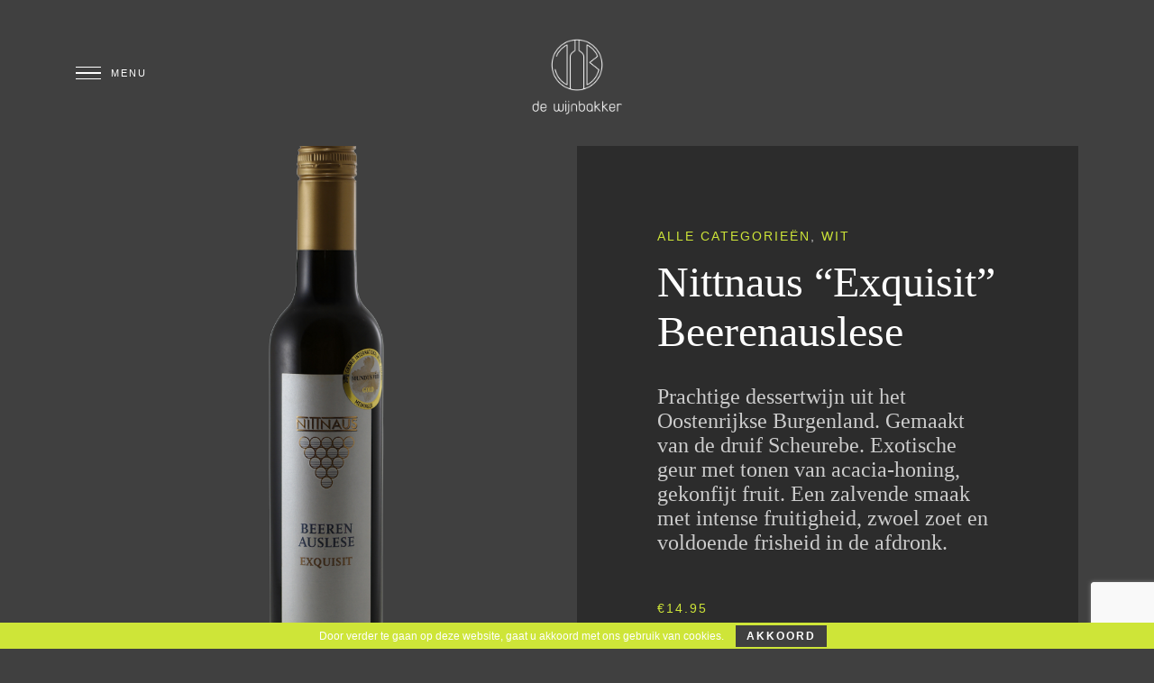

--- FILE ---
content_type: text/html; charset=UTF-8
request_url: https://dewijnbakker.nl/koop-de-wijnen/nittnaus-beerenauslese/
body_size: 18524
content:
<!DOCTYPE html>
<html lang="nl-NL">
<head>
	<meta charset="UTF-8">
	<meta name="viewport" content="width=device-width, initial-scale=1, maximum-scale=1">
	<link rel="profile" href="https://gmpg.org/xfn/11">
	<meta name='robots' content='index, follow, max-image-preview:large, max-snippet:-1, max-video-preview:-1' />

	<!-- This site is optimized with the Yoast SEO plugin v26.8 - https://yoast.com/product/yoast-seo-wordpress/ -->
	<title>Nittnaus &quot;Exquisit&quot; Beerenauslese - De Wijnbakker</title>
	<link rel="canonical" href="https://dewijnbakker.nl/koop-de-wijnen/nittnaus-beerenauslese/" />
	<meta property="og:locale" content="nl_NL" />
	<meta property="og:type" content="article" />
	<meta property="og:title" content="Nittnaus &quot;Exquisit&quot; Beerenauslese - De Wijnbakker" />
	<meta property="og:description" content="Prachtige dessertwijn uit het Oostenrijkse Burgenland. Gemaakt van de druif Scheurebe. Exotische geur met tonen van acacia-honing, gekonfijt fruit. Een zalvende smaak met intense fruitigheid, zwoel zoet en voldoende frisheid in de afdronk." />
	<meta property="og:url" content="https://dewijnbakker.nl/koop-de-wijnen/nittnaus-beerenauslese/" />
	<meta property="og:site_name" content="De Wijnbakker" />
	<meta property="article:publisher" content="https://www.facebook.com/de.wijnbakker" />
	<meta property="article:modified_time" content="2025-01-26T20:34:13+00:00" />
	<meta property="og:image" content="https://dewijnbakker.nl/wp-content/uploads/2021/07/Nittnaus-Beerenauslese2.png" />
	<meta property="og:image:width" content="900" />
	<meta property="og:image:height" content="1025" />
	<meta property="og:image:type" content="image/png" />
	<meta name="twitter:card" content="summary_large_image" />
	<meta name="twitter:site" content="@Dewijnbakker" />
	<meta name="twitter:label1" content="Geschatte leestijd" />
	<meta name="twitter:data1" content="1 minuut" />
	<script type="application/ld+json" class="yoast-schema-graph">{"@context":"https://schema.org","@graph":[{"@type":"WebPage","@id":"https://dewijnbakker.nl/koop-de-wijnen/nittnaus-beerenauslese/","url":"https://dewijnbakker.nl/koop-de-wijnen/nittnaus-beerenauslese/","name":"Nittnaus \"Exquisit\" Beerenauslese - De Wijnbakker","isPartOf":{"@id":"https://dewijnbakker.nl/#website"},"primaryImageOfPage":{"@id":"https://dewijnbakker.nl/koop-de-wijnen/nittnaus-beerenauslese/#primaryimage"},"image":{"@id":"https://dewijnbakker.nl/koop-de-wijnen/nittnaus-beerenauslese/#primaryimage"},"thumbnailUrl":"https://dewijnbakker.nl/wp-content/uploads/2021/07/Nittnaus-Beerenauslese2.png","datePublished":"2021-07-09T09:49:03+00:00","dateModified":"2025-01-26T20:34:13+00:00","breadcrumb":{"@id":"https://dewijnbakker.nl/koop-de-wijnen/nittnaus-beerenauslese/#breadcrumb"},"inLanguage":"nl-NL","potentialAction":[{"@type":"ReadAction","target":["https://dewijnbakker.nl/koop-de-wijnen/nittnaus-beerenauslese/"]}]},{"@type":"ImageObject","inLanguage":"nl-NL","@id":"https://dewijnbakker.nl/koop-de-wijnen/nittnaus-beerenauslese/#primaryimage","url":"https://dewijnbakker.nl/wp-content/uploads/2021/07/Nittnaus-Beerenauslese2.png","contentUrl":"https://dewijnbakker.nl/wp-content/uploads/2021/07/Nittnaus-Beerenauslese2.png","width":900,"height":1025},{"@type":"BreadcrumbList","@id":"https://dewijnbakker.nl/koop-de-wijnen/nittnaus-beerenauslese/#breadcrumb","itemListElement":[{"@type":"ListItem","position":1,"name":"Home","item":"https://dewijnbakker.nl/"},{"@type":"ListItem","position":2,"name":"Koop de wijnen","item":"https://dewijnbakker.nl/koop-de-wijnen/"},{"@type":"ListItem","position":3,"name":"Nittnaus &#8220;Exquisit&#8221; Beerenauslese"}]},{"@type":"WebSite","@id":"https://dewijnbakker.nl/#website","url":"https://dewijnbakker.nl/","name":"De Wijnbakker","description":"De Wijnbakker, D&eacute; wijnspecialist in het Land van Cuijk ","publisher":{"@id":"https://dewijnbakker.nl/#organization"},"potentialAction":[{"@type":"SearchAction","target":{"@type":"EntryPoint","urlTemplate":"https://dewijnbakker.nl/?s={search_term_string}"},"query-input":{"@type":"PropertyValueSpecification","valueRequired":true,"valueName":"search_term_string"}}],"inLanguage":"nl-NL"},{"@type":"Organization","@id":"https://dewijnbakker.nl/#organization","name":"De Wijnbakker","url":"https://dewijnbakker.nl/","logo":{"@type":"ImageObject","inLanguage":"nl-NL","@id":"https://dewijnbakker.nl/#/schema/logo/image/","url":"https://dewijnbakker.nl/wp-content/uploads/2021/04/de-wijnbakker-logo-zwart-op-wit.png","contentUrl":"https://dewijnbakker.nl/wp-content/uploads/2021/04/de-wijnbakker-logo-zwart-op-wit.png","width":1200,"height":1062,"caption":"De Wijnbakker"},"image":{"@id":"https://dewijnbakker.nl/#/schema/logo/image/"},"sameAs":["https://www.facebook.com/de.wijnbakker","https://x.com/Dewijnbakker","https://www.linkedin.com/in/jeebee/"]}]}</script>
	<!-- / Yoast SEO plugin. -->


<link rel='dns-prefetch' href='//www.googletagmanager.com' />
<link rel="alternate" type="application/rss+xml" title="De Wijnbakker &raquo; feed" href="https://dewijnbakker.nl/feed/" />
<link rel="alternate" type="application/rss+xml" title="De Wijnbakker &raquo; reacties feed" href="https://dewijnbakker.nl/comments/feed/" />
<link rel="alternate" title="oEmbed (JSON)" type="application/json+oembed" href="https://dewijnbakker.nl/wp-json/oembed/1.0/embed?url=https%3A%2F%2Fdewijnbakker.nl%2Fkoop-de-wijnen%2Fnittnaus-beerenauslese%2F" />
<link rel="alternate" title="oEmbed (XML)" type="text/xml+oembed" href="https://dewijnbakker.nl/wp-json/oembed/1.0/embed?url=https%3A%2F%2Fdewijnbakker.nl%2Fkoop-de-wijnen%2Fnittnaus-beerenauslese%2F&#038;format=xml" />
<style id='wp-img-auto-sizes-contain-inline-css' type='text/css'>
img:is([sizes=auto i],[sizes^="auto," i]){contain-intrinsic-size:3000px 1500px}
/*# sourceURL=wp-img-auto-sizes-contain-inline-css */
</style>
<style id='wp-emoji-styles-inline-css' type='text/css'>

	img.wp-smiley, img.emoji {
		display: inline !important;
		border: none !important;
		box-shadow: none !important;
		height: 1em !important;
		width: 1em !important;
		margin: 0 0.07em !important;
		vertical-align: -0.1em !important;
		background: none !important;
		padding: 0 !important;
	}
/*# sourceURL=wp-emoji-styles-inline-css */
</style>
<link rel='stylesheet' id='wp-block-library-css' href='https://dewijnbakker.nl/wp-includes/css/dist/block-library/style.min.css?ver=6.9' type='text/css' media='all' />
<link rel='stylesheet' id='wc-blocks-style-css' href='https://dewijnbakker.nl/wp-content/plugins/woocommerce/assets/client/blocks/wc-blocks.css?ver=wc-10.4.3' type='text/css' media='all' />
<style id='global-styles-inline-css' type='text/css'>
:root{--wp--preset--aspect-ratio--square: 1;--wp--preset--aspect-ratio--4-3: 4/3;--wp--preset--aspect-ratio--3-4: 3/4;--wp--preset--aspect-ratio--3-2: 3/2;--wp--preset--aspect-ratio--2-3: 2/3;--wp--preset--aspect-ratio--16-9: 16/9;--wp--preset--aspect-ratio--9-16: 9/16;--wp--preset--color--black: #000000;--wp--preset--color--cyan-bluish-gray: #abb8c3;--wp--preset--color--white: #ffffff;--wp--preset--color--pale-pink: #f78da7;--wp--preset--color--vivid-red: #cf2e2e;--wp--preset--color--luminous-vivid-orange: #ff6900;--wp--preset--color--luminous-vivid-amber: #fcb900;--wp--preset--color--light-green-cyan: #7bdcb5;--wp--preset--color--vivid-green-cyan: #00d084;--wp--preset--color--pale-cyan-blue: #8ed1fc;--wp--preset--color--vivid-cyan-blue: #0693e3;--wp--preset--color--vivid-purple: #9b51e0;--wp--preset--gradient--vivid-cyan-blue-to-vivid-purple: linear-gradient(135deg,rgb(6,147,227) 0%,rgb(155,81,224) 100%);--wp--preset--gradient--light-green-cyan-to-vivid-green-cyan: linear-gradient(135deg,rgb(122,220,180) 0%,rgb(0,208,130) 100%);--wp--preset--gradient--luminous-vivid-amber-to-luminous-vivid-orange: linear-gradient(135deg,rgb(252,185,0) 0%,rgb(255,105,0) 100%);--wp--preset--gradient--luminous-vivid-orange-to-vivid-red: linear-gradient(135deg,rgb(255,105,0) 0%,rgb(207,46,46) 100%);--wp--preset--gradient--very-light-gray-to-cyan-bluish-gray: linear-gradient(135deg,rgb(238,238,238) 0%,rgb(169,184,195) 100%);--wp--preset--gradient--cool-to-warm-spectrum: linear-gradient(135deg,rgb(74,234,220) 0%,rgb(151,120,209) 20%,rgb(207,42,186) 40%,rgb(238,44,130) 60%,rgb(251,105,98) 80%,rgb(254,248,76) 100%);--wp--preset--gradient--blush-light-purple: linear-gradient(135deg,rgb(255,206,236) 0%,rgb(152,150,240) 100%);--wp--preset--gradient--blush-bordeaux: linear-gradient(135deg,rgb(254,205,165) 0%,rgb(254,45,45) 50%,rgb(107,0,62) 100%);--wp--preset--gradient--luminous-dusk: linear-gradient(135deg,rgb(255,203,112) 0%,rgb(199,81,192) 50%,rgb(65,88,208) 100%);--wp--preset--gradient--pale-ocean: linear-gradient(135deg,rgb(255,245,203) 0%,rgb(182,227,212) 50%,rgb(51,167,181) 100%);--wp--preset--gradient--electric-grass: linear-gradient(135deg,rgb(202,248,128) 0%,rgb(113,206,126) 100%);--wp--preset--gradient--midnight: linear-gradient(135deg,rgb(2,3,129) 0%,rgb(40,116,252) 100%);--wp--preset--font-size--small: 13px;--wp--preset--font-size--medium: 20px;--wp--preset--font-size--large: 36px;--wp--preset--font-size--x-large: 42px;--wp--preset--spacing--20: 0.44rem;--wp--preset--spacing--30: 0.67rem;--wp--preset--spacing--40: 1rem;--wp--preset--spacing--50: 1.5rem;--wp--preset--spacing--60: 2.25rem;--wp--preset--spacing--70: 3.38rem;--wp--preset--spacing--80: 5.06rem;--wp--preset--shadow--natural: 6px 6px 9px rgba(0, 0, 0, 0.2);--wp--preset--shadow--deep: 12px 12px 50px rgba(0, 0, 0, 0.4);--wp--preset--shadow--sharp: 6px 6px 0px rgba(0, 0, 0, 0.2);--wp--preset--shadow--outlined: 6px 6px 0px -3px rgb(255, 255, 255), 6px 6px rgb(0, 0, 0);--wp--preset--shadow--crisp: 6px 6px 0px rgb(0, 0, 0);}:where(.is-layout-flex){gap: 0.5em;}:where(.is-layout-grid){gap: 0.5em;}body .is-layout-flex{display: flex;}.is-layout-flex{flex-wrap: wrap;align-items: center;}.is-layout-flex > :is(*, div){margin: 0;}body .is-layout-grid{display: grid;}.is-layout-grid > :is(*, div){margin: 0;}:where(.wp-block-columns.is-layout-flex){gap: 2em;}:where(.wp-block-columns.is-layout-grid){gap: 2em;}:where(.wp-block-post-template.is-layout-flex){gap: 1.25em;}:where(.wp-block-post-template.is-layout-grid){gap: 1.25em;}.has-black-color{color: var(--wp--preset--color--black) !important;}.has-cyan-bluish-gray-color{color: var(--wp--preset--color--cyan-bluish-gray) !important;}.has-white-color{color: var(--wp--preset--color--white) !important;}.has-pale-pink-color{color: var(--wp--preset--color--pale-pink) !important;}.has-vivid-red-color{color: var(--wp--preset--color--vivid-red) !important;}.has-luminous-vivid-orange-color{color: var(--wp--preset--color--luminous-vivid-orange) !important;}.has-luminous-vivid-amber-color{color: var(--wp--preset--color--luminous-vivid-amber) !important;}.has-light-green-cyan-color{color: var(--wp--preset--color--light-green-cyan) !important;}.has-vivid-green-cyan-color{color: var(--wp--preset--color--vivid-green-cyan) !important;}.has-pale-cyan-blue-color{color: var(--wp--preset--color--pale-cyan-blue) !important;}.has-vivid-cyan-blue-color{color: var(--wp--preset--color--vivid-cyan-blue) !important;}.has-vivid-purple-color{color: var(--wp--preset--color--vivid-purple) !important;}.has-black-background-color{background-color: var(--wp--preset--color--black) !important;}.has-cyan-bluish-gray-background-color{background-color: var(--wp--preset--color--cyan-bluish-gray) !important;}.has-white-background-color{background-color: var(--wp--preset--color--white) !important;}.has-pale-pink-background-color{background-color: var(--wp--preset--color--pale-pink) !important;}.has-vivid-red-background-color{background-color: var(--wp--preset--color--vivid-red) !important;}.has-luminous-vivid-orange-background-color{background-color: var(--wp--preset--color--luminous-vivid-orange) !important;}.has-luminous-vivid-amber-background-color{background-color: var(--wp--preset--color--luminous-vivid-amber) !important;}.has-light-green-cyan-background-color{background-color: var(--wp--preset--color--light-green-cyan) !important;}.has-vivid-green-cyan-background-color{background-color: var(--wp--preset--color--vivid-green-cyan) !important;}.has-pale-cyan-blue-background-color{background-color: var(--wp--preset--color--pale-cyan-blue) !important;}.has-vivid-cyan-blue-background-color{background-color: var(--wp--preset--color--vivid-cyan-blue) !important;}.has-vivid-purple-background-color{background-color: var(--wp--preset--color--vivid-purple) !important;}.has-black-border-color{border-color: var(--wp--preset--color--black) !important;}.has-cyan-bluish-gray-border-color{border-color: var(--wp--preset--color--cyan-bluish-gray) !important;}.has-white-border-color{border-color: var(--wp--preset--color--white) !important;}.has-pale-pink-border-color{border-color: var(--wp--preset--color--pale-pink) !important;}.has-vivid-red-border-color{border-color: var(--wp--preset--color--vivid-red) !important;}.has-luminous-vivid-orange-border-color{border-color: var(--wp--preset--color--luminous-vivid-orange) !important;}.has-luminous-vivid-amber-border-color{border-color: var(--wp--preset--color--luminous-vivid-amber) !important;}.has-light-green-cyan-border-color{border-color: var(--wp--preset--color--light-green-cyan) !important;}.has-vivid-green-cyan-border-color{border-color: var(--wp--preset--color--vivid-green-cyan) !important;}.has-pale-cyan-blue-border-color{border-color: var(--wp--preset--color--pale-cyan-blue) !important;}.has-vivid-cyan-blue-border-color{border-color: var(--wp--preset--color--vivid-cyan-blue) !important;}.has-vivid-purple-border-color{border-color: var(--wp--preset--color--vivid-purple) !important;}.has-vivid-cyan-blue-to-vivid-purple-gradient-background{background: var(--wp--preset--gradient--vivid-cyan-blue-to-vivid-purple) !important;}.has-light-green-cyan-to-vivid-green-cyan-gradient-background{background: var(--wp--preset--gradient--light-green-cyan-to-vivid-green-cyan) !important;}.has-luminous-vivid-amber-to-luminous-vivid-orange-gradient-background{background: var(--wp--preset--gradient--luminous-vivid-amber-to-luminous-vivid-orange) !important;}.has-luminous-vivid-orange-to-vivid-red-gradient-background{background: var(--wp--preset--gradient--luminous-vivid-orange-to-vivid-red) !important;}.has-very-light-gray-to-cyan-bluish-gray-gradient-background{background: var(--wp--preset--gradient--very-light-gray-to-cyan-bluish-gray) !important;}.has-cool-to-warm-spectrum-gradient-background{background: var(--wp--preset--gradient--cool-to-warm-spectrum) !important;}.has-blush-light-purple-gradient-background{background: var(--wp--preset--gradient--blush-light-purple) !important;}.has-blush-bordeaux-gradient-background{background: var(--wp--preset--gradient--blush-bordeaux) !important;}.has-luminous-dusk-gradient-background{background: var(--wp--preset--gradient--luminous-dusk) !important;}.has-pale-ocean-gradient-background{background: var(--wp--preset--gradient--pale-ocean) !important;}.has-electric-grass-gradient-background{background: var(--wp--preset--gradient--electric-grass) !important;}.has-midnight-gradient-background{background: var(--wp--preset--gradient--midnight) !important;}.has-small-font-size{font-size: var(--wp--preset--font-size--small) !important;}.has-medium-font-size{font-size: var(--wp--preset--font-size--medium) !important;}.has-large-font-size{font-size: var(--wp--preset--font-size--large) !important;}.has-x-large-font-size{font-size: var(--wp--preset--font-size--x-large) !important;}
/*# sourceURL=global-styles-inline-css */
</style>

<style id='classic-theme-styles-inline-css' type='text/css'>
/*! This file is auto-generated */
.wp-block-button__link{color:#fff;background-color:#32373c;border-radius:9999px;box-shadow:none;text-decoration:none;padding:calc(.667em + 2px) calc(1.333em + 2px);font-size:1.125em}.wp-block-file__button{background:#32373c;color:#fff;text-decoration:none}
/*# sourceURL=/wp-includes/css/classic-themes.min.css */
</style>
<link rel='stylesheet' id='min-and-max-quantity-for-woocommerce-css' href='https://dewijnbakker.nl/wp-content/plugins/min-and-max-quantity-for-woocommerce/public/css/mmqw-for-woocommerce-public.css?ver=2.1.1' type='text/css' media='all' />
<style id='age-gate-custom-inline-css' type='text/css'>
:root{--ag-background-color: rgba(0,0,0,0.4);--ag-background-image-position: center bottom;--ag-background-image-opacity: 1;--ag-form-background: rgba(255,255,255,1);--ag-text-color: #000000;--ag-blur: 5px;}
/*# sourceURL=age-gate-custom-inline-css */
</style>
<link rel='stylesheet' id='age-gate-css' href='https://dewijnbakker.nl/wp-content/plugins/age-gate/dist/main.css?ver=3.7.2' type='text/css' media='all' />
<style id='age-gate-options-inline-css' type='text/css'>
:root{--ag-background-color: rgba(0,0,0,0.4);--ag-background-image-position: center bottom;--ag-background-image-opacity: 1;--ag-form-background: rgba(255,255,255,1);--ag-text-color: #000000;--ag-blur: 5px;}
/*# sourceURL=age-gate-options-inline-css */
</style>
<link rel='stylesheet' id='contact-form-7-css' href='https://dewijnbakker.nl/wp-content/plugins/contact-form-7/includes/css/styles.css?ver=6.1.4' type='text/css' media='all' />
<link rel='stylesheet' id='cookie-bar-css-css' href='https://dewijnbakker.nl/wp-content/plugins/cookie-bar/css/cookie-bar.css?ver=6.9' type='text/css' media='all' />
<link rel='stylesheet' id='menu-image-css' href='https://dewijnbakker.nl/wp-content/plugins/menu-image/includes/css/menu-image.css?ver=3.13' type='text/css' media='all' />
<link rel='stylesheet' id='dashicons-css' href='https://dewijnbakker.nl/wp-includes/css/dashicons.min.css?ver=6.9' type='text/css' media='all' />
<link rel='stylesheet' id='photoswipe-css' href='https://dewijnbakker.nl/wp-content/plugins/woocommerce/assets/css/photoswipe/photoswipe.min.css?ver=10.4.3' type='text/css' media='all' />
<link rel='stylesheet' id='photoswipe-default-skin-css' href='https://dewijnbakker.nl/wp-content/plugins/woocommerce/assets/css/photoswipe/default-skin/default-skin.min.css?ver=10.4.3' type='text/css' media='all' />
<style id='woocommerce-inline-inline-css' type='text/css'>
.woocommerce form .form-row .required { visibility: visible; }
/*# sourceURL=woocommerce-inline-inline-css */
</style>
<link rel='stylesheet' id='lucia-style-css' href='https://dewijnbakker.nl/wp-content/themes/lucia-vineyards/style.css?ver=1.8' type='text/css' media='all' />
<style id='lucia-style-inline-css' type='text/css'>
.custom-logo-link img { max-width: 120px }
/*# sourceURL=lucia-style-inline-css */
</style>
<link rel='stylesheet' id='mollie-applepaydirect-css' href='https://dewijnbakker.nl/wp-content/plugins/mollie-payments-for-woocommerce/public/css/mollie-applepaydirect.min.css?ver=1769351763' type='text/css' media='screen' />
<link rel='stylesheet' id='js_composer_front-css' href='https://dewijnbakker.nl/wp-content/plugins/js_composer/assets/css/js_composer.min.css?ver=8.7.2' type='text/css' media='all' />
<link rel='stylesheet' id='lucia-woocommerce-style-css' href='https://dewijnbakker.nl/wp-content/themes/lucia-vineyards/css/woocommerce.css' type='text/css' media='all' />
<link rel='stylesheet' id='lucia-child-style-css' href='https://dewijnbakker.nl/wp-content/themes/lucia-vineyards-child/style.css?ver=1.0' type='text/css' media='all' />
<script type="text/javascript" src="https://dewijnbakker.nl/wp-includes/js/jquery/jquery.min.js?ver=3.7.1" id="jquery-core-js"></script>
<script type="text/javascript" src="https://dewijnbakker.nl/wp-includes/js/jquery/jquery-migrate.min.js?ver=3.4.1" id="jquery-migrate-js"></script>
<script type="text/javascript" id="min-and-max-quantity-for-woocommerce-js-extra">
/* <![CDATA[ */
var mmqw_plugin_vars = {"one_quantity":"Quantity: ","change_qty_html":"1"};
//# sourceURL=min-and-max-quantity-for-woocommerce-js-extra
/* ]]> */
</script>
<script type="text/javascript" src="https://dewijnbakker.nl/wp-content/plugins/min-and-max-quantity-for-woocommerce/public/js/mmqw-for-woocommerce-public.js?ver=2.1.1" id="min-and-max-quantity-for-woocommerce-js"></script>
<script type="text/javascript" src="https://dewijnbakker.nl/wp-content/plugins/cookie-bar/js/cookie-bar.js?ver=1769757024" id="cookie-bar-js-js"></script>
<script type="text/javascript" src="https://dewijnbakker.nl/wp-content/plugins/woocommerce/assets/js/jquery-blockui/jquery.blockUI.min.js?ver=2.7.0-wc.10.4.3" id="wc-jquery-blockui-js" data-wp-strategy="defer"></script>
<script type="text/javascript" id="wc-add-to-cart-js-extra">
/* <![CDATA[ */
var wc_add_to_cart_params = {"ajax_url":"/wp-admin/admin-ajax.php","wc_ajax_url":"/?wc-ajax=%%endpoint%%","i18n_view_cart":"Bekijk winkelwagen","cart_url":"https://dewijnbakker.nl/winkelmand/","is_cart":"","cart_redirect_after_add":"no"};
//# sourceURL=wc-add-to-cart-js-extra
/* ]]> */
</script>
<script type="text/javascript" src="https://dewijnbakker.nl/wp-content/plugins/woocommerce/assets/js/frontend/add-to-cart.min.js?ver=10.4.3" id="wc-add-to-cart-js" data-wp-strategy="defer"></script>
<script type="text/javascript" src="https://dewijnbakker.nl/wp-content/plugins/woocommerce/assets/js/flexslider/jquery.flexslider.min.js?ver=2.7.2-wc.10.4.3" id="wc-flexslider-js" defer="defer" data-wp-strategy="defer"></script>
<script type="text/javascript" src="https://dewijnbakker.nl/wp-content/plugins/woocommerce/assets/js/photoswipe/photoswipe.min.js?ver=4.1.1-wc.10.4.3" id="wc-photoswipe-js" defer="defer" data-wp-strategy="defer"></script>
<script type="text/javascript" src="https://dewijnbakker.nl/wp-content/plugins/woocommerce/assets/js/photoswipe/photoswipe-ui-default.min.js?ver=4.1.1-wc.10.4.3" id="wc-photoswipe-ui-default-js" defer="defer" data-wp-strategy="defer"></script>
<script type="text/javascript" id="wc-single-product-js-extra">
/* <![CDATA[ */
var wc_single_product_params = {"i18n_required_rating_text":"Selecteer een waardering","i18n_rating_options":["1 van de 5 sterren","2 van de 5 sterren","3 van de 5 sterren","4 van de 5 sterren","5 van de 5 sterren"],"i18n_product_gallery_trigger_text":"Afbeeldinggalerij in volledig scherm bekijken","review_rating_required":"yes","flexslider":{"rtl":false,"animation":"slide","smoothHeight":true,"directionNav":false,"controlNav":"thumbnails","slideshow":false,"animationSpeed":500,"animationLoop":false,"allowOneSlide":false},"zoom_enabled":"","zoom_options":[],"photoswipe_enabled":"1","photoswipe_options":{"shareEl":false,"closeOnScroll":false,"history":false,"hideAnimationDuration":0,"showAnimationDuration":0},"flexslider_enabled":"1"};
//# sourceURL=wc-single-product-js-extra
/* ]]> */
</script>
<script type="text/javascript" src="https://dewijnbakker.nl/wp-content/plugins/woocommerce/assets/js/frontend/single-product.min.js?ver=10.4.3" id="wc-single-product-js" defer="defer" data-wp-strategy="defer"></script>
<script type="text/javascript" src="https://dewijnbakker.nl/wp-content/plugins/woocommerce/assets/js/js-cookie/js.cookie.min.js?ver=2.1.4-wc.10.4.3" id="wc-js-cookie-js" defer="defer" data-wp-strategy="defer"></script>
<script type="text/javascript" id="woocommerce-js-extra">
/* <![CDATA[ */
var woocommerce_params = {"ajax_url":"/wp-admin/admin-ajax.php","wc_ajax_url":"/?wc-ajax=%%endpoint%%","i18n_password_show":"Wachtwoord weergeven","i18n_password_hide":"Wachtwoord verbergen"};
//# sourceURL=woocommerce-js-extra
/* ]]> */
</script>
<script type="text/javascript" src="https://dewijnbakker.nl/wp-content/plugins/woocommerce/assets/js/frontend/woocommerce.min.js?ver=10.4.3" id="woocommerce-js" defer="defer" data-wp-strategy="defer"></script>
<script type="text/javascript" src="https://dewijnbakker.nl/wp-content/plugins/js_composer/assets/js/vendors/woocommerce-add-to-cart.js?ver=8.7.2" id="vc_woocommerce-add-to-cart-js-js"></script>

<!-- Google tag (gtag.js) snippet toegevoegd door Site Kit -->
<!-- Google Analytics snippet toegevoegd door Site Kit -->
<script type="text/javascript" src="https://www.googletagmanager.com/gtag/js?id=G-VE2T9NE675" id="google_gtagjs-js" async></script>
<script type="text/javascript" id="google_gtagjs-js-after">
/* <![CDATA[ */
window.dataLayer = window.dataLayer || [];function gtag(){dataLayer.push(arguments);}
gtag("set","linker",{"domains":["dewijnbakker.nl"]});
gtag("js", new Date());
gtag("set", "developer_id.dZTNiMT", true);
gtag("config", "G-VE2T9NE675");
//# sourceURL=google_gtagjs-js-after
/* ]]> */
</script>
<script></script><link rel="https://api.w.org/" href="https://dewijnbakker.nl/wp-json/" /><link rel="alternate" title="JSON" type="application/json" href="https://dewijnbakker.nl/wp-json/wp/v2/product/4232" /><link rel="EditURI" type="application/rsd+xml" title="RSD" href="https://dewijnbakker.nl/xmlrpc.php?rsd" />
<meta name="generator" content="WordPress 6.9" />
<meta name="generator" content="WooCommerce 10.4.3" />
<link rel='shortlink' href='https://dewijnbakker.nl/?p=4232' />
<meta name="generator" content="Site Kit by Google 1.170.0" />	<noscript><style>.woocommerce-product-gallery{ opacity: 1 !important; }</style></noscript>
	<meta name="generator" content="Powered by WPBakery Page Builder - drag and drop page builder for WordPress."/>
<meta name="generator" content="Powered by Slider Revolution 6.6.14 - responsive, Mobile-Friendly Slider Plugin for WordPress with comfortable drag and drop interface." />
<link rel="icon" href="https://dewijnbakker.nl/wp-content/uploads/2021/04/cropped-de-wijnbakker-logo-zwart-op-wit-1-32x32.png" sizes="32x32" />
<link rel="icon" href="https://dewijnbakker.nl/wp-content/uploads/2021/04/cropped-de-wijnbakker-logo-zwart-op-wit-1-192x192.png" sizes="192x192" />
<link rel="apple-touch-icon" href="https://dewijnbakker.nl/wp-content/uploads/2021/04/cropped-de-wijnbakker-logo-zwart-op-wit-1-180x180.png" />
<meta name="msapplication-TileImage" content="https://dewijnbakker.nl/wp-content/uploads/2021/04/cropped-de-wijnbakker-logo-zwart-op-wit-1-270x270.png" />
<script>function setREVStartSize(e){
			//window.requestAnimationFrame(function() {
				window.RSIW = window.RSIW===undefined ? window.innerWidth : window.RSIW;
				window.RSIH = window.RSIH===undefined ? window.innerHeight : window.RSIH;
				try {
					var pw = document.getElementById(e.c).parentNode.offsetWidth,
						newh;
					pw = pw===0 || isNaN(pw) || (e.l=="fullwidth" || e.layout=="fullwidth") ? window.RSIW : pw;
					e.tabw = e.tabw===undefined ? 0 : parseInt(e.tabw);
					e.thumbw = e.thumbw===undefined ? 0 : parseInt(e.thumbw);
					e.tabh = e.tabh===undefined ? 0 : parseInt(e.tabh);
					e.thumbh = e.thumbh===undefined ? 0 : parseInt(e.thumbh);
					e.tabhide = e.tabhide===undefined ? 0 : parseInt(e.tabhide);
					e.thumbhide = e.thumbhide===undefined ? 0 : parseInt(e.thumbhide);
					e.mh = e.mh===undefined || e.mh=="" || e.mh==="auto" ? 0 : parseInt(e.mh,0);
					if(e.layout==="fullscreen" || e.l==="fullscreen")
						newh = Math.max(e.mh,window.RSIH);
					else{
						e.gw = Array.isArray(e.gw) ? e.gw : [e.gw];
						for (var i in e.rl) if (e.gw[i]===undefined || e.gw[i]===0) e.gw[i] = e.gw[i-1];
						e.gh = e.el===undefined || e.el==="" || (Array.isArray(e.el) && e.el.length==0)? e.gh : e.el;
						e.gh = Array.isArray(e.gh) ? e.gh : [e.gh];
						for (var i in e.rl) if (e.gh[i]===undefined || e.gh[i]===0) e.gh[i] = e.gh[i-1];
											
						var nl = new Array(e.rl.length),
							ix = 0,
							sl;
						e.tabw = e.tabhide>=pw ? 0 : e.tabw;
						e.thumbw = e.thumbhide>=pw ? 0 : e.thumbw;
						e.tabh = e.tabhide>=pw ? 0 : e.tabh;
						e.thumbh = e.thumbhide>=pw ? 0 : e.thumbh;
						for (var i in e.rl) nl[i] = e.rl[i]<window.RSIW ? 0 : e.rl[i];
						sl = nl[0];
						for (var i in nl) if (sl>nl[i] && nl[i]>0) { sl = nl[i]; ix=i;}
						var m = pw>(e.gw[ix]+e.tabw+e.thumbw) ? 1 : (pw-(e.tabw+e.thumbw)) / (e.gw[ix]);
						newh =  (e.gh[ix] * m) + (e.tabh + e.thumbh);
					}
					var el = document.getElementById(e.c);
					if (el!==null && el) el.style.height = newh+"px";
					el = document.getElementById(e.c+"_wrapper");
					if (el!==null && el) {
						el.style.height = newh+"px";
						el.style.display = "block";
					}
				} catch(e){
					console.log("Failure at Presize of Slider:" + e)
				}
			//});
		  };</script>
		<style type="text/css" id="wp-custom-css">
			footer.site-footer a {
    color: #cee538;
}
.featured-product-presentation .featured-back-image .featured-product-image {
    width: 700px;
    right: calc(50% - 350px);
}
.entry-meta {
    display: none;
}
.menu-item a img, img.menu-image-title-after, img.menu-image-title-before, img.menu-image-title-above, img.menu-image-title-below, .menu-image-hover-wrapper .menu-image-title-above {
  border: none;
  box-shadow: none;
  vertical-align: middle;
  width: auto;
  display: inline;
  max-width: 65%;
}
.age-gate-headline, .age-gate__headline {
    font-size: var(--ag-text-headline-size, 1.5rem);
    font-weight: var(--ag-text-headline-weight, 700);
    margin: var(--ag-text-headline-margin, 0 0 1rem);
    color: #000000;
}		</style>
		<style type="text/css" data-type="vc_shortcodes-custom-css">.vc_custom_1579167632541{margin-top: 0px !important;margin-bottom: 0px !important;}.vc_custom_1579167622255{padding-top: 15% !important;padding-right: 15% !important;padding-bottom: 15% !important;padding-left: 15% !important;background-color: #2c2c2c !important;background-position: center !important;background-repeat: no-repeat !important;background-size: cover !important;}.vc_custom_1624568829463{padding-top: 15% !important;padding-right: 15% !important;padding-bottom: 15% !important;padding-left: 15% !important;background-image: url(https://dewijnbakker.nl/wp-content/uploads/2020/01/header-category-red.jpg?id=3609) !important;}.vc_custom_1623665322627{margin-bottom: 3em !important;}</style><noscript><style> .wpb_animate_when_almost_visible { opacity: 1; }</style></noscript><link rel='stylesheet' id='rs-plugin-settings-css' href='https://dewijnbakker.nl/wp-content/plugins/6.6.14-revslider/public/assets/css/rs6.css?ver=6.6.14' type='text/css' media='all' />
<style id='rs-plugin-settings-inline-css' type='text/css'>
#rs-demo-id {}
/*# sourceURL=rs-plugin-settings-inline-css */
</style>
</head>

<body class="wp-singular product-template-default single single-product postid-4232 wp-custom-logo wp-theme-lucia-vineyards wp-child-theme-lucia-vineyards-child theme-lucia-vineyards woocommerce woocommerce-page woocommerce-no-js nittnaus-beerenauslese gg-page-has-header-image gg-page-subheader-style1 gg-page-subheader-center-align gg-style_1-header no_sidebar gg-shop-style_3 overlay-menu woocommerce-active wpb-js-composer js-comp-ver-8.7.2 vc_responsive wpb-is-on">


<div id="lucia-top"></div>

        <div class="preloader"></div>
            <div class="transition">
            <span></span>
            <span></span>
        </div>
    
<header id="header" class="site-header">

            <div class="main-navigation-wrapper">
            <div class="navbar-header-toggle" id="main-nav-toggle">
                <div class="navbar-header-toggle-bars">
                    <div></div>
                    <div></div>
                    <div></div>
                </div>
                <span data-close="Sluiten" data-open="Menu"></span>
            </div><!-- .navbar-header-toggle -->

            <div class="main-navigation" id="main-nav-content">
                
                <div class="main-menu-wrapper menu-col">  
                    <div class="main-menu-wrapper-inner"> 
                        <div class="main-menu-container">
                            <div class="main-menu-holder"><ul id="menu-main-menu" class="main-menu"><li id="menu-item-2083" class="menu-item menu-item-type-post_type menu-item-object-page menu-item-home menu-item-2083"><a href="https://dewijnbakker.nl/">Home</a></li>
<li id="menu-item-2088" class="menu-item menu-item-type-post_type menu-item-object-page current_page_parent menu-item-2088"><a href="https://dewijnbakker.nl/koop-de-wijnen/">Koop de wijnen</a></li>
<li id="menu-item-4111" class="menu-item menu-item-type-post_type menu-item-object-page menu-item-4111"><a href="https://dewijnbakker.nl/horeca/">Horeca</a></li>
<li id="menu-item-4244" class="menu-item menu-item-type-post_type menu-item-object-page menu-item-4244"><a href="https://dewijnbakker.nl/proeverijen/">Proeverijen</a></li>
<li id="menu-item-2084" class="menu-item menu-item-type-post_type menu-item-object-page menu-item-2084"><a href="https://dewijnbakker.nl/wie-is-de-wijnbakker/">Wie is de Wijnbakker</a></li>
<li id="menu-item-2092" class="menu-item menu-item-type-post_type menu-item-object-page menu-item-2092"><a href="https://dewijnbakker.nl/nieuws/">Nieuws</a></li>
<li id="menu-item-2093" class="menu-item menu-item-type-post_type menu-item-object-page menu-item-2093"><a href="https://dewijnbakker.nl/contact/">Contact</a></li>
</ul></div>                        </div>
                    </div>
                </div>

                <div class="menu-widgets-wrapper menu-col">
                                        <div class="header-menu-widget-wrapper">
                        <div class="header-menu-widget-area">
                              <div id="text-1" class="gg-widget widget_text"><h4 class="widget-title">Contactinformatie</h4>			<div class="textwidget"><p>De Wijnbakker<br />
Heiweg 6<br />
5827 BC Vortum-Mullem</p>
<p>T: <a href="tel:0640647359">06 &#8211; 4064 7359</a><br />
E: <a href="mailto:info@dewijnbakker.nl">info@dewijnbakker.nl</a></p>
</div>
		</div><div id="lucia_btn_widget-1" class="gg-widget widget_lucia_btn_widget"><a class="btn btn-primary" href="https://dewijnbakker.nl/contact/">Neem contact op</a></div><div id="nav_menu-1" class="gg-widget widget_nav_menu"><h4 class="widget-title">Social Media</h4><div class="menu-socialize-container"><ul id="menu-socialize" class="menu"><li id="menu-item-1813" class="menu-item menu-item-type-custom menu-item-object-custom menu-item-1813"><a href="https://www.facebook.com/de.wijnbakker">Facebook</a></li>
<li id="menu-item-1814" class="menu-item menu-item-type-custom menu-item-object-custom menu-item-1814"><a href="https://twitter.com/Dewijnbakker">Twitter</a></li>
<li id="menu-item-1816" class="menu-item menu-item-type-custom menu-item-object-custom menu-item-1816"><a href="https://www.linkedin.com/in/jeebee/">Linkedin</a></li>
</ul></div></div>                        </div>
                    </div>
                                    </div>

            </div><!-- .main-navigation -->
        </div><!-- .main-navigation-wrapper -->

        
        <div class="site-branding" id="main-logo">
            <a href="https://dewijnbakker.nl/" class="custom-logo-link" rel="home"><img width="1200" height="1062" src="https://dewijnbakker.nl/wp-content/uploads/2021/04/De-wijnbakker-logo-transparant.png" class="custom-logo" alt="De wijnbakker" /></a>        </div>
        
        <div class="secondary-navigation" id="secondary-nav-content">
                        
            
        </div><!-- .secondary-navigation -->

        
<div class="menu-modal cover-modal header-footer-group" data-modal-target-string=".menu-modal">

	<div class="menu-modal-inner modal-inner">

		<div class="menu-wrapper section-inner">

			<div class="menu-top">

				<button class="toggle close-nav-toggle fill-children-current-color" data-toggle-target=".menu-modal" data-toggle-body-class="showing-menu-modal" aria-expanded="false" data-set-focus=".menu-modal">
					<span class="toggle-text">Close Menu</span>
					<svg xmlns="http://www.w3.org/2000/svg" width="16" height="16" viewBox="0 0 16 16">
					<polygon fill="#1A1A1B" fill-rule="evenodd" points="6.852 7.649 .399 1.195 1.445 .149 7.899 6.602 14.352 .149 15.399 1.195 8.945 7.649 15.399 14.102 14.352 15.149 7.899 8.695 1.445 15.149 .399 14.102"/>
					</svg>
				</button><!-- .nav-toggle -->

				<nav class="mobile-menu" aria-label="Mobile" role="navigation">

						<ul class="modal-menu reset-list-style">

						<li class="menu-item menu-item-type-post_type menu-item-object-page menu-item-home menu-item-2083"><a href="https://dewijnbakker.nl/">Home</a></li>
<li class="menu-item menu-item-type-post_type menu-item-object-page current_page_parent menu-item-2088"><a href="https://dewijnbakker.nl/koop-de-wijnen/">Koop de wijnen</a></li>
<li class="menu-item menu-item-type-post_type menu-item-object-page menu-item-4111"><a href="https://dewijnbakker.nl/horeca/">Horeca</a></li>
<li class="menu-item menu-item-type-post_type menu-item-object-page menu-item-4244"><a href="https://dewijnbakker.nl/proeverijen/">Proeverijen</a></li>
<li class="menu-item menu-item-type-post_type menu-item-object-page menu-item-2084"><a href="https://dewijnbakker.nl/wie-is-de-wijnbakker/">Wie is de Wijnbakker</a></li>
<li class="menu-item menu-item-type-post_type menu-item-object-page menu-item-2092"><a href="https://dewijnbakker.nl/nieuws/">Nieuws</a></li>
<li class="menu-item menu-item-type-post_type menu-item-object-page menu-item-2093"><a href="https://dewijnbakker.nl/contact/">Contact</a></li>

						</ul>

					</nav>

			</div><!-- .menu-top -->

			<div class="menu-bottom">


				

			</div><!-- .menu-bottom -->

		</div><!-- .menu-wrapper -->

	</div><!-- .menu-modal-inner -->

</div><!-- .menu-modal -->

</header>

<section id="subheader" class="site-subheader">
    
    <!-- Page header image -->
        <!-- End Page header image -->

               
    
</section>

<section id="content" class="site-content">

<div class="page-content">
	<div class="woocommerce-wrapper">
    	<div class="woocommerce-notices-wrapper"></div><div id="product-4232" class="has_thumb product type-product post-4232 status-publish first onbackorder product_cat-alle-categorieen product_cat-wit product_tag-oostenrijk product_tag-wijn product_tag-wit has-post-thumbnail taxable shipping-taxable purchasable product-type-simple">

	<div class="product-images-summary-wrap"><div class="product-gallery-wrap"><div class="woocommerce-product-gallery woocommerce-product-gallery--with-images woocommerce-product-gallery--columns-5 images" data-columns="5" style="opacity: 0; transition: opacity .25s ease-in-out;">
	<div class="woocommerce-product-gallery__wrapper">
		<div data-thumb="https://dewijnbakker.nl/wp-content/uploads/2021/07/Nittnaus-Beerenauslese2-100x100.png" data-thumb-alt="Nittnaus &quot;Exquisit&quot; Beerenauslese" data-thumb-srcset="https://dewijnbakker.nl/wp-content/uploads/2021/07/Nittnaus-Beerenauslese2-100x100.png 100w, https://dewijnbakker.nl/wp-content/uploads/2021/07/Nittnaus-Beerenauslese2-150x150.png 150w"  data-thumb-sizes="(max-width: 100px) 100vw, 100px" class="woocommerce-product-gallery__image"><a href="https://dewijnbakker.nl/wp-content/uploads/2021/07/Nittnaus-Beerenauslese2.png"><img width="900" height="1025" src="https://dewijnbakker.nl/wp-content/uploads/2021/07/Nittnaus-Beerenauslese2.png" class="wp-post-image" alt="Nittnaus &quot;Exquisit&quot; Beerenauslese" data-caption="" data-src="https://dewijnbakker.nl/wp-content/uploads/2021/07/Nittnaus-Beerenauslese2.png" data-large_image="https://dewijnbakker.nl/wp-content/uploads/2021/07/Nittnaus-Beerenauslese2.png" data-large_image_width="900" data-large_image_height="1025" decoding="async" srcset="https://dewijnbakker.nl/wp-content/uploads/2021/07/Nittnaus-Beerenauslese2.png 900w, https://dewijnbakker.nl/wp-content/uploads/2021/07/Nittnaus-Beerenauslese2-263x300.png 263w, https://dewijnbakker.nl/wp-content/uploads/2021/07/Nittnaus-Beerenauslese2-768x875.png 768w" sizes="(max-width: 900px) 100vw, 900px" /></a></div>	</div>
</div>
</div>
	<div class="summary entry-summary">
		<span class="product_posted_in"><a href="https://dewijnbakker.nl/product-category/alle-categorieen/" rel="tag">Alle categorieën</a>, <a href="https://dewijnbakker.nl/product-category/wit/" rel="tag">Wit</a></span><h1 class="product_title entry-title">Nittnaus &#8220;Exquisit&#8221; Beerenauslese</h1><div class="woocommerce-product-details__short-description">
	<p>Prachtige dessertwijn uit het Oostenrijkse Burgenland. Gemaakt van de druif Scheurebe. Exotische geur met tonen van acacia-honing, gekonfijt fruit. Een zalvende smaak met intense fruitigheid, zwoel zoet en voldoende frisheid in de afdronk.</p>
</div>
<p class="price"><span class="woocommerce-Price-amount amount"><bdi><span class="woocommerce-Price-currencySymbol">&euro;</span>14.95</bdi></span></p>
<p class="stock available-on-backorder">Beschikbaar via nabestelling</p>

	
	<form class="cart" action="https://dewijnbakker.nl/koop-de-wijnen/nittnaus-beerenauslese/" method="post" enctype='multipart/form-data'>
		
		<div class="quantity">
		<label class="screen-reader-text" for="quantity_697c59600fda9">Nittnaus &quot;Exquisit&quot; Beerenauslese aantal</label>
	<input
		type="number"
				id="quantity_697c59600fda9"
		class="input-text qty text"
		name="quantity"
		value="1"
		aria-label="Productaantal"
				min="6"
							step="1"
			placeholder=""
			inputmode="numeric"
			autocomplete="off"
			/>
	</div>

		<button type="submit" name="add-to-cart" value="4232" class="single_add_to_cart_button button alt">Toevoegen aan winkelwagen</button>

			</form>

	

	<div class="woocommerce-tabs wc-tabs-wrapper">
		<ul class="tabs wc-tabs" role="tablist">
							<li role="presentation" class="additional_information_tab" id="tab-title-additional_information">
					<a href="#tab-additional_information" role="tab" aria-controls="tab-additional_information">
						Product Data					</a>
				</li>
					</ul>
					<div class="woocommerce-Tabs-panel woocommerce-Tabs-panel--additional_information panel entry-content wc-tab" id="tab-additional_information" role="tabpanel" aria-labelledby="tab-title-additional_information">
				

<table class="woocommerce-product-attributes shop_attributes" aria-label="Productgegevens">
			<tr class="woocommerce-product-attributes-item woocommerce-product-attributes-item--weight">
			<th class="woocommerce-product-attributes-item__label" scope="row">Gewicht</th>
			<td class="woocommerce-product-attributes-item__value">1.5 kg</td>
		</tr>
			<tr class="woocommerce-product-attributes-item woocommerce-product-attributes-item--attribute_categorie">
			<th class="woocommerce-product-attributes-item__label" scope="row">Categorie</th>
			<td class="woocommerce-product-attributes-item__value"><p>Wit</p>
</td>
		</tr>
			<tr class="woocommerce-product-attributes-item woocommerce-product-attributes-item--attribute_jaartal">
			<th class="woocommerce-product-attributes-item__label" scope="row">Jaartal</th>
			<td class="woocommerce-product-attributes-item__value"><p>2017</p>
</td>
		</tr>
			<tr class="woocommerce-product-attributes-item woocommerce-product-attributes-item--attribute_smaakprofiel">
			<th class="woocommerce-product-attributes-item__label" scope="row">Smaakprofiel</th>
			<td class="woocommerce-product-attributes-item__value"><p>zoet, rijk, gul,</p>
</td>
		</tr>
			<tr class="woocommerce-product-attributes-item woocommerce-product-attributes-item--attribute_alcohol">
			<th class="woocommerce-product-attributes-item__label" scope="row">Alcohol</th>
			<td class="woocommerce-product-attributes-item__value"><p>11%</p>
</td>
		</tr>
			<tr class="woocommerce-product-attributes-item woocommerce-product-attributes-item--attribute_inhoud">
			<th class="woocommerce-product-attributes-item__label" scope="row">Inhoud</th>
			<td class="woocommerce-product-attributes-item__value"><p>0,375 liter</p>
</td>
		</tr>
			<tr class="woocommerce-product-attributes-item woocommerce-product-attributes-item--attribute_regio">
			<th class="woocommerce-product-attributes-item__label" scope="row">Regio</th>
			<td class="woocommerce-product-attributes-item__value"><p>Burgenland &#8211; Oostenrijk</p>
</td>
		</tr>
			<tr class="woocommerce-product-attributes-item woocommerce-product-attributes-item--attribute_spijscombinatie">
			<th class="woocommerce-product-attributes-item__label" scope="row">Spijscombinatie</th>
			<td class="woocommerce-product-attributes-item__value"><p>Alleskunner bij nagerechten, Blauwe kazen, Paté, Foie</p>
</td>
		</tr>
	</table>
			</div>
		
			</div>

</div>	</div>

	<div class="product-description-wrapper">

<div class="wpb-content-wrapper"><div class="vc_row wpb_row vc_row-fluid vc_custom_1579167632541 vc_row-o-equal-height vc_row-flex"><div class="wpb_column vc_column_container vc_col-sm-6 vc_col-has-fill"><div class="vc_column-inner vc_custom_1579167622255"><div class="wpb_wrapper">
	<div class="title-subtitle-box  vc_custom_1623665322627" style=" text-align: left;">
		<h1 style=" font-weight: normal;" class="special-title" >Meer informatie</h1>
	</div> 
	<div class="gg-infobox  text-align-left " >
		<div class="infobox-title" >Nittnaus</div>
		<span class="gg-horizontal-line" ></span>
		<div class="infobox-description" ><p>Het wijnbedrijf van de Nittnaus broers ligt in Gols, het grootste wijnbouwgebied van Oostenrijk. Hier bezit de familie al meer dan 300 jaar wijngaarden. De jongste generatie staat vanaf 1986 aan het roer en heeft de taken duidelijk verdeeld. Het unieke microklimaat rond de Neusiedlersee in combinatie met de zeer gevarieerde bodems zijn een uitstekende basis voor het maken van kwaliteitswijnen. De stijl van de wijnen is over het algemeen, fris met veel fruit en een mooie balans. Al in een heel vroeg stadium heeft Nittnaus de beginselen van biologische landbouw omarmt en nog steeds wordt nagedacht en gewerkt aan een manier van werken waarbij de omgeving volledig in zijn waarde wordt gelaten en de wijn zo natuurlijk mogelijk tot stand komt.</p>
</div>
	</div> </div></div></div><div class="reveal-effect masker wow wpb_column vc_column_container vc_col-sm-6 vc_col-has-fill"><div class="vc_column-inner vc_custom_1624568829463"><div class="wpb_wrapper"><div class="vc_empty_space"   style="height: 500px"><span class="vc_empty_space_inner"></span></div></div></div></div></div>
</div></div>
	<section class="related products">

					<h2>Gerelateerde producten</h2>
				<ul class="products columns-3">

			
					<li class="has_thumb product type-product post-4026 status-publish first instock product_cat-alle-categorieen product_cat-wit product_tag-calusari product_tag-pinot-grigio product_tag-roemenie product_tag-wijn product_tag-wit has-post-thumbnail taxable shipping-taxable purchasable product-type-simple">
	<div class="product-image-wrap"><a href="https://dewijnbakker.nl/koop-de-wijnen/calusari-pinot-grigio/" class="woocommerce-LoopProduct-link woocommerce-loop-product__link"><img width="900" height="1025" src="https://dewijnbakker.nl/wp-content/uploads/2021/06/Calusari-Pinot-Grigio2.png" class="attachment-woocommerce_thumbnail size-woocommerce_thumbnail" alt="Calusari Pinot Grigio" decoding="async" loading="lazy" srcset="https://dewijnbakker.nl/wp-content/uploads/2021/06/Calusari-Pinot-Grigio2.png 900w, https://dewijnbakker.nl/wp-content/uploads/2021/06/Calusari-Pinot-Grigio2-263x300.png 263w, https://dewijnbakker.nl/wp-content/uploads/2021/06/Calusari-Pinot-Grigio2-768x875.png 768w" sizes="auto, (max-width: 900px) 100vw, 900px" /></a></div><div class="product-meta-wrap"><div class="product-meta-wrap-inner"><h2 class="woocommerce-loop-product__title"><a href="https://dewijnbakker.nl/koop-de-wijnen/calusari-pinot-grigio/">Calusari Pinot Grigio</a></h2>
	<span class="price"><span class="woocommerce-Price-amount amount"><bdi><span class="woocommerce-Price-currencySymbol">&euro;</span>6.10</bdi></span></span>
<a href="/koop-de-wijnen/nittnaus-beerenauslese/?add-to-cart=4026" data-quantity="6" class="button product_type_simple add_to_cart_button ajax_add_to_cart" data-product_id="4026" data-product_sku="" aria-label="Toevoegen aan winkelwagen: &ldquo;Calusari Pinot Grigio&ldquo;" rel="nofollow" data-success_message="&ldquo;Calusari Pinot Grigio&rdquo; is toegevoegd aan je winkelwagen" role="button"><span class="loader"></span><span>Toevoegen aan winkelwagen</span></a></div></div></li>

			
					<li class="has_thumb product type-product post-4022 status-publish instock product_cat-alle-categorieen product_cat-rose product_tag-lente product_tag-pinot-grigio product_tag-provence product_tag-roemenie product_tag-rose product_tag-wijn product_tag-zomer has-post-thumbnail taxable shipping-taxable purchasable product-type-simple">
	<div class="product-image-wrap"><a href="https://dewijnbakker.nl/koop-de-wijnen/calusari-pinot-rose/" class="woocommerce-LoopProduct-link woocommerce-loop-product__link"><img width="900" height="1025" src="https://dewijnbakker.nl/wp-content/uploads/2021/06/Calusari-Pinot-Grigio-Rose2.png" class="attachment-woocommerce_thumbnail size-woocommerce_thumbnail" alt="Calusari Pinot Noir Rosé" decoding="async" loading="lazy" srcset="https://dewijnbakker.nl/wp-content/uploads/2021/06/Calusari-Pinot-Grigio-Rose2.png 900w, https://dewijnbakker.nl/wp-content/uploads/2021/06/Calusari-Pinot-Grigio-Rose2-263x300.png 263w, https://dewijnbakker.nl/wp-content/uploads/2021/06/Calusari-Pinot-Grigio-Rose2-768x875.png 768w" sizes="auto, (max-width: 900px) 100vw, 900px" /></a></div><div class="product-meta-wrap"><div class="product-meta-wrap-inner"><h2 class="woocommerce-loop-product__title"><a href="https://dewijnbakker.nl/koop-de-wijnen/calusari-pinot-rose/">Calusari Pinot Noir Rosé</a></h2>
	<span class="price"><span class="woocommerce-Price-amount amount"><bdi><span class="woocommerce-Price-currencySymbol">&euro;</span>6.10</bdi></span></span>
<a href="/koop-de-wijnen/nittnaus-beerenauslese/?add-to-cart=4022" data-quantity="6" class="button product_type_simple add_to_cart_button ajax_add_to_cart" data-product_id="4022" data-product_sku="" aria-label="Toevoegen aan winkelwagen: &ldquo;Calusari Pinot Noir Rosé&ldquo;" rel="nofollow" data-success_message="&ldquo;Calusari Pinot Noir Rosé&rdquo; is toegevoegd aan je winkelwagen" role="button"><span class="loader"></span><span>Toevoegen aan winkelwagen</span></a></div></div></li>

			
					<li class="has_thumb product type-product post-4175 status-publish last instock product_cat-alle-categorieen product_cat-wit product_cat-bubbels product_tag-bubbels product_tag-rose product_tag-wijn has-post-thumbnail taxable shipping-taxable purchasable product-type-simple">
	<div class="product-image-wrap"><a href="https://dewijnbakker.nl/koop-de-wijnen/pizzolato-moscato-spumante-dolce/" class="woocommerce-LoopProduct-link woocommerce-loop-product__link"><img width="900" height="1025" src="https://dewijnbakker.nl/wp-content/uploads/2021/07/Pizzolato-Moscato-Spumante2.png" class="attachment-woocommerce_thumbnail size-woocommerce_thumbnail" alt="Pizzolato Moscato Spumante Dolce" decoding="async" loading="lazy" srcset="https://dewijnbakker.nl/wp-content/uploads/2021/07/Pizzolato-Moscato-Spumante2.png 900w, https://dewijnbakker.nl/wp-content/uploads/2021/07/Pizzolato-Moscato-Spumante2-263x300.png 263w, https://dewijnbakker.nl/wp-content/uploads/2021/07/Pizzolato-Moscato-Spumante2-768x875.png 768w" sizes="auto, (max-width: 900px) 100vw, 900px" /></a></div><div class="product-meta-wrap"><div class="product-meta-wrap-inner"><h2 class="woocommerce-loop-product__title"><a href="https://dewijnbakker.nl/koop-de-wijnen/pizzolato-moscato-spumante-dolce/">Pizzolato Moscato Spumante Dolce</a></h2>
	<span class="price"><span class="woocommerce-Price-amount amount"><bdi><span class="woocommerce-Price-currencySymbol">&euro;</span>10.40</bdi></span></span>
<a href="/koop-de-wijnen/nittnaus-beerenauslese/?add-to-cart=4175" data-quantity="6" class="button product_type_simple add_to_cart_button ajax_add_to_cart" data-product_id="4175" data-product_sku="" aria-label="Toevoegen aan winkelwagen: &ldquo;Pizzolato Moscato Spumante Dolce&ldquo;" rel="nofollow" data-success_message="&ldquo;Pizzolato Moscato Spumante Dolce&rdquo; is toegevoegd aan je winkelwagen" role="button"><span class="loader"></span><span>Toevoegen aan winkelwagen</span></a></div></div></li>

			
		</ul>

	</section>
	</div>

	</div>
</div><!-- /.lucia_page_container() -->



</section>    <footer id="footer" class="site-footer">
        
                
                
            <div class="footer-widgets 4">
                

		<div class="footer-widget footer-widget-area-1">
		<div id="media_image-2" class="gg-widget widget_media_image"><img width="1200" height="1062" src="https://dewijnbakker.nl/wp-content/uploads/2021/04/De-wijnbakker-logo-transparant.png" class="image wp-image-3844 max-width-140 attachment-full size-full" alt="De wijnbakker" style="max-width: 100%; height: auto;" decoding="async" loading="lazy" srcset="https://dewijnbakker.nl/wp-content/uploads/2021/04/De-wijnbakker-logo-transparant.png 1200w, https://dewijnbakker.nl/wp-content/uploads/2021/04/De-wijnbakker-logo-transparant-300x266.png 300w, https://dewijnbakker.nl/wp-content/uploads/2021/04/De-wijnbakker-logo-transparant-1024x906.png 1024w, https://dewijnbakker.nl/wp-content/uploads/2021/04/De-wijnbakker-logo-transparant-768x680.png 768w" sizes="auto, (max-width: 1200px) 100vw, 1200px" /></div>	</div>
	
		<div class="footer-widget footer-widget-area-2">
		  <div id="text-2" class="gg-widget widget_text"><h4 class="widget-title">Contactinformatie</h4>			<div class="textwidget"><p>Heiweg 6<br />
5827 BC Vortum-Mullem</p>
<p>T: <a href="tel:0640647359">06 – 4064 7359</a><br />
E: <a href="mailto:info@dewijnbakker.nl">info@dewijnbakker.nl</a></p>
</div>
		</div><div id="lucia_btn_widget-3" class="gg-widget widget_lucia_btn_widget"><a class="btn btn-primary" href="https://dewijnbakker.nl/contact/">Neem contact op</a></div>	</div>
	
		<div class="footer-widget footer-widget-area-3">
		  <div id="nav_menu-2" class="gg-widget widget_nav_menu"><h4 class="widget-title">Social Media</h4><div class="menu-socialize-container"><ul id="menu-socialize-1" class="menu"><li class="menu-item menu-item-type-custom menu-item-object-custom menu-item-1813"><a href="https://www.facebook.com/de.wijnbakker">Facebook</a></li>
<li class="menu-item menu-item-type-custom menu-item-object-custom menu-item-1814"><a href="https://twitter.com/Dewijnbakker">Twitter</a></li>
<li class="menu-item menu-item-type-custom menu-item-object-custom menu-item-1816"><a href="https://www.linkedin.com/in/jeebee/">Linkedin</a></li>
</ul></div></div>	</div>
	
		<div class="footer-widget footer-widget-area-4">
		  <div id="nav_menu-3" class="gg-widget widget_nav_menu"><h4 class="widget-title">Juridisch</h4><div class="menu-juridisch-container"><ul id="menu-juridisch" class="menu"><li id="menu-item-1825" class="menu-item menu-item-type-custom menu-item-object-custom menu-item-1825"><a href="https://dewijnbakker.nl/algemene-voorwaarden/">Algemene Voorwaarden</a></li>
<li id="menu-item-1826" class="menu-item menu-item-type-custom menu-item-object-custom menu-item-1826"><a href="#">Privacy Verklaring</a></li>
<li id="menu-item-4527" class="menu-item menu-item-type-custom menu-item-object-custom menu-item-4527"><a href="#" class="menu-image-title-hide menu-image-not-hovered"><span class="menu-image-title-hide menu-image-title">NIX18</span><img width="300" height="81" src="https://dewijnbakker.nl/wp-content/uploads/2022/07/Nix18-Aangepast-300x81.png" class="menu-image menu-image-title-hide" alt="" decoding="async" loading="lazy" /></a></li>
</ul></div></div>	</div>
	
            </div>
        
                
                <div class="footer-credit">
                        &copy; 2026 De Wijnbakker | Webdesign door <span><a href="https://bybitsandpieces.nl" target="_blank">By Bits &amp; Pieces</a></span>            
        </div><!-- /footer-credit -->
        
        </footer>

    
		<script>
			window.RS_MODULES = window.RS_MODULES || {};
			window.RS_MODULES.modules = window.RS_MODULES.modules || {};
			window.RS_MODULES.waiting = window.RS_MODULES.waiting || [];
			window.RS_MODULES.defered = true;
			window.RS_MODULES.moduleWaiting = window.RS_MODULES.moduleWaiting || {};
			window.RS_MODULES.type = 'compiled';
		</script>
		<template id="tmpl-age-gate"  class="">        
<div class="age-gate__wrapper">            <div class="age-gate__loader">    
        <svg version="1.1" id="L5" xmlns="http://www.w3.org/2000/svg" xmlns:xlink="http://www.w3.org/1999/xlink" x="0px" y="0px" viewBox="0 0 100 100" enable-background="new 0 0 0 0" xml:space="preserve">
            <circle fill="currentColor" stroke="none" cx="6" cy="50" r="6">
                <animateTransform attributeName="transform" dur="1s" type="translate" values="0 15 ; 0 -15; 0 15" repeatCount="indefinite" begin="0.1"/>
            </circle>
            <circle fill="currentColor" stroke="none" cx="30" cy="50" r="6">
                <animateTransform attributeName="transform" dur="1s" type="translate" values="0 10 ; 0 -10; 0 10" repeatCount="indefinite" begin="0.2"/>
            </circle>
            <circle fill="currentColor" stroke="none" cx="54" cy="50" r="6">
                <animateTransform attributeName="transform" dur="1s" type="translate" values="0 5 ; 0 -5; 0 5" repeatCount="indefinite" begin="0.3"/>
            </circle>
        </svg>
    </div>
        <div class="age-gate__background-color"></div>    <div class="age-gate__background">            </div>
    
    <div class="age-gate" role="dialog" aria-modal="true" aria-label="">    <form method="post" class="age-gate__form">
<div class="age-gate__heading">            <img src="https://dewijnbakker.nl/wp-content/uploads/2022/07/Nix18-Aangepast.png" width="600" height="162" alt="De Wijnbakker"class="age-gate__heading-title age-gate__heading-title--logo" />    </div>
    <h2 class="age-gate__headline">        We moeten het vragen....
    </h2>
<p class="age-gate__subheadline">    </p>
<div class="age-gate__fields">        
<p class="age-gate__challenge">    Bent u ouder dan 18 jaar?
</p>
<div class="age-gate__buttons">            <button class="age-gate__submit age-gate__submit--no" data-submit="no" value="0" name="age_gate[confirm]" type="submit">Nee</button>        <button type="submit" class="age-gate__submit age-gate__submit--yes" data-submit="yes" value="1" name="age_gate[confirm]">Ja</button>    </div>
    </div>

<input type="hidden" name="age_gate[age]" value="9MRd26N84fSy3NwprhoXtg==" />
<input type="hidden" name="age_gate[lang]" value="nl" />
    <input type="hidden" name="age_gate[confirm]" />
    <div class="age-gate__errors"></div>    <div class="age-gate__additional-information">        <p>Door verder te gaan naar onze webshop gaat u akkoord met onze Algemene Voorwaarden en Privacybeleid.</p>
    </div>
</form>
    </div>
    </div>
    </template>
<script type="speculationrules">
{"prefetch":[{"source":"document","where":{"and":[{"href_matches":"/*"},{"not":{"href_matches":["/wp-*.php","/wp-admin/*","/wp-content/uploads/*","/wp-content/*","/wp-content/plugins/*","/wp-content/themes/lucia-vineyards-child/*","/wp-content/themes/lucia-vineyards/*","/*\\?(.+)"]}},{"not":{"selector_matches":"a[rel~=\"nofollow\"]"}},{"not":{"selector_matches":".no-prefetch, .no-prefetch a"}}]},"eagerness":"conservative"}]}
</script>
        <style type="text/css" >
                            button#euCookieAcceptWP { color : #ffffff; }
                            #eu-cookie-bar { background-color : #cee538; }
            



        </style>
    <!-- Cookie Bar -->
<div id="eu-cookie-bar">Door verder te gaan op deze website, gaat u akkoord met ons gebruik van cookies. <button id="euCookieAcceptWP"  style="background:#cee538;"  onclick="euSetCookie('euCookiesAcc', true, 30); euAcceptCookiesWP();">Akkoord</button></div>
<!-- End Cookie Bar -->
<script type="application/ld+json">{"@context":"https://schema.org/","@type":"Product","@id":"https://dewijnbakker.nl/koop-de-wijnen/nittnaus-beerenauslese/#product","name":"Nittnaus \"Exquisit\" Beerenauslese","url":"https://dewijnbakker.nl/koop-de-wijnen/nittnaus-beerenauslese/","description":"Prachtige dessertwijn uit het Oostenrijkse Burgenland. Gemaakt van de druif Scheurebe. Exotische geur met tonen van acacia-honing, gekonfijt fruit. Een zalvende smaak met intense fruitigheid, zwoel zoet en voldoende frisheid in de afdronk.","image":"https://dewijnbakker.nl/wp-content/uploads/2021/07/Nittnaus-Beerenauslese2.png","sku":4232,"offers":[{"@type":"Offer","priceSpecification":[{"@type":"UnitPriceSpecification","price":"14.95","priceCurrency":"EUR","valueAddedTaxIncluded":true,"validThrough":"2027-12-31"}],"priceValidUntil":"2027-12-31","availability":"https://schema.org/BackOrder","url":"https://dewijnbakker.nl/koop-de-wijnen/nittnaus-beerenauslese/","seller":{"@type":"Organization","name":"De Wijnbakker","url":"https://dewijnbakker.nl"}}]}</script><script type="text/html" id="wpb-modifications"> window.wpbCustomElement = 1; </script>
<div id="photoswipe-fullscreen-dialog" class="pswp" tabindex="-1" role="dialog" aria-modal="true" aria-hidden="true" aria-label="Afbeelding op volledig scherm">
	<div class="pswp__bg"></div>
	<div class="pswp__scroll-wrap">
		<div class="pswp__container">
			<div class="pswp__item"></div>
			<div class="pswp__item"></div>
			<div class="pswp__item"></div>
		</div>
		<div class="pswp__ui pswp__ui--hidden">
			<div class="pswp__top-bar">
				<div class="pswp__counter"></div>
				<button class="pswp__button pswp__button--zoom" aria-label="Zoom in/uit"></button>
				<button class="pswp__button pswp__button--fs" aria-label="Toggle volledig scherm"></button>
				<button class="pswp__button pswp__button--share" aria-label="Deel"></button>
				<button class="pswp__button pswp__button--close" aria-label="Sluiten (Esc)"></button>
				<div class="pswp__preloader">
					<div class="pswp__preloader__icn">
						<div class="pswp__preloader__cut">
							<div class="pswp__preloader__donut"></div>
						</div>
					</div>
				</div>
			</div>
			<div class="pswp__share-modal pswp__share-modal--hidden pswp__single-tap">
				<div class="pswp__share-tooltip"></div>
			</div>
			<button class="pswp__button pswp__button--arrow--left" aria-label="Vorige (pijltje links)"></button>
			<button class="pswp__button pswp__button--arrow--right" aria-label="Volgende (pijltje rechts)"></button>
			<div class="pswp__caption">
				<div class="pswp__caption__center"></div>
			</div>
		</div>
	</div>
</div>
	<script type='text/javascript'>
		(function () {
			var c = document.body.className;
			c = c.replace(/woocommerce-no-js/, 'woocommerce-js');
			document.body.className = c;
		})();
	</script>
	<script type="text/javascript" src="https://dewijnbakker.nl/wp-content/plugins/6.6.14-revslider/public/assets/js/rbtools.min.js?ver=6.6.14" defer async id="tp-tools-js"></script>
<script type="text/javascript" src="https://dewijnbakker.nl/wp-content/plugins/6.6.14-revslider/public/assets/js/rs6.min.js?ver=6.6.14" defer async id="revmin-js"></script>
<script type="text/javascript" id="age-gate-all-js-extra">
/* <![CDATA[ */
var age_gate_common = {"cookies":"Your browser does not support cookies, you may experience problems entering this site","simple":""};
//# sourceURL=age-gate-all-js-extra
/* ]]> */
</script>
<script type="text/javascript" src="https://dewijnbakker.nl/wp-content/plugins/age-gate/dist/all.js?ver=3.7.2" id="age-gate-all-js"></script>
<script type="text/javascript" src="https://dewijnbakker.nl/wp-includes/js/dist/hooks.min.js?ver=dd5603f07f9220ed27f1" id="wp-hooks-js"></script>
<script type="text/javascript" src="https://dewijnbakker.nl/wp-includes/js/dist/i18n.min.js?ver=c26c3dc7bed366793375" id="wp-i18n-js"></script>
<script type="text/javascript" id="wp-i18n-js-after">
/* <![CDATA[ */
wp.i18n.setLocaleData( { 'text direction\u0004ltr': [ 'ltr' ] } );
//# sourceURL=wp-i18n-js-after
/* ]]> */
</script>
<script type="text/javascript" src="https://dewijnbakker.nl/wp-content/plugins/contact-form-7/includes/swv/js/index.js?ver=6.1.4" id="swv-js"></script>
<script type="text/javascript" id="contact-form-7-js-translations">
/* <![CDATA[ */
( function( domain, translations ) {
	var localeData = translations.locale_data[ domain ] || translations.locale_data.messages;
	localeData[""].domain = domain;
	wp.i18n.setLocaleData( localeData, domain );
} )( "contact-form-7", {"translation-revision-date":"2025-11-30 09:13:36+0000","generator":"GlotPress\/4.0.3","domain":"messages","locale_data":{"messages":{"":{"domain":"messages","plural-forms":"nplurals=2; plural=n != 1;","lang":"nl"},"This contact form is placed in the wrong place.":["Dit contactformulier staat op de verkeerde plek."],"Error:":["Fout:"]}},"comment":{"reference":"includes\/js\/index.js"}} );
//# sourceURL=contact-form-7-js-translations
/* ]]> */
</script>
<script type="text/javascript" id="contact-form-7-js-before">
/* <![CDATA[ */
var wpcf7 = {
    "api": {
        "root": "https:\/\/dewijnbakker.nl\/wp-json\/",
        "namespace": "contact-form-7\/v1"
    }
};
//# sourceURL=contact-form-7-js-before
/* ]]> */
</script>
<script type="text/javascript" src="https://dewijnbakker.nl/wp-content/plugins/contact-form-7/includes/js/index.js?ver=6.1.4" id="contact-form-7-js"></script>
<script type="text/javascript" src="https://dewijnbakker.nl/wp-includes/js/imagesloaded.min.js?ver=5.0.0" id="imagesloaded-js"></script>
<script type="text/javascript" id="mediaelement-core-js-before">
/* <![CDATA[ */
var mejsL10n = {"language":"nl","strings":{"mejs.download-file":"Bestand downloaden","mejs.install-flash":"Je gebruikt een browser die geen Flash Player heeft ingeschakeld of ge\u00efnstalleerd. Zet de Flash Player plugin aan of download de nieuwste versie van https://get.adobe.com/flashplayer/","mejs.fullscreen":"Volledig scherm","mejs.play":"Afspelen","mejs.pause":"Pauzeren","mejs.time-slider":"Tijdschuifbalk","mejs.time-help-text":"Gebruik Links/Rechts pijltoetsen om \u00e9\u00e9n seconde vooruit te spoelen, Omhoog/Omlaag pijltoetsen om tien seconden vooruit te spoelen.","mejs.live-broadcast":"Live uitzending","mejs.volume-help-text":"Gebruik Omhoog/Omlaag pijltoetsen om het volume te verhogen of te verlagen.","mejs.unmute":"Geluid aan","mejs.mute":"Dempen","mejs.volume-slider":"Volumeschuifbalk","mejs.video-player":"Videospeler","mejs.audio-player":"Audiospeler","mejs.captions-subtitles":"Bijschriften/ondertitels","mejs.captions-chapters":"Hoofdstukken","mejs.none":"Geen","mejs.afrikaans":"Afrikaans","mejs.albanian":"Albanees","mejs.arabic":"Arabisch","mejs.belarusian":"Wit-Russisch","mejs.bulgarian":"Bulgaars","mejs.catalan":"Catalaans","mejs.chinese":"Chinees","mejs.chinese-simplified":"Chinees (Versimpeld)","mejs.chinese-traditional":"Chinees (Traditioneel)","mejs.croatian":"Kroatisch","mejs.czech":"Tsjechisch","mejs.danish":"Deens","mejs.dutch":"Nederlands","mejs.english":"Engels","mejs.estonian":"Estlands","mejs.filipino":"Filipijns","mejs.finnish":"Fins","mejs.french":"Frans","mejs.galician":"Galicisch","mejs.german":"Duits","mejs.greek":"Grieks","mejs.haitian-creole":"Ha\u00eftiaans Creools","mejs.hebrew":"Hebreeuws","mejs.hindi":"Hindi","mejs.hungarian":"Hongaars","mejs.icelandic":"IJslands","mejs.indonesian":"Indonesisch","mejs.irish":"Iers","mejs.italian":"Italiaans","mejs.japanese":"Japans","mejs.korean":"Koreaans","mejs.latvian":"Lets","mejs.lithuanian":"Litouws","mejs.macedonian":"Macedonisch","mejs.malay":"Maleis","mejs.maltese":"Maltees","mejs.norwegian":"Noors","mejs.persian":"Perzisch","mejs.polish":"Pools","mejs.portuguese":"Portugees","mejs.romanian":"Roemeens","mejs.russian":"Russisch","mejs.serbian":"Servisch","mejs.slovak":"Slovaaks","mejs.slovenian":"Sloveens","mejs.spanish":"Spaans","mejs.swahili":"Swahili","mejs.swedish":"Zweeds","mejs.tagalog":"Tagalog","mejs.thai":"Thais","mejs.turkish":"Turks","mejs.ukrainian":"Oekra\u00efens","mejs.vietnamese":"Vietnamees","mejs.welsh":"Welsh","mejs.yiddish":"Jiddisch"}};
//# sourceURL=mediaelement-core-js-before
/* ]]> */
</script>
<script type="text/javascript" src="https://dewijnbakker.nl/wp-includes/js/mediaelement/mediaelement-and-player.min.js?ver=4.2.17" id="mediaelement-core-js"></script>
<script type="text/javascript" src="https://dewijnbakker.nl/wp-includes/js/mediaelement/mediaelement-migrate.min.js?ver=6.9" id="mediaelement-migrate-js"></script>
<script type="text/javascript" id="mediaelement-js-extra">
/* <![CDATA[ */
var _wpmejsSettings = {"pluginPath":"/wp-includes/js/mediaelement/","classPrefix":"mejs-","stretching":"responsive","audioShortcodeLibrary":"mediaelement","videoShortcodeLibrary":"mediaelement"};
//# sourceURL=mediaelement-js-extra
/* ]]> */
</script>
<script type="text/javascript" src="https://dewijnbakker.nl/wp-includes/js/mediaelement/wp-mediaelement.min.js?ver=6.9" id="wp-mediaelement-js"></script>
<script type="text/javascript" id="lucia-navigation-js-extra">
/* <![CDATA[ */
var luciaScreenReaderText = {"expand":"Expand child menu","collapse":"Collapse child menu"};
//# sourceURL=lucia-navigation-js-extra
/* ]]> */
</script>
<script type="text/javascript" src="https://dewijnbakker.nl/wp-content/themes/lucia-vineyards/assets/js/navigation.js?ver=1.8" id="lucia-navigation-js"></script>
<script type="text/javascript" src="https://dewijnbakker.nl/wp-content/themes/lucia-vineyards/assets/js/regular-menu.js?ver=1.8" id="lucia-regular-menu-js"></script>
<script type="text/javascript" src="https://dewijnbakker.nl/wp-content/themes/lucia-vineyards/assets/js/skip-link-focus-fix.js?ver=20130115" id="lucia-skip-link-focus-fix-js"></script>
<script type="text/javascript" src="https://dewijnbakker.nl/wp-content/themes/lucia-vineyards/assets/js/countto.js?ver=1.8" id="countto-js"></script>
<script type="text/javascript" src="https://dewijnbakker.nl/wp-content/themes/lucia-vineyards/assets/js/slick.min.js?ver=1.8" id="slick-js"></script>
<script type="text/javascript" src="https://dewijnbakker.nl/wp-content/themes/lucia-vineyards/assets/js/swiper.min.js?ver=1.8" id="swiper-js"></script>
<script type="text/javascript" src="https://dewijnbakker.nl/wp-content/themes/lucia-vineyards/assets/js/greensock.js?ver=1.8" id="greensock-js"></script>
<script type="text/javascript" src="https://dewijnbakker.nl/wp-content/themes/lucia-vineyards/assets/js/jquery.waypoints.min.js?ver=1.8" id="waypoints-js"></script>
<script type="text/javascript" src="https://dewijnbakker.nl/wp-content/themes/lucia-vineyards/assets/js/wow.min.js?ver=1.8" id="wow-js"></script>
<script type="text/javascript" src="https://dewijnbakker.nl/wp-content/themes/lucia-vineyards/assets/js/perfect-scrollbar.min.js?ver=1.8" id="perfect-scrollbar-js"></script>
<script type="text/javascript" src="https://dewijnbakker.nl/wp-content/themes/lucia-vineyards/assets/js/lity.min.js?ver=1.8" id="lity-js"></script>
<script type="text/javascript" src="https://dewijnbakker.nl/wp-content/themes/lucia-vineyards/assets/js/isotope.pkgd.min.js?ver=1.8" id="lucia-isotope-js"></script>
<script type="text/javascript" src="https://dewijnbakker.nl/wp-content/themes/lucia-vineyards/assets/js/custom.js?ver=1.8" id="lucia-custom-js"></script>
<script type="text/javascript" src="https://dewijnbakker.nl/wp-content/plugins/woocommerce/assets/js/sourcebuster/sourcebuster.min.js?ver=10.4.3" id="sourcebuster-js-js"></script>
<script type="text/javascript" id="wc-order-attribution-js-extra">
/* <![CDATA[ */
var wc_order_attribution = {"params":{"lifetime":1.0e-5,"session":30,"base64":false,"ajaxurl":"https://dewijnbakker.nl/wp-admin/admin-ajax.php","prefix":"wc_order_attribution_","allowTracking":true},"fields":{"source_type":"current.typ","referrer":"current_add.rf","utm_campaign":"current.cmp","utm_source":"current.src","utm_medium":"current.mdm","utm_content":"current.cnt","utm_id":"current.id","utm_term":"current.trm","utm_source_platform":"current.plt","utm_creative_format":"current.fmt","utm_marketing_tactic":"current.tct","session_entry":"current_add.ep","session_start_time":"current_add.fd","session_pages":"session.pgs","session_count":"udata.vst","user_agent":"udata.uag"}};
//# sourceURL=wc-order-attribution-js-extra
/* ]]> */
</script>
<script type="text/javascript" src="https://dewijnbakker.nl/wp-content/plugins/woocommerce/assets/js/frontend/order-attribution.min.js?ver=10.4.3" id="wc-order-attribution-js"></script>
<script type="text/javascript" src="https://www.google.com/recaptcha/api.js?render=6LcjGpIbAAAAAEsHi11nKwZot-oLKZO8-EdP2ra4&amp;ver=3.0" id="google-recaptcha-js"></script>
<script type="text/javascript" src="https://dewijnbakker.nl/wp-includes/js/dist/vendor/wp-polyfill.min.js?ver=3.15.0" id="wp-polyfill-js"></script>
<script type="text/javascript" id="wpcf7-recaptcha-js-before">
/* <![CDATA[ */
var wpcf7_recaptcha = {
    "sitekey": "6LcjGpIbAAAAAEsHi11nKwZot-oLKZO8-EdP2ra4",
    "actions": {
        "homepage": "homepage",
        "contactform": "contactform"
    }
};
//# sourceURL=wpcf7-recaptcha-js-before
/* ]]> */
</script>
<script type="text/javascript" src="https://dewijnbakker.nl/wp-content/plugins/contact-form-7/modules/recaptcha/index.js?ver=6.1.4" id="wpcf7-recaptcha-js"></script>
<script type="text/javascript" src="https://dewijnbakker.nl/wp-content/plugins/js_composer/assets/js/dist/js_composer_front.min.js?ver=8.7.2" id="wpb_composer_front_js-js"></script>
<script id="wp-emoji-settings" type="application/json">
{"baseUrl":"https://s.w.org/images/core/emoji/17.0.2/72x72/","ext":".png","svgUrl":"https://s.w.org/images/core/emoji/17.0.2/svg/","svgExt":".svg","source":{"concatemoji":"https://dewijnbakker.nl/wp-includes/js/wp-emoji-release.min.js?ver=6.9"}}
</script>
<script type="module">
/* <![CDATA[ */
/*! This file is auto-generated */
const a=JSON.parse(document.getElementById("wp-emoji-settings").textContent),o=(window._wpemojiSettings=a,"wpEmojiSettingsSupports"),s=["flag","emoji"];function i(e){try{var t={supportTests:e,timestamp:(new Date).valueOf()};sessionStorage.setItem(o,JSON.stringify(t))}catch(e){}}function c(e,t,n){e.clearRect(0,0,e.canvas.width,e.canvas.height),e.fillText(t,0,0);t=new Uint32Array(e.getImageData(0,0,e.canvas.width,e.canvas.height).data);e.clearRect(0,0,e.canvas.width,e.canvas.height),e.fillText(n,0,0);const a=new Uint32Array(e.getImageData(0,0,e.canvas.width,e.canvas.height).data);return t.every((e,t)=>e===a[t])}function p(e,t){e.clearRect(0,0,e.canvas.width,e.canvas.height),e.fillText(t,0,0);var n=e.getImageData(16,16,1,1);for(let e=0;e<n.data.length;e++)if(0!==n.data[e])return!1;return!0}function u(e,t,n,a){switch(t){case"flag":return n(e,"\ud83c\udff3\ufe0f\u200d\u26a7\ufe0f","\ud83c\udff3\ufe0f\u200b\u26a7\ufe0f")?!1:!n(e,"\ud83c\udde8\ud83c\uddf6","\ud83c\udde8\u200b\ud83c\uddf6")&&!n(e,"\ud83c\udff4\udb40\udc67\udb40\udc62\udb40\udc65\udb40\udc6e\udb40\udc67\udb40\udc7f","\ud83c\udff4\u200b\udb40\udc67\u200b\udb40\udc62\u200b\udb40\udc65\u200b\udb40\udc6e\u200b\udb40\udc67\u200b\udb40\udc7f");case"emoji":return!a(e,"\ud83e\u1fac8")}return!1}function f(e,t,n,a){let r;const o=(r="undefined"!=typeof WorkerGlobalScope&&self instanceof WorkerGlobalScope?new OffscreenCanvas(300,150):document.createElement("canvas")).getContext("2d",{willReadFrequently:!0}),s=(o.textBaseline="top",o.font="600 32px Arial",{});return e.forEach(e=>{s[e]=t(o,e,n,a)}),s}function r(e){var t=document.createElement("script");t.src=e,t.defer=!0,document.head.appendChild(t)}a.supports={everything:!0,everythingExceptFlag:!0},new Promise(t=>{let n=function(){try{var e=JSON.parse(sessionStorage.getItem(o));if("object"==typeof e&&"number"==typeof e.timestamp&&(new Date).valueOf()<e.timestamp+604800&&"object"==typeof e.supportTests)return e.supportTests}catch(e){}return null}();if(!n){if("undefined"!=typeof Worker&&"undefined"!=typeof OffscreenCanvas&&"undefined"!=typeof URL&&URL.createObjectURL&&"undefined"!=typeof Blob)try{var e="postMessage("+f.toString()+"("+[JSON.stringify(s),u.toString(),c.toString(),p.toString()].join(",")+"));",a=new Blob([e],{type:"text/javascript"});const r=new Worker(URL.createObjectURL(a),{name:"wpTestEmojiSupports"});return void(r.onmessage=e=>{i(n=e.data),r.terminate(),t(n)})}catch(e){}i(n=f(s,u,c,p))}t(n)}).then(e=>{for(const n in e)a.supports[n]=e[n],a.supports.everything=a.supports.everything&&a.supports[n],"flag"!==n&&(a.supports.everythingExceptFlag=a.supports.everythingExceptFlag&&a.supports[n]);var t;a.supports.everythingExceptFlag=a.supports.everythingExceptFlag&&!a.supports.flag,a.supports.everything||((t=a.source||{}).concatemoji?r(t.concatemoji):t.wpemoji&&t.twemoji&&(r(t.twemoji),r(t.wpemoji)))});
//# sourceURL=https://dewijnbakker.nl/wp-includes/js/wp-emoji-loader.min.js
/* ]]> */
</script>
<script></script>        <a href="#lucia-top" class="scrollup">
        <svg class="icon icon-scrollup" id="icon-scrollup" viewBox="0 0 45 45" width="100%" height="100%">
            <g fill="none" fill-rule="evenodd">
                <path d="M22.966 14.75v18.242H22V14.86l-2.317 2.317-.683-.684 3-3v-.26h.261l.232-.233.045.045.045-.045.232.232h.151v.152l3.11 3.11-.683.683-2.427-2.427z" fill="#ffffff"></path>
            </g>
        </svg>
        </a>
        <div class="footer-cart-wrapper">    <a class="footer-cart" href="https://dewijnbakker.nl/winkelmand/" title="View your shopping cart">
        <svg version="1.1" id="Capa_1" xmlns="http://www.w3.org/2000/svg" xmlns:xlink="http://www.w3.org/1999/xlink" x="0px" y="0px"
             viewBox="0 0 407.5 407.5" style="enable-background:new 0 0 407.5 407.5;" xml:space="preserve">
        <path d="M255.1,116.5c4.5,0,8.1-3.6,8.1-8.1c0-4.5-3.6-8.1-8.1-8.1H143.5c-4.5,0-8.1,3.6-8.1,8.1c0,4.5,3.6,8.1,8.1,8.1
            H255.1z"/>
        <path d="M367.1,100.3h-55.4c-4.5,0-8.1,3.6-8.1,8.1c0,4.5,3.6,8.1,8.1,8.1h47.2v274.7H48.5V116.5h44.5
            c4.5,0,8.1-3.6,8.1-8.1c0-4.5-3.6-8.1-8.1-8.1H40.4c-4.5,0-8.1,3.6-8.1,8.1v290.9c0,4.5,3.6,8.1,8.1,8.1h326.7
            c4.5,0,8.1-3.6,8.1-8.1V108.4C375.2,103.9,371.6,100.3,367.1,100.3z"/>
        <path d="M282.6,134.8c4.5,0,8.1-3.6,8.1-8.1V67.4c0-37.2-40.1-67.4-89.6-67.4c-49.3,0-89.4,30.2-89.4,67.4v59.3
            c0,4.5,3.6,8.1,8.1,8.1s8.1-3.6,8.1-8.1V67.4c0-28.2,32.8-51.1,73.4-51.1c40.3,0,73.2,22.9,73.2,51.1v59.3
            C274.5,131.2,278.1,134.8,282.6,134.8z"/>
        </svg>

            </a>
    </div>    </body>
</html>

--- FILE ---
content_type: text/html; charset=utf-8
request_url: https://www.google.com/recaptcha/api2/anchor?ar=1&k=6LcjGpIbAAAAAEsHi11nKwZot-oLKZO8-EdP2ra4&co=aHR0cHM6Ly9kZXdpam5iYWtrZXIubmw6NDQz&hl=en&v=N67nZn4AqZkNcbeMu4prBgzg&size=invisible&anchor-ms=20000&execute-ms=30000&cb=gk8upoo2zd6r
body_size: 48618
content:
<!DOCTYPE HTML><html dir="ltr" lang="en"><head><meta http-equiv="Content-Type" content="text/html; charset=UTF-8">
<meta http-equiv="X-UA-Compatible" content="IE=edge">
<title>reCAPTCHA</title>
<style type="text/css">
/* cyrillic-ext */
@font-face {
  font-family: 'Roboto';
  font-style: normal;
  font-weight: 400;
  font-stretch: 100%;
  src: url(//fonts.gstatic.com/s/roboto/v48/KFO7CnqEu92Fr1ME7kSn66aGLdTylUAMa3GUBHMdazTgWw.woff2) format('woff2');
  unicode-range: U+0460-052F, U+1C80-1C8A, U+20B4, U+2DE0-2DFF, U+A640-A69F, U+FE2E-FE2F;
}
/* cyrillic */
@font-face {
  font-family: 'Roboto';
  font-style: normal;
  font-weight: 400;
  font-stretch: 100%;
  src: url(//fonts.gstatic.com/s/roboto/v48/KFO7CnqEu92Fr1ME7kSn66aGLdTylUAMa3iUBHMdazTgWw.woff2) format('woff2');
  unicode-range: U+0301, U+0400-045F, U+0490-0491, U+04B0-04B1, U+2116;
}
/* greek-ext */
@font-face {
  font-family: 'Roboto';
  font-style: normal;
  font-weight: 400;
  font-stretch: 100%;
  src: url(//fonts.gstatic.com/s/roboto/v48/KFO7CnqEu92Fr1ME7kSn66aGLdTylUAMa3CUBHMdazTgWw.woff2) format('woff2');
  unicode-range: U+1F00-1FFF;
}
/* greek */
@font-face {
  font-family: 'Roboto';
  font-style: normal;
  font-weight: 400;
  font-stretch: 100%;
  src: url(//fonts.gstatic.com/s/roboto/v48/KFO7CnqEu92Fr1ME7kSn66aGLdTylUAMa3-UBHMdazTgWw.woff2) format('woff2');
  unicode-range: U+0370-0377, U+037A-037F, U+0384-038A, U+038C, U+038E-03A1, U+03A3-03FF;
}
/* math */
@font-face {
  font-family: 'Roboto';
  font-style: normal;
  font-weight: 400;
  font-stretch: 100%;
  src: url(//fonts.gstatic.com/s/roboto/v48/KFO7CnqEu92Fr1ME7kSn66aGLdTylUAMawCUBHMdazTgWw.woff2) format('woff2');
  unicode-range: U+0302-0303, U+0305, U+0307-0308, U+0310, U+0312, U+0315, U+031A, U+0326-0327, U+032C, U+032F-0330, U+0332-0333, U+0338, U+033A, U+0346, U+034D, U+0391-03A1, U+03A3-03A9, U+03B1-03C9, U+03D1, U+03D5-03D6, U+03F0-03F1, U+03F4-03F5, U+2016-2017, U+2034-2038, U+203C, U+2040, U+2043, U+2047, U+2050, U+2057, U+205F, U+2070-2071, U+2074-208E, U+2090-209C, U+20D0-20DC, U+20E1, U+20E5-20EF, U+2100-2112, U+2114-2115, U+2117-2121, U+2123-214F, U+2190, U+2192, U+2194-21AE, U+21B0-21E5, U+21F1-21F2, U+21F4-2211, U+2213-2214, U+2216-22FF, U+2308-230B, U+2310, U+2319, U+231C-2321, U+2336-237A, U+237C, U+2395, U+239B-23B7, U+23D0, U+23DC-23E1, U+2474-2475, U+25AF, U+25B3, U+25B7, U+25BD, U+25C1, U+25CA, U+25CC, U+25FB, U+266D-266F, U+27C0-27FF, U+2900-2AFF, U+2B0E-2B11, U+2B30-2B4C, U+2BFE, U+3030, U+FF5B, U+FF5D, U+1D400-1D7FF, U+1EE00-1EEFF;
}
/* symbols */
@font-face {
  font-family: 'Roboto';
  font-style: normal;
  font-weight: 400;
  font-stretch: 100%;
  src: url(//fonts.gstatic.com/s/roboto/v48/KFO7CnqEu92Fr1ME7kSn66aGLdTylUAMaxKUBHMdazTgWw.woff2) format('woff2');
  unicode-range: U+0001-000C, U+000E-001F, U+007F-009F, U+20DD-20E0, U+20E2-20E4, U+2150-218F, U+2190, U+2192, U+2194-2199, U+21AF, U+21E6-21F0, U+21F3, U+2218-2219, U+2299, U+22C4-22C6, U+2300-243F, U+2440-244A, U+2460-24FF, U+25A0-27BF, U+2800-28FF, U+2921-2922, U+2981, U+29BF, U+29EB, U+2B00-2BFF, U+4DC0-4DFF, U+FFF9-FFFB, U+10140-1018E, U+10190-1019C, U+101A0, U+101D0-101FD, U+102E0-102FB, U+10E60-10E7E, U+1D2C0-1D2D3, U+1D2E0-1D37F, U+1F000-1F0FF, U+1F100-1F1AD, U+1F1E6-1F1FF, U+1F30D-1F30F, U+1F315, U+1F31C, U+1F31E, U+1F320-1F32C, U+1F336, U+1F378, U+1F37D, U+1F382, U+1F393-1F39F, U+1F3A7-1F3A8, U+1F3AC-1F3AF, U+1F3C2, U+1F3C4-1F3C6, U+1F3CA-1F3CE, U+1F3D4-1F3E0, U+1F3ED, U+1F3F1-1F3F3, U+1F3F5-1F3F7, U+1F408, U+1F415, U+1F41F, U+1F426, U+1F43F, U+1F441-1F442, U+1F444, U+1F446-1F449, U+1F44C-1F44E, U+1F453, U+1F46A, U+1F47D, U+1F4A3, U+1F4B0, U+1F4B3, U+1F4B9, U+1F4BB, U+1F4BF, U+1F4C8-1F4CB, U+1F4D6, U+1F4DA, U+1F4DF, U+1F4E3-1F4E6, U+1F4EA-1F4ED, U+1F4F7, U+1F4F9-1F4FB, U+1F4FD-1F4FE, U+1F503, U+1F507-1F50B, U+1F50D, U+1F512-1F513, U+1F53E-1F54A, U+1F54F-1F5FA, U+1F610, U+1F650-1F67F, U+1F687, U+1F68D, U+1F691, U+1F694, U+1F698, U+1F6AD, U+1F6B2, U+1F6B9-1F6BA, U+1F6BC, U+1F6C6-1F6CF, U+1F6D3-1F6D7, U+1F6E0-1F6EA, U+1F6F0-1F6F3, U+1F6F7-1F6FC, U+1F700-1F7FF, U+1F800-1F80B, U+1F810-1F847, U+1F850-1F859, U+1F860-1F887, U+1F890-1F8AD, U+1F8B0-1F8BB, U+1F8C0-1F8C1, U+1F900-1F90B, U+1F93B, U+1F946, U+1F984, U+1F996, U+1F9E9, U+1FA00-1FA6F, U+1FA70-1FA7C, U+1FA80-1FA89, U+1FA8F-1FAC6, U+1FACE-1FADC, U+1FADF-1FAE9, U+1FAF0-1FAF8, U+1FB00-1FBFF;
}
/* vietnamese */
@font-face {
  font-family: 'Roboto';
  font-style: normal;
  font-weight: 400;
  font-stretch: 100%;
  src: url(//fonts.gstatic.com/s/roboto/v48/KFO7CnqEu92Fr1ME7kSn66aGLdTylUAMa3OUBHMdazTgWw.woff2) format('woff2');
  unicode-range: U+0102-0103, U+0110-0111, U+0128-0129, U+0168-0169, U+01A0-01A1, U+01AF-01B0, U+0300-0301, U+0303-0304, U+0308-0309, U+0323, U+0329, U+1EA0-1EF9, U+20AB;
}
/* latin-ext */
@font-face {
  font-family: 'Roboto';
  font-style: normal;
  font-weight: 400;
  font-stretch: 100%;
  src: url(//fonts.gstatic.com/s/roboto/v48/KFO7CnqEu92Fr1ME7kSn66aGLdTylUAMa3KUBHMdazTgWw.woff2) format('woff2');
  unicode-range: U+0100-02BA, U+02BD-02C5, U+02C7-02CC, U+02CE-02D7, U+02DD-02FF, U+0304, U+0308, U+0329, U+1D00-1DBF, U+1E00-1E9F, U+1EF2-1EFF, U+2020, U+20A0-20AB, U+20AD-20C0, U+2113, U+2C60-2C7F, U+A720-A7FF;
}
/* latin */
@font-face {
  font-family: 'Roboto';
  font-style: normal;
  font-weight: 400;
  font-stretch: 100%;
  src: url(//fonts.gstatic.com/s/roboto/v48/KFO7CnqEu92Fr1ME7kSn66aGLdTylUAMa3yUBHMdazQ.woff2) format('woff2');
  unicode-range: U+0000-00FF, U+0131, U+0152-0153, U+02BB-02BC, U+02C6, U+02DA, U+02DC, U+0304, U+0308, U+0329, U+2000-206F, U+20AC, U+2122, U+2191, U+2193, U+2212, U+2215, U+FEFF, U+FFFD;
}
/* cyrillic-ext */
@font-face {
  font-family: 'Roboto';
  font-style: normal;
  font-weight: 500;
  font-stretch: 100%;
  src: url(//fonts.gstatic.com/s/roboto/v48/KFO7CnqEu92Fr1ME7kSn66aGLdTylUAMa3GUBHMdazTgWw.woff2) format('woff2');
  unicode-range: U+0460-052F, U+1C80-1C8A, U+20B4, U+2DE0-2DFF, U+A640-A69F, U+FE2E-FE2F;
}
/* cyrillic */
@font-face {
  font-family: 'Roboto';
  font-style: normal;
  font-weight: 500;
  font-stretch: 100%;
  src: url(//fonts.gstatic.com/s/roboto/v48/KFO7CnqEu92Fr1ME7kSn66aGLdTylUAMa3iUBHMdazTgWw.woff2) format('woff2');
  unicode-range: U+0301, U+0400-045F, U+0490-0491, U+04B0-04B1, U+2116;
}
/* greek-ext */
@font-face {
  font-family: 'Roboto';
  font-style: normal;
  font-weight: 500;
  font-stretch: 100%;
  src: url(//fonts.gstatic.com/s/roboto/v48/KFO7CnqEu92Fr1ME7kSn66aGLdTylUAMa3CUBHMdazTgWw.woff2) format('woff2');
  unicode-range: U+1F00-1FFF;
}
/* greek */
@font-face {
  font-family: 'Roboto';
  font-style: normal;
  font-weight: 500;
  font-stretch: 100%;
  src: url(//fonts.gstatic.com/s/roboto/v48/KFO7CnqEu92Fr1ME7kSn66aGLdTylUAMa3-UBHMdazTgWw.woff2) format('woff2');
  unicode-range: U+0370-0377, U+037A-037F, U+0384-038A, U+038C, U+038E-03A1, U+03A3-03FF;
}
/* math */
@font-face {
  font-family: 'Roboto';
  font-style: normal;
  font-weight: 500;
  font-stretch: 100%;
  src: url(//fonts.gstatic.com/s/roboto/v48/KFO7CnqEu92Fr1ME7kSn66aGLdTylUAMawCUBHMdazTgWw.woff2) format('woff2');
  unicode-range: U+0302-0303, U+0305, U+0307-0308, U+0310, U+0312, U+0315, U+031A, U+0326-0327, U+032C, U+032F-0330, U+0332-0333, U+0338, U+033A, U+0346, U+034D, U+0391-03A1, U+03A3-03A9, U+03B1-03C9, U+03D1, U+03D5-03D6, U+03F0-03F1, U+03F4-03F5, U+2016-2017, U+2034-2038, U+203C, U+2040, U+2043, U+2047, U+2050, U+2057, U+205F, U+2070-2071, U+2074-208E, U+2090-209C, U+20D0-20DC, U+20E1, U+20E5-20EF, U+2100-2112, U+2114-2115, U+2117-2121, U+2123-214F, U+2190, U+2192, U+2194-21AE, U+21B0-21E5, U+21F1-21F2, U+21F4-2211, U+2213-2214, U+2216-22FF, U+2308-230B, U+2310, U+2319, U+231C-2321, U+2336-237A, U+237C, U+2395, U+239B-23B7, U+23D0, U+23DC-23E1, U+2474-2475, U+25AF, U+25B3, U+25B7, U+25BD, U+25C1, U+25CA, U+25CC, U+25FB, U+266D-266F, U+27C0-27FF, U+2900-2AFF, U+2B0E-2B11, U+2B30-2B4C, U+2BFE, U+3030, U+FF5B, U+FF5D, U+1D400-1D7FF, U+1EE00-1EEFF;
}
/* symbols */
@font-face {
  font-family: 'Roboto';
  font-style: normal;
  font-weight: 500;
  font-stretch: 100%;
  src: url(//fonts.gstatic.com/s/roboto/v48/KFO7CnqEu92Fr1ME7kSn66aGLdTylUAMaxKUBHMdazTgWw.woff2) format('woff2');
  unicode-range: U+0001-000C, U+000E-001F, U+007F-009F, U+20DD-20E0, U+20E2-20E4, U+2150-218F, U+2190, U+2192, U+2194-2199, U+21AF, U+21E6-21F0, U+21F3, U+2218-2219, U+2299, U+22C4-22C6, U+2300-243F, U+2440-244A, U+2460-24FF, U+25A0-27BF, U+2800-28FF, U+2921-2922, U+2981, U+29BF, U+29EB, U+2B00-2BFF, U+4DC0-4DFF, U+FFF9-FFFB, U+10140-1018E, U+10190-1019C, U+101A0, U+101D0-101FD, U+102E0-102FB, U+10E60-10E7E, U+1D2C0-1D2D3, U+1D2E0-1D37F, U+1F000-1F0FF, U+1F100-1F1AD, U+1F1E6-1F1FF, U+1F30D-1F30F, U+1F315, U+1F31C, U+1F31E, U+1F320-1F32C, U+1F336, U+1F378, U+1F37D, U+1F382, U+1F393-1F39F, U+1F3A7-1F3A8, U+1F3AC-1F3AF, U+1F3C2, U+1F3C4-1F3C6, U+1F3CA-1F3CE, U+1F3D4-1F3E0, U+1F3ED, U+1F3F1-1F3F3, U+1F3F5-1F3F7, U+1F408, U+1F415, U+1F41F, U+1F426, U+1F43F, U+1F441-1F442, U+1F444, U+1F446-1F449, U+1F44C-1F44E, U+1F453, U+1F46A, U+1F47D, U+1F4A3, U+1F4B0, U+1F4B3, U+1F4B9, U+1F4BB, U+1F4BF, U+1F4C8-1F4CB, U+1F4D6, U+1F4DA, U+1F4DF, U+1F4E3-1F4E6, U+1F4EA-1F4ED, U+1F4F7, U+1F4F9-1F4FB, U+1F4FD-1F4FE, U+1F503, U+1F507-1F50B, U+1F50D, U+1F512-1F513, U+1F53E-1F54A, U+1F54F-1F5FA, U+1F610, U+1F650-1F67F, U+1F687, U+1F68D, U+1F691, U+1F694, U+1F698, U+1F6AD, U+1F6B2, U+1F6B9-1F6BA, U+1F6BC, U+1F6C6-1F6CF, U+1F6D3-1F6D7, U+1F6E0-1F6EA, U+1F6F0-1F6F3, U+1F6F7-1F6FC, U+1F700-1F7FF, U+1F800-1F80B, U+1F810-1F847, U+1F850-1F859, U+1F860-1F887, U+1F890-1F8AD, U+1F8B0-1F8BB, U+1F8C0-1F8C1, U+1F900-1F90B, U+1F93B, U+1F946, U+1F984, U+1F996, U+1F9E9, U+1FA00-1FA6F, U+1FA70-1FA7C, U+1FA80-1FA89, U+1FA8F-1FAC6, U+1FACE-1FADC, U+1FADF-1FAE9, U+1FAF0-1FAF8, U+1FB00-1FBFF;
}
/* vietnamese */
@font-face {
  font-family: 'Roboto';
  font-style: normal;
  font-weight: 500;
  font-stretch: 100%;
  src: url(//fonts.gstatic.com/s/roboto/v48/KFO7CnqEu92Fr1ME7kSn66aGLdTylUAMa3OUBHMdazTgWw.woff2) format('woff2');
  unicode-range: U+0102-0103, U+0110-0111, U+0128-0129, U+0168-0169, U+01A0-01A1, U+01AF-01B0, U+0300-0301, U+0303-0304, U+0308-0309, U+0323, U+0329, U+1EA0-1EF9, U+20AB;
}
/* latin-ext */
@font-face {
  font-family: 'Roboto';
  font-style: normal;
  font-weight: 500;
  font-stretch: 100%;
  src: url(//fonts.gstatic.com/s/roboto/v48/KFO7CnqEu92Fr1ME7kSn66aGLdTylUAMa3KUBHMdazTgWw.woff2) format('woff2');
  unicode-range: U+0100-02BA, U+02BD-02C5, U+02C7-02CC, U+02CE-02D7, U+02DD-02FF, U+0304, U+0308, U+0329, U+1D00-1DBF, U+1E00-1E9F, U+1EF2-1EFF, U+2020, U+20A0-20AB, U+20AD-20C0, U+2113, U+2C60-2C7F, U+A720-A7FF;
}
/* latin */
@font-face {
  font-family: 'Roboto';
  font-style: normal;
  font-weight: 500;
  font-stretch: 100%;
  src: url(//fonts.gstatic.com/s/roboto/v48/KFO7CnqEu92Fr1ME7kSn66aGLdTylUAMa3yUBHMdazQ.woff2) format('woff2');
  unicode-range: U+0000-00FF, U+0131, U+0152-0153, U+02BB-02BC, U+02C6, U+02DA, U+02DC, U+0304, U+0308, U+0329, U+2000-206F, U+20AC, U+2122, U+2191, U+2193, U+2212, U+2215, U+FEFF, U+FFFD;
}
/* cyrillic-ext */
@font-face {
  font-family: 'Roboto';
  font-style: normal;
  font-weight: 900;
  font-stretch: 100%;
  src: url(//fonts.gstatic.com/s/roboto/v48/KFO7CnqEu92Fr1ME7kSn66aGLdTylUAMa3GUBHMdazTgWw.woff2) format('woff2');
  unicode-range: U+0460-052F, U+1C80-1C8A, U+20B4, U+2DE0-2DFF, U+A640-A69F, U+FE2E-FE2F;
}
/* cyrillic */
@font-face {
  font-family: 'Roboto';
  font-style: normal;
  font-weight: 900;
  font-stretch: 100%;
  src: url(//fonts.gstatic.com/s/roboto/v48/KFO7CnqEu92Fr1ME7kSn66aGLdTylUAMa3iUBHMdazTgWw.woff2) format('woff2');
  unicode-range: U+0301, U+0400-045F, U+0490-0491, U+04B0-04B1, U+2116;
}
/* greek-ext */
@font-face {
  font-family: 'Roboto';
  font-style: normal;
  font-weight: 900;
  font-stretch: 100%;
  src: url(//fonts.gstatic.com/s/roboto/v48/KFO7CnqEu92Fr1ME7kSn66aGLdTylUAMa3CUBHMdazTgWw.woff2) format('woff2');
  unicode-range: U+1F00-1FFF;
}
/* greek */
@font-face {
  font-family: 'Roboto';
  font-style: normal;
  font-weight: 900;
  font-stretch: 100%;
  src: url(//fonts.gstatic.com/s/roboto/v48/KFO7CnqEu92Fr1ME7kSn66aGLdTylUAMa3-UBHMdazTgWw.woff2) format('woff2');
  unicode-range: U+0370-0377, U+037A-037F, U+0384-038A, U+038C, U+038E-03A1, U+03A3-03FF;
}
/* math */
@font-face {
  font-family: 'Roboto';
  font-style: normal;
  font-weight: 900;
  font-stretch: 100%;
  src: url(//fonts.gstatic.com/s/roboto/v48/KFO7CnqEu92Fr1ME7kSn66aGLdTylUAMawCUBHMdazTgWw.woff2) format('woff2');
  unicode-range: U+0302-0303, U+0305, U+0307-0308, U+0310, U+0312, U+0315, U+031A, U+0326-0327, U+032C, U+032F-0330, U+0332-0333, U+0338, U+033A, U+0346, U+034D, U+0391-03A1, U+03A3-03A9, U+03B1-03C9, U+03D1, U+03D5-03D6, U+03F0-03F1, U+03F4-03F5, U+2016-2017, U+2034-2038, U+203C, U+2040, U+2043, U+2047, U+2050, U+2057, U+205F, U+2070-2071, U+2074-208E, U+2090-209C, U+20D0-20DC, U+20E1, U+20E5-20EF, U+2100-2112, U+2114-2115, U+2117-2121, U+2123-214F, U+2190, U+2192, U+2194-21AE, U+21B0-21E5, U+21F1-21F2, U+21F4-2211, U+2213-2214, U+2216-22FF, U+2308-230B, U+2310, U+2319, U+231C-2321, U+2336-237A, U+237C, U+2395, U+239B-23B7, U+23D0, U+23DC-23E1, U+2474-2475, U+25AF, U+25B3, U+25B7, U+25BD, U+25C1, U+25CA, U+25CC, U+25FB, U+266D-266F, U+27C0-27FF, U+2900-2AFF, U+2B0E-2B11, U+2B30-2B4C, U+2BFE, U+3030, U+FF5B, U+FF5D, U+1D400-1D7FF, U+1EE00-1EEFF;
}
/* symbols */
@font-face {
  font-family: 'Roboto';
  font-style: normal;
  font-weight: 900;
  font-stretch: 100%;
  src: url(//fonts.gstatic.com/s/roboto/v48/KFO7CnqEu92Fr1ME7kSn66aGLdTylUAMaxKUBHMdazTgWw.woff2) format('woff2');
  unicode-range: U+0001-000C, U+000E-001F, U+007F-009F, U+20DD-20E0, U+20E2-20E4, U+2150-218F, U+2190, U+2192, U+2194-2199, U+21AF, U+21E6-21F0, U+21F3, U+2218-2219, U+2299, U+22C4-22C6, U+2300-243F, U+2440-244A, U+2460-24FF, U+25A0-27BF, U+2800-28FF, U+2921-2922, U+2981, U+29BF, U+29EB, U+2B00-2BFF, U+4DC0-4DFF, U+FFF9-FFFB, U+10140-1018E, U+10190-1019C, U+101A0, U+101D0-101FD, U+102E0-102FB, U+10E60-10E7E, U+1D2C0-1D2D3, U+1D2E0-1D37F, U+1F000-1F0FF, U+1F100-1F1AD, U+1F1E6-1F1FF, U+1F30D-1F30F, U+1F315, U+1F31C, U+1F31E, U+1F320-1F32C, U+1F336, U+1F378, U+1F37D, U+1F382, U+1F393-1F39F, U+1F3A7-1F3A8, U+1F3AC-1F3AF, U+1F3C2, U+1F3C4-1F3C6, U+1F3CA-1F3CE, U+1F3D4-1F3E0, U+1F3ED, U+1F3F1-1F3F3, U+1F3F5-1F3F7, U+1F408, U+1F415, U+1F41F, U+1F426, U+1F43F, U+1F441-1F442, U+1F444, U+1F446-1F449, U+1F44C-1F44E, U+1F453, U+1F46A, U+1F47D, U+1F4A3, U+1F4B0, U+1F4B3, U+1F4B9, U+1F4BB, U+1F4BF, U+1F4C8-1F4CB, U+1F4D6, U+1F4DA, U+1F4DF, U+1F4E3-1F4E6, U+1F4EA-1F4ED, U+1F4F7, U+1F4F9-1F4FB, U+1F4FD-1F4FE, U+1F503, U+1F507-1F50B, U+1F50D, U+1F512-1F513, U+1F53E-1F54A, U+1F54F-1F5FA, U+1F610, U+1F650-1F67F, U+1F687, U+1F68D, U+1F691, U+1F694, U+1F698, U+1F6AD, U+1F6B2, U+1F6B9-1F6BA, U+1F6BC, U+1F6C6-1F6CF, U+1F6D3-1F6D7, U+1F6E0-1F6EA, U+1F6F0-1F6F3, U+1F6F7-1F6FC, U+1F700-1F7FF, U+1F800-1F80B, U+1F810-1F847, U+1F850-1F859, U+1F860-1F887, U+1F890-1F8AD, U+1F8B0-1F8BB, U+1F8C0-1F8C1, U+1F900-1F90B, U+1F93B, U+1F946, U+1F984, U+1F996, U+1F9E9, U+1FA00-1FA6F, U+1FA70-1FA7C, U+1FA80-1FA89, U+1FA8F-1FAC6, U+1FACE-1FADC, U+1FADF-1FAE9, U+1FAF0-1FAF8, U+1FB00-1FBFF;
}
/* vietnamese */
@font-face {
  font-family: 'Roboto';
  font-style: normal;
  font-weight: 900;
  font-stretch: 100%;
  src: url(//fonts.gstatic.com/s/roboto/v48/KFO7CnqEu92Fr1ME7kSn66aGLdTylUAMa3OUBHMdazTgWw.woff2) format('woff2');
  unicode-range: U+0102-0103, U+0110-0111, U+0128-0129, U+0168-0169, U+01A0-01A1, U+01AF-01B0, U+0300-0301, U+0303-0304, U+0308-0309, U+0323, U+0329, U+1EA0-1EF9, U+20AB;
}
/* latin-ext */
@font-face {
  font-family: 'Roboto';
  font-style: normal;
  font-weight: 900;
  font-stretch: 100%;
  src: url(//fonts.gstatic.com/s/roboto/v48/KFO7CnqEu92Fr1ME7kSn66aGLdTylUAMa3KUBHMdazTgWw.woff2) format('woff2');
  unicode-range: U+0100-02BA, U+02BD-02C5, U+02C7-02CC, U+02CE-02D7, U+02DD-02FF, U+0304, U+0308, U+0329, U+1D00-1DBF, U+1E00-1E9F, U+1EF2-1EFF, U+2020, U+20A0-20AB, U+20AD-20C0, U+2113, U+2C60-2C7F, U+A720-A7FF;
}
/* latin */
@font-face {
  font-family: 'Roboto';
  font-style: normal;
  font-weight: 900;
  font-stretch: 100%;
  src: url(//fonts.gstatic.com/s/roboto/v48/KFO7CnqEu92Fr1ME7kSn66aGLdTylUAMa3yUBHMdazQ.woff2) format('woff2');
  unicode-range: U+0000-00FF, U+0131, U+0152-0153, U+02BB-02BC, U+02C6, U+02DA, U+02DC, U+0304, U+0308, U+0329, U+2000-206F, U+20AC, U+2122, U+2191, U+2193, U+2212, U+2215, U+FEFF, U+FFFD;
}

</style>
<link rel="stylesheet" type="text/css" href="https://www.gstatic.com/recaptcha/releases/N67nZn4AqZkNcbeMu4prBgzg/styles__ltr.css">
<script nonce="x05x8bmYkS4Uy5cGZ5l44w" type="text/javascript">window['__recaptcha_api'] = 'https://www.google.com/recaptcha/api2/';</script>
<script type="text/javascript" src="https://www.gstatic.com/recaptcha/releases/N67nZn4AqZkNcbeMu4prBgzg/recaptcha__en.js" nonce="x05x8bmYkS4Uy5cGZ5l44w">
      
    </script></head>
<body><div id="rc-anchor-alert" class="rc-anchor-alert"></div>
<input type="hidden" id="recaptcha-token" value="[base64]">
<script type="text/javascript" nonce="x05x8bmYkS4Uy5cGZ5l44w">
      recaptcha.anchor.Main.init("[\x22ainput\x22,[\x22bgdata\x22,\x22\x22,\[base64]/[base64]/[base64]/[base64]/[base64]/UltsKytdPUU6KEU8MjA0OD9SW2wrK109RT4+NnwxOTI6KChFJjY0NTEyKT09NTUyOTYmJk0rMTxjLmxlbmd0aCYmKGMuY2hhckNvZGVBdChNKzEpJjY0NTEyKT09NTYzMjA/[base64]/[base64]/[base64]/[base64]/[base64]/[base64]/[base64]\x22,\[base64]\\u003d\\u003d\x22,\[base64]/DlMKsFnAPw57CnsOUw5k4Tg9dYn/ClTJqw5TCnMKPeWzClnVwBwrDtXHDqsKdMT9YKVjDnWpsw7wIwqzCmsONwrPDg2TDrcKUHsOnw7TCqxo/wr/[base64]/Dvms4w4pKR0xTw4bChC7DuMKnHS5dEGLDkWPCvcKAKlrCr8O/w4RGFxwfwrwnVcK2HMKiwo1Iw6YISsO0YcKOwq1Awr3ChGPCmsKuwqgQUMK/[base64]/Ct1nCtMKaOXfCtErCthZywqnDgW7Co8OjwovCnzhfRMK2bcK3w79JWsKsw7MQU8KPwo/CthNhYC49GEHDkjh7woQRXUIefCMkw50Iwp/DtxFMHcOeZCjDtT3CnGLDucKSYcKbw45BVQY+wqQbeXklRsOcRXMlwqvDuzBtwpF9V8KHDAcwAcO8w6vDksOOwrfDkMONZsObwroYTcKUw6vDpsOjwrbDpVkBaCDDsEkQwp/CjW3DjAo3wpYVMMO/wrHDncOQw5fChcOhG2LDjiovw7rDvcOZEcO1w7kww7TDn03DuzHDnVPCqk9bXsOuYhvDiSdFw4rDjnUswq5sw6MKL0vDocOmEsKTWcKBSMOZWcKzcsOSVj5MKMKkVcOwQU5Ow6jCigHCsmnCiDDCi1DDkWtmw6YkG8OCUHE3wp/[base64]/DjHHDt8O4IcKUSzbDsnjDq8KpPsOvLGpQw6w1fsOnwrstLcOfIhIvwp/[base64]/w5LCh2LDmDLCqMKbXDjCrsOUwqLCi8OCw7cwG3MBw4EfSsO7dcOUWmXCpsOhw7LCoMOJP8OQw6QgAsOcwpjDu8K1w6loDMKLWcKSUBrCucOSwo4uwpVVwo7DpkDDkMOgw57Cry7DncKAwprDpsKxPsO/U3Ztw6rDhzINb8KSwr/DrMKdw6bCjsKFU8Kzw7nDssK+L8OHw6nDrcKlwp/DnGpTK1E0w5nCki7CiWYEw7QZcRhlwqgZSsOSwqs1woPDu8OBPcKqGSVkXyLDuMOJBTsGZ8KEwrZtFcOMw4bCjUQ4csKjGsOUw4TDiwTDiMK6w4tHJcOlw53DkSBYwqDCkMOAwpMaDwFWXMOjXyXCum8LwrkOw7/CpgPCpA3DjsK3w6M3wp/[base64]/Dul8SakvCqTEyCcKkcsOTw5EHe8K2ZMOVH14Zw7vChsOuQDrCq8KqwpIKfVbDs8OBw653wq8tB8OoL8K5ODfCpA1JIsKHw4bDqh1QQcODJMOSw5YyTMOrwrYgCFAkwpEIMk3Cm8O/wotgSwbDvHFmGTjDjBg+IcOqwqbCvgoWw6XDlsKjw4smMMKiw5rDo8OULcO6w5fDjRvDok0lYMOPw6g6woIHJcKpwqARecOKw77ClGwKFzXDqwMKSXVuw6PChn3CosKRw4zDuEx/FsKtQzzConjDlDTDjyfCpD3DjMKhw6rDsDdhwqo/[base64]/CtsKfw4lWJgpEwpTDi8OGDsKlP8KTwqfDgcOGaA1+EADCh33CsMKHSMOmasKPURfCtcOhVcKoTcKlGMK4w5PDs3zCvHwFYMKfwrHDl0jCtREywqXCv8Ohw4bCnMOnDWDDicOJwrkGw4zDqsOJw4LCrhzDmMOGwpnCvkHCncK0w7vCoU/DucK3PR/CgMOJwonDjGfCgTvCqj9ww6JnFsKNe8OLwprCriHCocORw5ZtRcK7wpzCtsKkTmgQwp/Dmm7CrsKVwqdtwpIgPsKecMKUAcOOaio+wpNdJMKTwqnCqUDCswVIwrvCg8K6LcKtw5d3dcK9QhQwwpVLwpk2bMKJJ8KyXcOuBHdCw4bDo8OleEhPUW0JDXlPZXHDk2YOAsODa8OawqbDucKkW0NPUMOBRDowZMOIw7zCrH4XwrxpcknCnnd+L2bDoMOaw5/[base64]/Dr8OmwqjDssOLGMOuwqPCt03DqkrDtxwGw7dSwo/[base64]/w6c6aBZ6wrXDtcKCwqfCucOlwrzDhsKZw7gzRHo4dcObwqwOSEpcJBZjL0LDrsKkwrgfKcK3wpwoNsKlSEzCoh7DqMO0wrDDuEUMw5fCvA55I8KXw4jClWIiGsOkQ1bDtcKJw43DkMOkPsKMVsKcwqnCsSLCty5AA27DscKQIcK/wq7Cg03DlMOmw5dGw7LCl0vCo1XDpcOqScOfw60Ua8OXwoHCl8OQw599w7bDp3PDqw9uSx0SOngBTcKWdGHCrxvDtcOSwojDnMOww7kDw7PCr0hEwrBBw7zDoMOBd1EXG8K4XMO0HMOJwpnDucOaw6TCi1PDpwo/OMOpE8Kee8KTCcO/w63DsF8ww6/[base64]/Dvxs8w4zDvWvCjzpZcXnCvnfDq8OVw5XCuW/CoMKQw7fCpBvDsMO9Z8OBworCjMKwbT1vw5PDiMOXGhvCn1dow6TDsRcGwqBSdlzDnCNOwq07PQHDizfDp1zCo0dPN14KO8Ogw5NfXMKmEjfDl8O2wpLDsMOQGsOzZ8KlwpzDgyTCnMOcQEI5w4nCrQ7DmcKlEsO/[base64]/[base64]/[base64]/CuzYAwrPDviMtEcOCwqHDhSMZHG1qw7/DnMO/fBccM8OWDMKKw4HCvlPDkMOcM8Otw6tKw4vCtcK6w4bDsUbDqWLDv8OOw67DvE3Cp0DCtcK3w6QQw616wrFucAl4wrzDmMOuwo8ZwrDDmcOTBsOrwpVuH8O3w7QuLy7Cq3tvw7lewo4gw5oiwp7ClcOIOU/CiWTDvg/[base64]/[base64]/wqdfBH/DnsOuLMKOUcKfIlUCwoXCs2ZHKUjCr3xgdcKoDSdcwrfCgMKJQ0HDg8KWGMKVw6fCu8OVP8O6wqk5wqvDhMK9NsKSw63Ck8KSHsKOL0bCiQLCmQ9iTsKzw6XDhsOpw6NPw4UNLsKJw7NgOzfDgQJrHcOqLMKdejgUw69JW8OrXcKiwq/[base64]/DnkjCq8O0wprCq3k9w5MFw5J+wo02RHUtNMOVw6shwpTDl8Onw7XDhcK2Z3DCo8OqfhsIcMOqbsKBaMKSw6F2KMOXwosZBzLDg8KwwonDgDBJworDuHDDqQLCuy0UJ3NrwpDCnX/[base64]/DsFBkKsKLw7DDsXTCssKYwphYBC/DrAF/[base64]/Ck3N9wqTDhsOawrHCo8KiGyHClWVHJRVnVxXDnTDCuzTDkgMZwrhNw6XDosO5ZVQnw4nDjcO0w54hG3nCmMKhdsOGV8O3OcKTw4l/TGklw5MOw4/[base64]/Du8KLwphlwrjDiDXCo8K7w4jCrnAmwq/CpsOZwqwzwohXJcORw4YtCcO4WEE8w5DCn8Kxwp8Uw5JNw5jDjcKha8OEScOKEsKpXcKtw4l2aT7DizbCssOHwqQVLMOBIMKZNg7DnsK1wp4Rwr3CtjLDhlfCq8Kzw6lRw6ooQsKvwpTDicOABsKpccOEwonDnXULw79KSwdzwrouwrM/wow9bDAXw6vClQw4JcKBwqFbwrnDii/Clk9xUybCm0PCrcObwqFqwrfCtT7DisOXwpvCpMOoQBh4wq/[base64]/[base64]/CqcKWHlTChS7Ci8KMw7wfwocQw7YIbAvCnhzCpMKFw7NiwrcBbmkIwpQbJ8ODUsOxR8OGwq5qw5bDrSE6wpLDv8OwQDjCl8KDw7wswo7CrcK9BcOmdXXCgyHDtxHCszzCtzTCrnhWw6l4w4fDtcK8w5QkwqlkOcKZBh1kw4HCl8O0w6HDkmRlw7o/w7PDtcOVw71CNFDCmMOKCsOuw58Zw7jCqMKKGsKtFExpw7oxPVAnw6fDiUfDpSnChsKYw4ALAnTDgMK9L8OGwp1+MnzDvcK4GcKNw5PCnMKod8KvIxcNZ8O/LDoswrDCosKMEcOxw5IfPsKsJEM4bwRXwqVlcMK6w6HCoEXChijDvmMEwr7Co8Oqw6/Cv8O/csKtbQQIwr8Xw7YVQcKrw5RYJylIwq1Te1k4McOPw4rCh8OvdcKOwq7DrRPDrULCmD/DjBV1U8KKw7MQwrYzw7QjwoBdwovClwDDlgFbYBtTR2vDuMONYsKRQUXCl8Oww71sGl8jPsO8wpEtKnotw6I1OsK0wqAeBAzCmkzCvMKew6JuVMKZFMOhw5jCrsOGwoE4GcKLc8OOPMKBwqIdAcOfOTt9DcKcFU/ClMOcw5sACsO1PnvDhMKlwp7CsMKLwpU/JxFOCQxZwprCvXMyw4kfZyDDnSXDhsOVE8Ofw4nCqFpEZEzCsX3Dl07DksOIEcKCw4zDqCLCkhbDvsOPdE0Cb8OHBMK6aWcbChpNwobCkXBCw7LClMKRw7c0w5DCvMOPw5Y/C3M+CMOLw77CsC92HsOORDQ5Gwcaw7IHIsKDwonDtx5AZ2BjFcOFwrAPwoMvworCncOdw449RcOaScOQQXLDtcOGwoMgVMOgFVtsQsOFdSfDtXxMw74uIsKoBsOZwpBMOSQdQcKnPy7DlANYATXCm3XCvDlhYsOtw6PCv8K5fCcvwqsRwrluw41fWTY1wokzwpLCnB/DhsOrF1ksDcOiKj4kwqAkeXMHLzsTRR8ZGMKXZsOQTMO+CgPCpCTDn2xZwoAKVD8Ewq3DuMKHw73DtsK3PlzCqQQGwpNHw4EebcKmC1fCtlNwXMOuDMOAw7zDgsKKCX9DLMKALW1awo7CtnM/ZER9PhNTRRZtf8KnSMKgw6gqI8OUAMOvGcKyHMOaOsONfsKDDsOHwqokw4IdRMOaw4lcUQkBR28hMsOGU25CUF0twq/CisO4w5c2wpNAw7Qrw5FhAAhxaCXDqsKcw6MAUjnDt8ODYMO9w5PDt8OsUMK4URrDlmTChSQ0wpzDhsOYbHXCjcOQfcKsw54Hw63CsAsJwq1yClkSwpjDiEnCmcOlTMO3w6HDncO3wpnCigHDrcKZTMOswpgswrbDrcOJw7rDh8KcKcK6B0VCQcKuLXLDqQnDmsO/M8OIwp/DosOjJxk6wo/DjMOrwq0Aw7nCvwbDlMO1wpHDlMOhw7LCksOaw5EcICN5HADDjFIvw4IEw4xCFnZbIk7DtsOfw5TCpV/CkMOzLSPCpgTCv8KcA8KOJ07CpMOrK8Kswo10LH99OsKZwpFOw7jDrhlZwqfCssKVKcKQwrM7w4BDOcOUCVnDiMKYF8OOID5gw43CisOjNMOlw6o7wqApdBxBwrXDlXIUBMK/CMKXbmEGw4g/w47Ct8OGM8OEw6RDP8K1M8KDXmcnwoHCm8OAFcKJDcKTcMO6Z8OpSsOtMlcHHMKhwqkcw7/ChsOcw45GOTvChsOzw57Cth8QCisewqPCsUEjw5jDm23DgMKswog5Wg3CpMK0CS3DpMO9eX/DkBLCpWwweMKrw7XCpcKywrFycsK/BMKcwrsDw57CuHlzU8OHccOzaABsw5nDrXQXwo0fMMOHRcOVF1bDhBIhDMOBwqzCszbDu8OYQ8OMRS8IG1gsw4kGMkDCtTgsw6bDiD/DgHlFPRXDrjbDmMO/w7o7w7fDusKYEMObdR9HUcOlwoMrLhvDlsKyI8KEwrLCmg1TNsOHw7E0bcKaw5MjXnFewox3w7PDjkkfU8Opw4/CqsO1N8Kdw5hqwoJMwot4w7paCywLwq/CiMOhTzXCoUcfcMOZB8OyFsKMwrAILD7Di8ORw7rCnMKLw4rCnmnCmRvDiVjDukXDpDbCicOQw5vDlWPDhWphZ8OIwpjCox7ChX/Dl34hw4YXwrfDiMK+w6/Dk2MqdsOiw63DhsKGVsOUwovDisOXw5HChQxdw5RtwoA0w7lQwo/CizBIw7gqAXbDtsOvOxfDo2/Dk8OUPMOMw6d7w7pFP8OmwqvCgsOWTXLCtSIoMC/DghlhwrAnw7PDuEMJO1PCoG4CBsKFbWx8w5hUCwZwwqfCkcKBClF7wrhUwoJVwr0DEcOSeMO8w7LCucKewpjCj8O/w5pJwp3CuCJOwqbCrgLCg8KLOTfCmXTDrsOhIsOrAwUCw5BOw6hsPmDDklU7wrUww6QqNypYLcO7JcOiWsKbAsO8w6Q3w6DCk8OgL2fCjSFgwpcODcKqw4nDpEUhf3HDv13DqEdpw7jCoU0uZcOpFGXCsXfCq2d2ZTfDt8ONw5JyWcKOCsKCwqRCwrkrwqs/[base64]/Dnz97dcOMw4Uvw4HDvm3Dh1LCmSvDt0vDjxrDqcKtCsKwRx5Dw4UNOGtUwpcVwr0tB8KkbVIAfgYeXwRUwrbCrUzCjB3Cj8OXwqI5woc6wq/[base64]/[base64]/CocOEwoMkw5bChcOeHFfDhDIqw6nDq8O4eUpNY8OAGWvDmsKaw6JewrbDiMOBwrpSwr3DnFtWw6FWwpYUwpkyPRXCuWnDrGDCp3TCt8OedQjCmFJIR8ObTy3Co8OBw7AQDDNKU05xF8Okw7/[base64]/CsTBdw5LCg2oIw5csw7fClRBnw41aw4jCtcKULXnDiiIKOMOAb8KWwqXCk8O0dyMsDcOnw4bCogLDksKYw7XDncO/ZcKYCCkWaSwFwoTChkx8w6fDt8OQwppqwo04worClX7CrsOhWcK1wqlYaRE1EcOUwoNUw4DCpsOfw5JuEMKZNMOgWE7DocKRwqLDugPDoMKxIcOkIcOVE0EUYT4swrhow7Nww5/DtUfCpys4KsOJNC3DtSBUQMOaw5/Dh11owqnDlDs8VBPChXjDmDoTwrVIPsO9QgRaw7ICDzdrwpbCtxfDvsONw51MHsOiAsOeTMKew6o+QcKmwq/DucOyXcKdw6zCgsOTT1bDnsKkw7s8FUTClCjDgScHTMOkRH4Xw6PClFrCp8OjKWPCtWFZw7kTwo7CtMOUw4LCtcKlc3/CtA7CnsOTw5HCvsOUc8O9w58VwqrCkcK+LVUVdD0NVsOXwqvCmljDm1rCqBkPwqEhwo7CpsO2FsORJBHDsUk7PMOkw47ChUZ4FUkMw5bCjFJ6woRIZT7CoxTCrWdYKMKIw5PCnMKEwrsKX0LDvsOhwqjCqsONNMOTQsOnecKSw6fDrnjCuAnDksO/[base64]/CljNKAgrDk8OAH8K9wofDs8OywqFqwpDCu8K+wpPCosKLHTvCnnRpw7/DtiDCtUjDmcOxw4xNYMKnb8K3CX3Cmw8Uw6/ClcObwr9hw77DosKQwobDq3YQLcOXwqPClsK3w7BiW8OoVk7CicOmcinDm8KXQsKjWFpNRVJHw7YQRnx8bsOCecK9w5bDqsKOw7AnZMK5b8KgORJQd8KMw7PDkXnDiV7Cll3CsHN0EMOWJcOLw5Zowo4CwqNgYy/[base64]/JMO9w6AZw6bCtWfCrjrDshFWw6hZSTLDiXLDiQJNwrrDmMOSNR1ew6kZGE/[base64]/w57DisORw73DnmYzZRoqw7PCn8OVBlvCrmLDs8OUcSTCgcO/YcKVwrnDm8Osw5vCkMK5wp9/[base64]/CicKwwp8iIsKnfxDCpBHCrC3CmD3DqwAsw43DjcOTGBERw6sBPMO9wpIJcsO0RENmT8OpccOIRsOzwpXDnGPCpE9uB8OoMAnCpcKZwrvDkGpgwpZeEcOnH8OKw7/DhzxDw7XDoGxywrXCqcKxw7XDrsKjwoDCn1zClxhnwpXDjgnCocKUZUBEw7PCt8KwenbCscKkw4A/[base64]/Ci8KNBAYewrZCbcKxw6ouwrF/wofCiWrClX0Bw50Tw6BOw4DDicOpw7LDgcKmw5o0LsKhw67Chn/DtcOOU1XDpXHCu8K/LgDCksKHXXnCmsOowqI3EAEbwq7DqHcreMOFbMO2woHClzzCkcK3ecOtw4vDkBJyOgjCgR3Dn8KIwqxQwojCusOqwqDDmz/Dm8Kew7TClAw1woHCoRbDq8KnPxIPKSDDkMO0Wh/DtcKlwpUFw6XCskIgw7pzw4TCkiPCsMOaw5HCs8OXPMO9GsOLCMOEEsKXw6d8VcOXw6bDi3V4FcOqGcK7SsO1LMOlBQ3Ch8K4wp8mAz3Cg3vCiMOEw5HCk2Q+wq9vw5rDplzCnSVew6XDgsONw63DjkElw64aJMOnbMOjwrIGSsK8CRgxw6/Cpl/DjcObwq5nHsKYEA0CwqQQwqAlAzTDkz0+w7Vgw6lKw5bCvVDCg1RHw4vDqB4qFFrChml2wobCrWTDgU3DisKFSDEDw6DDhyLDrhbDrcKAwq7CjMKUw5JFwoQNAwzDhVtPw4DCuMKzKsKGwoDCnsKHwoVTGMOGO8O5wpt+wp94cF0NHx/DvsOcwo7CogDCj2LDrhDDkXAAcnQyUivDqsKPakR6w4vCo8KpwrljecK3wq1OUQvCo15zw5DCnsOQw7bDlGYAbRrCjnB9wrAMKMObwpTCgy3DlsOdw64ZwqIdw6Fvw5kHwrXDpMONw57CmsOFMcKKw5FKw6/ClgsZV8OfB8KMwrjDiMKiwoXDlsOUXsOEw7jCoQwRwp9tw4V7QD3Di0HDhB1qVQkow7ACIMOXNMK9w6xTAsKTN8OSZBxNw4jChMKtw6LDpBDDiBDDkmt/[base64]/HVPDiMORCsK5w7/DtlTCicKnw6I7YFJnwobCrcKmwrkbw7nCoXnDoAPDiEURw4rDtsKYw53DpMKbw7bCujItwrIoSMKrdzfCkTbCuUIvwqACHlckFMKawqdBLEU+WiPCjCnCiMO9ZsKqbGDCjgcyw4gbw7HCk0lvw5sQfQLCqcKzwoVNw5bCi8OMYlw/wqjDosKHw7FEMcKmw7pBw5bDvcOtwrMew7Z/w7DCoMO1XS/DjBTCt8ODbWl/wptvBjXDq8OlE8KswpRIw7N/wrzDtMKNw4gXwozDvsOKwrTCh2t8EA3Ci8Kxw6jDiBFEwoVvw6LCuQNKwrbCv07DrMKPw618w7DDkMOFwpU3U8OoKsO6wojDrMKTwqpwVWEtw6dZw77CiC/CizouXDQXB1PCs8KJTMK0wqZ5LMOWW8KDfWxLesOxExYewqROw7AyR8KLc8OQwqfChXvCkSpANsOlwoPDtCNfWMKAI8KsK2o0w6rDqMOiGlrDosKrw6USZRrDqsKZw7pNTcKCbFXDgEZXwqFywpzDisO5XcOxwo/[base64]/Duwk4wr/Cg1/Cl8KEwq0SYyHDkMOewp3Cj8Kpwp5zwovDpzgwVUDDpDvCu04MR1LDhiojwqPCpDwKMsODL1dSXsKjwojDlcOmw47DrEU9b8KNDsKqH8O9w54LJ8KkXcKKwoLCimzCkcO+wrJIwrHCizcwIlrCq8O+wqFUKX49w7Bvw6phZsKPw5/[base64]/CkMKBw4UIKXUwwqPChsOYC0tLHMK7w5EUw6pILBUAb8KSwrIbBR15eTUiwoVyZcOSw7xywpccw6fCnsK3wp1QOMKoUDPDgMOOw7zClsKOw5tBK8OsX8OKw4/Clx9tWsKVw7DDrMOdwqQCwo/DgnA/[base64]/CjMKhw6vCp8K/[base64]/EcOuQsKjwrRQwpzCpsK6TmXDv8Kbw5bCvWodwqc+Q8K5wrZkBUXDm8KUBXVIw4TChH1rwrTDuWbCthbDjS/CtyZywrnDqsKDwpHCl8O9wqQ0W8OPZsOSf8OBFEvCt8KYKCFXwq/[base64]/CkcKrKsKfQHLCq3/CgcKtIjQ6KSrCmcKCwrgGwqkgHsK9fsO+wqbCvMO2QGF3wrU2V8OyP8Oqw5bCtk0bE8Kzwqk0OQUAEMKGw5vCrXDDqMOAw5nCt8K7w73Cq8O5NMKhY24JPU3CrcKWwqA2G8O5w4bCszvCh8O0w43Cr8K2w4zDvcOgw6/Cp8KGw5Imw7Bhw6jCmsKFWCfCrcKmC21Iw481Xh0Pw4DCnGLDj0jClMO6w5EoGUvDriNAw6/CnmTCocKXScKLXsKRWTnDmsKObybDlGAISMKvc8ONw7w8w50fMCwnwrxJw64/[base64]/[base64]/CjmbCtcKaw6ReDgU0w7PCi8O0w5/[base64]/wphKKcOUwpdSNxvCnl8pw5LDjl/Ct8O5wpgcLnfCmmRewpVswpIRGMOzM8Oqwr95woV1wq5xw518QUrCtzDDnh3Cv2s4w4HCqsK8ecO0w4LDrsKLwpfDmMKuwq/DrcKdw7/Dt8O4M25te1EtwoHCkBI7fcKCOsK/[base64]/[base64]/wq/[base64]/Ci3DDkMKZw4M+wp/Dq8KMC8KWRcKTSSFVwrpzDzDDj8OfLGdVw7TCmsKpe8O/DCPCtGjCgTsIU8KKaMOnQ8OOB8OXUMOhDMKxw63ChC3CtUXCg8KuPk/Cu17DpsK8JMKTw4DDm8Oiw549w6vCs1lRGVTCn8K5w6PDsm7DucKzwpcsCsOhAcOsV8KAw4ppw57CljXDt0fCtWzDgxnDjU/Dn8OiwopRw4rCi8OewpRRwq1Fwo9rwoUFw5XDpcKlSyTDgh7CnRzCgcOsPsOHa8KDTsOoccOAJMObDFtfRg/[base64]/Dr8K7wpMqN8Kfw4xbwpE1wo7CpT/[base64]/CqW7CkcOFbsOMwqwELsOjRsKIw4TDpHEREcOxbWbCiSHDpSs0aMOgw4rDmXwIfsKkw7xrMMO/fC7CksKrEMKJRMOJOyfCqsO5OsOuOSYLIkTDm8KKPcK6woxzEUpbw5YldsKHw6/[base64]/LlxEwrV6d09Ow70ZwqhXdVPChMO1w4x/wo9FXxvCksOBfgnCjQc0wqHChcKiLTzDrT4XwrTDhcKnw7rDvsKnwr0vwr5qNkkFKcOfw7nDijTCl3FkXSjDuMOIJcOZw7TDs8Kiw7fCusKpw5fCjyh3w5hHRcKZasObw4XCrHAfwr0NbMKxNcOuwo3Dn8OIwqlNPcKVwqE/O8OkXjZCw4LCg8OZwo7ChTAWFE4uVsO1wpnDnCQBw7YzUMOAwp1CesKqw5/DtW5iwoc9woxsw50Fwp/CtVjCncK6HVvDvGrDncOkPHTCisKhYiLChMOtQEoSw43CmHLDucOceMKUWh3ClMKEw6bCocKfwoHCp0MfVyVHR8KWPm97woNlVMOiwpVNE1ZcwpjCvB8eeiVJw4PCncOqPsOGwrZ7w5l0woImw6PDu1hfCwxTKmR8IGnCh8OjGCYQJg/DkWLDkkbDi8OvEUxVPUAyfsK4wqPDgX5xJgY4w7bCgcK9D8Ovw5EaasO2PFwLGFHCusKoCB3CowJNSsKNw6jCm8KAMMKOIsOgNQ3DgMOzwrXDuAPDkUpjZsKjwoTCt8O/w71ew4sIw6XDnVfCkiUuDMOuwpTDjsKQDAlscMKvw6dWwrLDl1TCvsO4XUYQw7QBwrZhEsKtTAchQcOPe8Oaw5fCnzV7wqsewovDu0ZHwqotw43Du8KodcKhw4/DrCdMw5ZIcxYIw6rCo8KTw77DkMOZe37DvCHCscKte0QYEHvDlcKyIcOaFT1zJQgWMGLDtMOxNWEDLnt4wqrDhHzDucKmw49Cw6HCtGM7wrUJwpVzV1LDrMOgDMOEwozCmMKZR8OjX8OwKThmOCtUNDNKw6vCuDXCmnohZT/DosKJYmTDmcK/P1nCpA4xe8KERg3DgcKSwqrDqWAaecKJVsO+woAUwonCocOBYRpkwrjCpcOOwoosbj7CvsKuw4l+w73CjsONe8O/UyNmwqHCusOWwrF1wpnChnDCgRIKRcKFwqokLFQFG8OJdMOQwo7DssKlw4bDoMK/w4R6woPCt8OWPcOCAsOnQQDCpsOBwpxfwrctwpMcZSnCsznCsBp2YsObC1jCm8KRA8KKHX3Dg8O5QcO/B3nCucOkcADDryHDjcOiDMOtKT/[base64]/DhcO4wrHClE7ClsOywrxmZmcSwovCvcOIwrHDpE86ZivCqXlqe8KTFsO8w67DjMKlwo9vwoVLUMOqcTXDiT7CrgTDmMK9IsOiwqJ6IMOAH8O4wpDCqsK5K8OQS8O1w7DDuhprCMK0U2/[base64]/BMO+wpLDvTDDlcOvw6DDjXbDrcKWwq41HVbCiMKlLcKVKzVCw4ckw5HCqcKywoPCqsKsw5MJVMO+w5FKW8OEIXFLZmjCqV/CrBjDqMKawoLChcK9worCgV5ZGsOLazHDtMKAwqd/F0LDp2XCoG7DlsKSw5XDmcOVw6w+PFnDriDCo3NpEMO7w7/DlDDCgEjCn2NnPsOwwqgGBQ0kE8OvwqA8w6bClsOOw7tswprDqSYfw7/Cnk/CjsK/[base64]/JsKUAwfCrW8Swrxfw4rCtcOMwqbClMKZBsKKw55gw6MswqrCrMKDR2p+G2wAwq8twp09wrbDusKbwojDtxDDg3XDrMKVVwbCqsKOWcOtU8KeZsKadD/[base64]/[base64]/[base64]/[base64]/Dl8OTwpLDlighwpo8w4HDoH3CozXDqAXCsGbCnsKxw6/CgMOoGExlwp94wqnDkxDDkcKDwr7DtUZqI2TCv8O/ZGpeAsK8Q19Owr7DjhfCqsKtRV3CsMOkOsO3w5LCosOgw43DisOkwrXCjUJNwqQ5BMKjw40Zw6l8woPCvzfDv8OfaQPCmcOBaXvDnsOKa1x1AMOQasK+wo7Cu8Oywq/DvkEOAVjDrcKuwpdgwo/CnGbCkcK2w4vDl8OFwrYQw5LCpMKUWQ/DvCp7UBLDiiIGw5RyHnnCuSjCr8KWSCDDpsKhwqIeIwJ6A8OuB8K8w7/[base64]/ZSITQMOKJ8Kbwp7ChcKbwrbDowoYw5JYw6TCkMOQJsKTZsKLHcOGO8O/ecK1wq3DtlDCj3HDhEN/[base64]/DmhNVw6rCg8O2wrHCt3NEwqzCtUrCi8KPD8KCwrfCsmE+wqN3UjnCg8OEwo4/wr0kd3ZjwqrDvEJnwrJUwpDDp04LHQx/w5kUwo3CnFcGw7NLw4vDrVXCn8O0ScOswoHDsMKQYsOSw6sQHsO9wpYMw7cCw5PDpMKcJkwNw63CksOEwq4Uw6DCi1DDnMKbOHnDh0lRwp/Dl8KJw5hbwoBfSsKnPBRVGDBEGsKFFMOVwoJtThXClMOaY2jCp8Ouwo3DvcKpw7IeVsKpKsOsPsOQbE8Zw6grHjnCncK1w50pw4sHPitNwrPCpB/DkMOnwp5GwqpvEcOyKcKyw4ksw6YZw4DDgSrDmsOJKGQVw47DnEjCvjHCjmHDtw/DlgHCi8K+wo57fsOcVU9KJcKGfMKcEgR2JQTDkAXDg8O6w6HCnyd/wqMwel4/[base64]/DrsKeKMOzw4Y5SsKow7vCkcKcRS/DkU3Cq8Kfa8OywpLCiT3CvXE7KsO/[base64]/[base64]/QsOsVxfDt3jCpEnCgsKrHsOWZMK/wr5RKcKpacO1wp4Zwq4AWXxEaMOlXRDCh8OjwrLDoMOUw7DDp8OgOcKbM8KWccOLZcOLwo5BwoXCtRPCtCNZcG7CssKmT0HDqg45XibDonUBw5seJMKJaGLCm3Zcw64hwoPCkD/Dm8K8w4VWw7Jyw5Ubd2nDqMOAwo4aQngCw4PCpwjCqcK8JsOrJMOXwqTCoigmBwdvaQ/CpFjDhijDiXbDuU8jQFEnLsKAWCTCgCfCmjDDk8KUw4HCtsKhKsKmw6A7PcOBL8Oiwp3CmGDCmiJHIMKowqsBDlVrW2wiH8OZXETDpMOIwp0bw7xXwrZvPivDow/CicO+w47CkXIew4PCtlZ9w5/DvxrDjigCFSTDnMKswrfCsMO+woJ+w6rDiz3DksO+w7zCnTjCg1/ChsOxSjRhQsKTwqlXwo/[base64]/DiynDnMOFwrEbwqBhRsOtH8OIQlXDj8Kxw4LDhm89QDQcw7xrcMK7w57Du8OjQFAkw6poHsKBe2PDp8OHwoJ/[base64]/Cu8KBw5bDvsKRPMKwCsO2w4jCuwHCicKww45/fmJ/wpnDscOqd8OmOcKRBsK+wrcnMVMUXiJJTEPCoT7Dh0/Ch8KowrHClXDDvcOXQcOXdsOzKwUCwrQTO3wLwogywpbCjcO6woNwSEXCpMK5wpXCkRjDkMOqwqV/S8O+woBLGMOMejfDuTtKw70gQx/DoHvCl1nCksO/EMOYLk7Dv8K8wrTDtkMFw5/Cg8ODw4XCncOXU8OwAlddSMK+w7o9WgXDpHjDjFfDt8O+VFsSwp9gQjNfA8KOwoHCuMOXe27CjHEIZA5dCTrDqw8ANijCq0/[base64]/CqcKTDsKKw7ESwrjDkcOww5EDN8OHAcK/w7LCkDcxFBHDj33CkF/DncOMcMOXKwEfw7JPcXjCj8KJEMK0w4kjw7opw7Mew6HDpcKjwrjCo2EBHCzDhsOEwrfCtMOhwrnDlXN5wrYGwofDk3fCg8OFX8OlwpzDg8OffsOFe0IeF8OawoPDlgXDqMOCRcKCw4xgwooWwrnDg8OKw63DgXDCrcKyKcK+w6/DvcKAXsKiw6gxw7sNw612DcKlwoFuw60QR37Clm3Dq8O0QsOVw5zDjk7CgQhfeG/Dr8O5w6/[base64]/DhcK/ciXCjTsgPcO7f3HCn8OIXcKpEgg5S1TDvMOkWVBfwqnCpwrChcK6BgnCu8OYFTQ7wpBuw44Wwq0Bw4UxHcOkPxzCisKCfsOZdmNZwpPCiA/[base64]/Dn1k/w7JNwoMnw7UwEsOKwolswrsrwrZewp/CkcKWwoZ+FCzDjcKvw6kaUcKFw4gHw7gCw7bCt0HCoEZwwqrDp8K2w6B8w59BI8K4ZcKTw7DCkVfCuU3DtHbDicK0esK1acOeMsKKMMORw7ALw5fCpsKhw6vCosOBw6/DjcOdUD0ow6Z9U8O3AC3DvcKLWk3Dt0wuWMKkK8K/KcKUw7lUwp8Dw5hcwqdgBnVdQDXCnCAgwo3CtMO+TC3DmAXDgMO4wrh4w5/DskTDscORPcKAOlkjE8OND8KJNT7Dq0rDhk9GR8Kow77DsMKkwpHDigXDpsKhwo3Dv1rDqhwSw7Upw6BKw7lpw77DuMKbw4jDjMKVwrYiWDYtK2bCpcOrwqoFTMK6TmESw5s1w6bDpMKiwo4cw40AwrfCiMOnw6HCj8OLw6l/DlLDvHbDq0Q+w6sLw79Rw63DiFk/wrgxTMKEccO2wqDClyBPR8KVNcONwockw6p5w6BUw4TDlV1Ewoc3MjB/NMK3QcKHwrvCs3Y1WcOEIDNYOUFuIB4nw4LCl8Ksw5F+w5hSVhkMQsKnw4tHw7NGwqDDpwV/w5jCtWVfwo7Cii53Lw0uMi56ejZqw50rE8KbG8K2BzrCv0fCg8Kgw64Wah3Dp0ZpwpPCgcKWwr7Dk8Khw4DDq8O5w7EawrfChTHCmcOsZMKUwp5hw7wHw7x2LsOBUUPDmRdxw57ChcO2T0HCj0VawqItIMOhwq/Drk/[base64]/JsOnScKIDsODLMOsw6PDvQbClcOLV3ccEnHDt8KGZsOVE2cREwIrwpNTw7VfUsOMwpxhRzkgJMO8acOHwq3DnSfCnsKXwpHCqAbDnR3DucKLHsOWwqhQUMKiXMOpSxTDi8KVwr3Cu2NYw7/Dr8KHQGPDpsK5wovCvDDDusKyeUUrw4wDBMOPwpV+w7fDhSDCgB1EesOtwqY6M8KxQ0nCsRZjw5fCv8OxDcKvwqrCvHbDhsO/FhrCviHDvcOXSMOaUcOnwqPCvMKFJcOqw7TCjMOwwpnDmivDmcOkFUdOTVHCl3F3wqZpw6cyw5DCjmhQNMO7fsO5A8K3wqVxQMKvwpjCg8K1BBjDsMOsw6E2NcOHY0xtw5NDXsObFSVGWwQJw6F/[base64]/CsGTDtsKYw5h+w53DlMOowrhJJ8OiwqFWw4HDqMO2UGzCnTfDkMOqw69DVAfCncOoMwDDlcKTGg\\u003d\\u003d\x22],null,[\x22conf\x22,null,\x226LcjGpIbAAAAAEsHi11nKwZot-oLKZO8-EdP2ra4\x22,0,null,null,null,1,[21,125,63,73,95,87,41,43,42,83,102,105,109,121],[7059694,427],0,null,null,null,null,0,null,0,null,700,1,null,0,\[base64]/76lBhnEnQkZnOKMAhmv8xEZ\x22,0,1,null,null,1,null,0,0,null,null,null,0],\x22https://dewijnbakker.nl:443\x22,null,[3,1,1],null,null,null,1,3600,[\x22https://www.google.com/intl/en/policies/privacy/\x22,\x22https://www.google.com/intl/en/policies/terms/\x22],\x22IdhkZRCssxVAr3+qrzctLJHw4qB7FmatewPEeVsDYUc\\u003d\x22,1,0,null,1,1769760627245,0,0,[117,168],null,[143,75,114,129],\x22RC-bQfgv5emY2znWg\x22,null,null,null,null,null,\x220dAFcWeA5V4wKngGLPCAbuwXHvkTJknH5Lpg5G_4eIdwV952SfR81U4DxC79pM3VuEszUQfHFSfRfADuiTSSXghkYPrqV2rZih0g\x22,1769843427167]");
    </script></body></html>

--- FILE ---
content_type: text/css
request_url: https://dewijnbakker.nl/wp-content/themes/lucia-vineyards/style.css?ver=1.8
body_size: 46373
content:
/*
Theme Name: Lucia Vineyards
Theme URI: http://okthemes.com/lucia-vineyards
Author: Cristian Gogoneata
Author URI: http://www.okthemes.com
Description: Vineyard, Winery  & Wine WooCommerce shop
Tags: e-commerce, food-and-drink, grid-layout, custom-logo, footer-widgets, rtl-language-support, theme-options, translation-ready 
Text Domain: lucia-vineyards
Version: 1.8
=======
License: GPL
License URI: http://www.opensource.org/licenses/gpl-license.php
*/
/*--------------------------------------------------------------
>>> TABLE OF CONTENTS:
----------------------------------------------------------------
# Reset & Normalize
# Typography
# Elements
# Forms
# Navigation
    ## Links
    ## Menus
# Accessibility
# Alignments
# Clearings
# Widgets
# Content
    ## Posts and pages
    ## Comments
# Infinite scroll
# Media
    ## Captions
    ## Galleries
--------------------------------------------------------------*/
html, body, div, span, applet, object, iframe,
h1, h2, h3, h4, h5, h6, p, blockquote, pre,
a, abbr, acronym, address, big, cite, code,
del, dfn, em, img, ins, kbd, q, s, samp,
small, strike, strong, sub, sup, tt, var,
b, u, i, center,
dl, dt, dd, ol, ul, li,
fieldset, form, label, legend,
table, caption, tbody, tfoot, thead, tr, th, td,
article, aside, canvas, details, embed,
figure, figcaption, footer, header, hgroup,
menu, nav, output, ruby, section, summary,
time, mark, audio, video {
  margin: 0;
  padding: 0;
  border: 0;
  font: inherit;
  font-size: 100%;
  vertical-align: baseline;
}

html {
  line-height: 1;
}

ol, ul {
  list-style: none;
}

table {
  border-collapse: collapse;
  border-spacing: 0;
}

caption, th, td {
  text-align: left;
  font-weight: normal;
  vertical-align: middle;
}

q, blockquote {
  quotes: none;
}
q:before, q:after, blockquote:before, blockquote:after {
  content: "";
  content: none;
}

a img {
  border: none;
}

article, aside, details, figcaption, figure, footer, header, hgroup, main, menu, nav, section, summary {
  display: block;
}

/*! normalize.css v8.0.0 | MIT License | github.com/necolas/normalize.css */
html {
  line-height: 1.15;
  /* 1 */
  -webkit-text-size-adjust: 100%;
  /* 2 */
}

body {
  margin: 0;
}

h1 {
  font-size: 2em;
  margin: 0.67em 0;
}

hr {
  box-sizing: content-box;
  /* 1 */
  height: 0;
  /* 1 */
  overflow: visible;
  /* 2 */
}

pre {
  font-family: monospace, monospace;
  /* 1 */
  font-size: 1em;
  /* 2 */
}

a {
  background-color: transparent;
}

abbr[title] {
  border-bottom: none;
  /* 1 */
  text-decoration: underline;
  /* 2 */
  text-decoration: underline dotted;
  /* 2 */
}

b,
strong {
  font-weight: bolder;
}

code,
kbd,
samp {
  font-family: monospace, monospace;
  /* 1 */
  font-size: 1em;
  /* 2 */
}

small {
  font-size: 80%;
}

sub,
sup {
  font-size: 75%;
  line-height: 0;
  position: relative;
  vertical-align: baseline;
}

sub {
  bottom: -0.25em;
}

sup {
  top: -0.5em;
}

img {
  border-style: none;
}

button,
input,
optgroup,
select,
textarea {
  font-family: inherit;
  /* 1 */
  font-size: 100%;
  /* 1 */
  line-height: 1.15;
  /* 1 */
  margin: 0;
  /* 2 */
}

button,
input {
  /* 1 */
  overflow: visible;
}

button,
select {
  /* 1 */
  text-transform: none;
}

button,
[type="button"],
[type="reset"],
[type="submit"] {
  -webkit-appearance: button;
}

button::-moz-focus-inner,
[type="button"]::-moz-focus-inner,
[type="reset"]::-moz-focus-inner,
[type="submit"]::-moz-focus-inner {
  border-style: none;
  padding: 0;
}

button:-moz-focusring,
[type="button"]:-moz-focusring,
[type="reset"]:-moz-focusring,
[type="submit"]:-moz-focusring {
  outline: 1px dotted ButtonText;
}

fieldset {
  padding: 1em 2em;
  border: 1px solid rgba(255, 255, 255, 0.1);
  margin-bottom: 1.5em;
}

legend {
  box-sizing: border-box;
  color: inherit;
  display: table;
  max-width: 100%;
  padding: 1em 2em;
  white-space: normal;
}

progress {
  vertical-align: baseline;
}

textarea {
  overflow: auto;
}

[type="checkbox"],
[type="radio"] {
  box-sizing: border-box;
  /* 1 */
  padding: 0;
  /* 2 */
}

[type="number"]::-webkit-inner-spin-button,
[type="number"]::-webkit-outer-spin-button {
  height: auto;
}

[type="search"] {
  -webkit-appearance: textfield;
  /* 1 */
  outline-offset: -2px;
  /* 2 */
}

[type="search"]::-webkit-search-decoration {
  -webkit-appearance: none;
}

::-webkit-file-upload-button {
  -webkit-appearance: button;
  /* 1 */
  font: inherit;
  /* 2 */
}

details {
  display: block;
}

summary {
  display: list-item;
}

template {
  display: none;
}

[hidden] {
  display: none;
}

/*--------------------------------------------------------------
# Animations
--------------------------------------------------------------*/
/*--------------------------------------------------------------
## slide-down
--------------------------------------------------------------*/
@-webkit-keyframes slide-down {
  0% {
    opacity: 0;
    transform: translateY(-100%);
  }
  100% {
    opacity: 1;
    transform: translateY(0);
  }
}
@-moz-keyframes slide-down {
  0% {
    opacity: 0;
    transform: translateY(-100%);
  }
  100% {
    opacity: 1;
    transform: translateY(0);
  }
}
@-o-keyframes slide-down {
  0% {
    opacity: 0;
    transform: translateY(-100%);
  }
  100% {
    opacity: 1;
    transform: translateY(0);
  }
}
@keyframes slide-down {
  0% {
    opacity: 0;
    transform: translateY(-100%);
  }
  100% {
    opacity: 1;
    transform: translateY(0);
  }
}
/*--------------------------------------------------------------
## slight-slide-down
--------------------------------------------------------------*/
@-webkit-keyframes slight-slide-down {
  0% {
    opacity: 0;
    transform: translateY(-5px);
  }
  100% {
    opacity: 1;
    transform: translateY(0);
  }
}
@-moz-keyframes slight-slide-down {
  0% {
    opacity: 0;
    transform: translateY(-5px);
  }
  100% {
    opacity: 1;
    transform: translateY(0);
  }
}
@-o-keyframes slight-slide-down {
  0% {
    opacity: 0;
    transform: translateY(-5px);
  }
  100% {
    opacity: 1;
    transform: translateY(0);
  }
}
@keyframes slight-slide-down {
  0% {
    opacity: 0;
    transform: translateY(-5px);
  }
  100% {
    opacity: 1;
    transform: translateY(0);
  }
}
/*--------------------------------------------------------------
## slide-up
--------------------------------------------------------------*/
@-webkit-keyframes slide-up {
  0% {
    opacity: 0;
    transform: translateY(100%);
  }
  100% {
    opacity: 1;
    transform: translateY(0);
  }
}
@-moz-keyframes slide-up {
  0% {
    opacity: 0;
    transform: translateY(100%);
  }
  100% {
    opacity: 1;
    transform: translateY(0);
  }
}
@-o-keyframes slide-up {
  0% {
    opacity: 0;
    transform: translateY(100%);
  }
  100% {
    opacity: 1;
    transform: translateY(0);
  }
}
@keyframes slide-up {
  0% {
    opacity: 0;
    transform: translateY(100%);
  }
  100% {
    opacity: 1;
    transform: translateY(0);
  }
}
/*--------------------------------------------------------------
## slide-up-60
--------------------------------------------------------------*/
@-webkit-keyframes slide-up-60 {
  0% {
    opacity: 0;
    transform: translateY(60px);
  }
  100% {
    opacity: 1;
    transform: translateY(0);
  }
}
@-moz-keyframes slide-up-60 {
  0% {
    opacity: 0;
    transform: translateY(60px);
  }
  100% {
    opacity: 1;
    transform: translateY(0);
  }
}
@-o-keyframes slide-up-60 {
  0% {
    opacity: 0;
    transform: translateY(60px);
  }
  100% {
    opacity: 1;
    transform: translateY(0);
  }
}
@keyframes slide-up-60 {
  0% {
    opacity: 0;
    transform: translateY(60px);
  }
  100% {
    opacity: 1;
    transform: translateY(0);
  }
}
/*--------------------------------------------------------------
## slight-slide-up
--------------------------------------------------------------*/
@-webkit-keyframes slight-slide-up {
  0% {
    opacity: 0;
    transform: translateY(5px);
  }
  100% {
    opacity: 1;
    transform: translateY(0);
  }
}
@-moz-keyframes slight-slide-up {
  0% {
    opacity: 0;
    transform: translateY(5px);
  }
  100% {
    opacity: 1;
    transform: translateY(0);
  }
}
@-o-keyframes slight-slide-up {
  0% {
    opacity: 0;
    transform: translateY(5px);
  }
  100% {
    opacity: 1;
    transform: translateY(0);
  }
}
@keyframes slight-slide-up {
  0% {
    opacity: 0;
    transform: translateY(5px);
  }
  100% {
    opacity: 1;
    transform: translateY(0);
  }
}
/*--------------------------------------------------------------
## opacity
--------------------------------------------------------------*/
@-webkit-keyframes opacity {
  0% {
    opacity: 0;
  }
  100% {
    opacity: 1;
  }
}
@-moz-keyframes opacity {
  0% {
    opacity: 0;
  }
  100% {
    opacity: 1;
  }
}
@-o-keyframes opacity {
  0% {
    opacity: 0;
  }
  100% {
    opacity: 1;
  }
}
@keyframes opacity {
  0% {
    opacity: 0;
  }
  100% {
    opacity: 1;
  }
}
/*--------------------------------------------------------------
#Implemented animations
--------------------------------------------------------------*/
/* VC overwrite */
/* Top to bottom keyframes */
@-webkit-keyframes gg_wpb_ttb {
  0% {
    -webkit-transform: translate(0, -15px);
    opacity: 0;
  }
  100% {
    -webkit-transform: translate(0, 0);
    opacity: 1;
  }
}
@-moz-keyframes gg_wpb_ttb {
  0% {
    -moz-transform: translate(0, -15px);
    opacity: 0;
  }
  100% {
    -moz-transform: translate(0, 0);
    opacity: 1;
  }
}
@-o-keyframes gg_wpb_ttb {
  0% {
    -o-transform: translate(0, -15px);
    opacity: 0;
  }
  100% {
    -o-transform: translate(0, 0);
    opacity: 1;
  }
}
@keyframes gg_wpb_ttb {
  0% {
    transform: translate(0, -15px);
    opacity: 0;
  }
  100% {
    transform: translate(0, 0);
    opacity: 1;
  }
}
/* Bottom to top keyframes */
@-webkit-keyframes gg_wpb_btt {
  0% {
    -webkit-transform: translate(0, 15px);
    opacity: 0;
  }
  100% {
    -webkit-transform: translate(0, 0);
    opacity: 1;
  }
}
@-moz-keyframes gg_wpb_btt {
  0% {
    -moz-transform: translate(0, 15px);
    opacity: 0;
  }
  100% {
    -moz-transform: translate(0, 0);
    opacity: 1;
  }
}
@-o-keyframes gg_wpb_btt {
  0% {
    -o-transform: translate(0, 15px);
    opacity: 0;
  }
  100% {
    -o-transform: translate(0, 0);
    opacity: 1;
  }
}
@keyframes gg_wpb_btt {
  0% {
    transform: translate(0, 15px);
    opacity: 0;
  }
  100% {
    transform: translate(0, 0);
    opacity: 1;
  }
}
/* Left to right keyframes */
@-webkit-keyframes gg_wpb_ltr {
  0% {
    -webkit-transform: translate(-15px, 0);
    opacity: 0;
  }
  100% {
    -webkit-transform: translate(0, 0);
    opacity: 1;
  }
}
@-moz-keyframes gg_wpb_ltr {
  0% {
    -moz-transform: translate(-15px, 0);
    opacity: 0;
  }
  100% {
    -moz-transform: translate(0, 0);
    opacity: 1;
  }
}
@-o-keyframes gg_wpb_ltr {
  0% {
    -o-transform: translate(-15px, 0);
    opacity: 0;
  }
  100% {
    -o-transform: translate(0, 0);
    opacity: 1;
  }
}
@keyframes gg_wpb_ltr {
  0% {
    transform: translate(-15px, 0);
    opacity: 0;
  }
  100% {
    transform: translate(0, 0);
    opacity: 1;
  }
}
/* Right to left keyframes */
@-webkit-keyframes gg_wpb_rtl {
  0% {
    -webkit-transform: translate(15px, 0);
    opacity: 0;
  }
  100% {
    -webkit-transform: translate(0, 0);
    opacity: 1;
  }
}
@-moz-keyframes gg_wpb_rtl {
  0% {
    -moz-transform: translate(15px, 0);
    opacity: 0;
  }
  100% {
    -moz-transform: translate(0, 0);
    opacity: 1;
  }
}
@-o-keyframes gg_wpb_rtl {
  0% {
    -o-transform: translate(15px, 0);
    opacity: 0;
  }
  100% {
    -o-transform: translate(0, 0);
    opacity: 1;
  }
}
@keyframes gg_wpb_rtl {
  0% {
    transform: translate(15px, 0);
    opacity: 0;
  }
  100% {
    transform: translate(0, 0);
    opacity: 1;
  }
}
body .wpb_top-to-bottom,
body .top-to-bottom {
  -webkit-animation-delay: 0.3s;
  -webkit-animation-duration: 0.3s;
  -webkit-animation-name: gg_wpb_ttb;
  -webkit-animation-fill-mode: forwards;
  /* this prevents the animation from restarting! */
  -moz-animation-delay: 0.3s;
  -moz-animation-duration: 0.3s;
  -moz-animation-name: gg_wpb_ttb;
  -moz-animation-fill-mode: forwards;
  /* this prevents the animation from restarting! */
  -o-animation-delay: 0.3s;
  -o-animation-duration: 0.3s;
  -o-animation-name: gg_wpb_ttb;
  -o-animation-fill-mode: forwards;
  /* this prevents the animation from restarting! */
  animation-delay: 0.3s;
  animation-duration: 0.3s;
  animation-name: gg_wpb_ttb;
  animation-fill-mode: forwards;
  /* this prevents the animation from restarting! */
}

body .wpb_bottom-to-top,
body .bottom-to-top {
  -webkit-animation-delay: 0.3s;
  -webkit-animation-duration: 0.3s;
  -webkit-animation-name: gg_wpb_btt;
  -webkit-animation-fill-mode: forwards;
  /* this prevents the animation from restarting! */
  -moz-animation-delay: 0.3s;
  -moz-animation-duration: 0.3s;
  -moz-animation-name: gg_wpb_btt;
  -moz-animation-fill-mode: forwards;
  /* this prevents the animation from restarting! */
  -o-animation-delay: 0.3s;
  -o-animation-duration: 0.3s;
  -o-animation-name: gg_wpb_btt;
  -o-animation-fill-mode: forwards;
  /* this prevents the animation from restarting! */
  animation-delay: 0.3s;
  animation-duration: 0.3s;
  animation-name: gg_wpb_btt;
  animation-fill-mode: forwards;
  /* this prevents the animation from restarting! */
}

body .wpb_left-to-right,
body .left-to-right {
  -webkit-animation-delay: 0.3s;
  -webkit-animation-duration: 0.3s;
  -webkit-animation-name: gg_wpb_ltr;
  -webkit-animation-fill-mode: forwards;
  /* this prevents the animation from restarting! */
  -moz-animation-delay: 0.3s;
  -moz-animation-duration: 0.3s;
  -moz-animation-name: gg_wpb_ltr;
  -moz-animation-fill-mode: forwards;
  /* this prevents the animation from restarting! */
  -o-animation-delay: 0.3s;
  -o-animation-duration: 0.3s;
  -o-animation-name: gg_wpb_ltr;
  -o-animation-fill-mode: forwards;
  /* this prevents the animation from restarting! */
  animation-delay: 0.3s;
  animation-duration: 0.3s;
  animation-name: gg_wpb_ltr;
  animation-fill-mode: forwards;
  /* this prevents the animation from restarting! */
}

body .wpb_right-to-left,
body .right-to-left {
  -webkit-animation-delay: 0.3s;
  -webkit-animation-duration: 0.3s;
  -webkit-animation-name: gg_wpb_rtl;
  -webkit-animation-fill-mode: forwards;
  /* this prevents the animation from restarting! */
  -moz-animation-delay: 0.3s;
  -moz-animation-duration: 0.3s;
  -moz-animation-name: gg_wpb_rtl;
  -moz-animation-fill-mode: forwards;
  /* this prevents the animation from restarting! */
  -o-animation-delay: 0.3s;
  -o-animation-duration: 0.3s;
  -o-animation-name: gg_wpb_rtl;
  -o-animation-fill-mode: forwards;
  /* this prevents the animation from restarting! */
  animation-delay: 0.3s;
  animation-duration: 0.3s;
  animation-name: gg_wpb_rtl;
  animation-fill-mode: forwards;
  /* this prevents the animation from restarting! */
}

/* ANIMATIONS */
@keyframes texteffect {
  0% {
    transform: translateY(50%);
    opacity: 0;
  }
  100% {
    transform: translateY(0);
    opacity: 1;
  }
}
@keyframes texteffect {
  0% {
    transform: translateY(50%);
    opacity: 0;
  }
  100% {
    transform: translateY(0);
    opacity: 1;
  }
}
@-webkit-keyframes show-img-1 {
  0%,66.6% {
    visibility: hidden;
  }
  100%,66.7% {
    visibility: visible;
  }
}
@keyframes show-img-1 {
  0%,66.6% {
    visibility: hidden;
  }
  100%,66.7% {
    visibility: visible;
  }
}
@-webkit-keyframes slide-bg-2 {
  33.3% {
    -webkit-transform-origin: left center;
    transform-origin: left center;
    -webkit-transform: scale(0.05, 1);
    transform: scale(0.05, 1);
  }
  66.6% {
    -webkit-transform-origin: left center;
    transform-origin: left center;
    -webkit-transform: scale(1, 1);
    transform: scale(1, 1);
  }
  66.7% {
    -webkit-transform-origin: right center;
    transform-origin: right center;
    -webkit-transform: scale(1, 1);
    transform: scale(1, 1);
  }
  100% {
    -webkit-transform-origin: right center;
    transform-origin: right center;
    -webkit-transform: scale(0, 1);
    transform: scale(0, 1);
  }
}
@keyframes slide-bg-2 {
  33.3% {
    -webkit-transform-origin: left center;
    transform-origin: left center;
    -webkit-transform: scale(0.05, 1);
    transform: scale(0.05, 1);
  }
  66.6% {
    -webkit-transform-origin: left center;
    transform-origin: left center;
    -webkit-transform: scale(1, 1);
    transform: scale(1, 1);
  }
  66.7% {
    -webkit-transform-origin: right center;
    transform-origin: right center;
    -webkit-transform: scale(1, 1);
    transform: scale(1, 1);
  }
  100% {
    -webkit-transform-origin: right center;
    transform-origin: right center;
    -webkit-transform: scale(0, 1);
    transform: scale(0, 1);
  }
}
.el-to-fade {
  opacity: 0;
}
.el-to-fade.animated {
  -webkit-animation-delay: 0.5s;
  -webkit-animation-duration: 1s;
  -webkit-animation-name: slide-up-60;
  -webkit-animation-fill-mode: forwards;
  /* this prevents the animation from restarting! */
  -moz-animation-delay: 0.5s;
  -moz-animation-duration: 1s;
  -moz-animation-name: slide-up-60;
  -moz-animation-fill-mode: forwards;
  /* this prevents the animation from restarting! */
  -o-animation-delay: 0.5s;
  -o-animation-duration: 1s;
  -o-animation-name: slide-up-60;
  -o-animation-fill-mode: forwards;
  /* this prevents the animation from restarting! */
  animation-delay: 0.5s;
  animation-duration: 1s;
  animation-name: slide-up-60;
  animation-fill-mode: forwards;
  /* this prevents the animation from restarting! */
}

/* Layout Styles */
/* Body Text Styles */
/* Heading Text Styles */
/* Links */
/* Colors */
/* Header and Footer Styles */
/* Icons */
/* Navigation */
/* Forms */
/* Margins */
/* Transitions */
/*--------------------------------------------------------------
# Global variables
--------------------------------------------------------------*/
:root {
  --layout-padding: 2em;
  --body-background-color: #404040;
  --header-footer-background-color: #2c2c2c;
  --modules-background-color: #2c2c2c;
  --text-color: #ccc;
  --headings-text-color: #fff;
  --base-font-family: "Montserrat", sans-serif;
  --headings-font-family: "Cormorant Garamond", serif;
  --base-font-size: 12px;
  --primary-color: #cee538;
  --secondary-color: #2c2c2c;
  --headings-1-font-size: 2rem;
  --headings-2-font-size: 1.75rem;
  --headings-3-font-size: 1.5rem;
  --headings-4-font-size: 1.5rem;
  --headings-5-font-size: 1.35rem;
  --headings-6-font-size: 1.1rem;
  --navigation-font-size: 2rem;
  --submenu-font-size: 1.2rem;
}
@media (min-width: 768px) {
  :root {
    --layout-padding: 3em;
    --base-font-size: 14px;
  }
}
@media (min-width: 992px) {
  :root {
    --layout-padding: 6em;
    --headings-1-font-size: 3rem;
    --headings-2-font-size: 2.5rem;
    --headings-3-font-size: 2rem;
    --headings-4-font-size: 1.75rem;
    --headings-5-font-size: 1.5rem;
    --headings-6-font-size: 1.25rem;
  }
}
@media (min-width: 1600px) {
  :root {
    --base-font-size: 16px;
    --headings-1-font-size: 4rem;
    --headings-2-font-size: 3.25rem;
    --headings-3-font-size: 2.5rem;
    --headings-4-font-size: 2rem;
    --headings-5-font-size: 1.65rem;
    --headings-6-font-size: 1.35rem;
    --navigation-font-size: 2.75rem;
    --submenu-font-size: 1.95rem;
  }
}
@media (min-width: 2400px) {
  :root {
    --base-font-size: 24px;
    --headings-1-font-size: 5.15rem;
    --headings-2-font-size: 4.15rem;
    --headings-3-font-size: 3.45rem;
    --headings-4-font-size: 3rem;
    --headings-5-font-size: 2.5rem;
    --headings-6-font-size: 2.125rem;
    --navigation-font-size: 3.65rem;
    --submenu-font-size: 2.85rem;
  }
}

/*--------------------------------------------------------------
# Typography
--------------------------------------------------------------*/
body,
button,
input,
select,
optgroup,
textarea {
  color: var(--text-color);
  font-family: var(--base-font-family);
  font-size: var(--base-font-size);
  line-height: 1.8;
}

h1, h2, h3, h4, h5, h6 {
  clear: both;
  color: var(--headings-text-color);
  font-family: var(--headings-font-family);
}

h1 {
  font-size: var(--headings-1-font-size);
}

h2 {
  font-size: var(--headings-2-font-size);
}

h3 {
  font-size: var(--headings-3-font-size);
}

h4 {
  font-size: var(--headings-4-font-size);
}

h5 {
  font-size: var(--headings-5-font-size);
}

h6 {
  font-size: var(--headings-6-font-size);
}

p {
  margin-bottom: 1.5em;
}

dfn, cite, em, i {
  font-style: italic;
}

blockquote {
  position: relative;
  border-left: 2px solid var(--primary-color);
  margin-left: 0;
  padding: 0 0 0 1rem;
  margin-bottom: 1.5em;
}

address {
  margin: 0 0 1.5em;
  font-style: italic;
}

pre {
  background: #000;
  font-family: "Courier 10 Pitch", Courier, monospace;
  font-size: 15px;
  font-size: 0.9375rem;
  line-height: 1.6;
  margin-bottom: 1.6em;
  max-width: 100%;
  overflow: auto;
  padding: 1.6em;
}

code, kbd, tt, var {
  font-family: Monaco, Consolas, "Andale Mono", "DejaVu Sans Mono", monospace;
  font-size: 15px;
  font-size: 0.9375rem;
}

abbr, acronym {
  border-bottom: 1px dotted rgba(255, 255, 255, 0.1);
  cursor: help;
}

mark, ins {
  background: var(--body-background-color);
  text-decoration: none;
  color: var(--text-color);
}

big {
  font-size: 125%;
}

.small {
  font-size: 16px;
}

.lead {
  font-size: 18px;
}

.lead-large {
  font-size: 27px;
}

.white-text {
  color: #fff;
}

.is-style-outline {
  color: #fff;
}

/*--------------------------------------------------------------
# Elements
--------------------------------------------------------------*/
html {
  box-sizing: border-box;
}

*,
*:before,
*:after {
  /* Inherit box-sizing to make it easier to change the property for components that leverage other behavior; see https://css-tricks.com/inheriting-box-sizing-probably-slightly-better-best-practice/ */
  box-sizing: inherit;
}

body {
  background: var(--body-background-color);
  /* Fallback for when there is no custom background color defined. */
  overflow-x: hidden;
}

hr {
  background-color: #ccc;
  border: 0;
  height: 1px;
  margin-bottom: 1.5em;
}

ul, ol {
  margin: 0 0 1.5em 3em;
}

ul {
  list-style: disc;
}

ol {
  list-style: decimal;
}

li > ul,
li > ol {
  margin-bottom: 0;
  margin-left: 1.5em;
}

dt {
  font-weight: bold;
}

dd {
  margin: 0 1.5em 1.5em;
}

img {
  height: auto;
  /* Make sure images are scaled correctly. */
  max-width: 100%;
  /* Adhere to container width. */
  vertical-align: top;
}

figure {
  margin: 1em 0;
  /* Extra wide images within figure tags don't overflow the content area. */
}

table {
  margin: 0 0 1.5em;
  width: 100%;
}
table th {
  padding: 3em;
  text-transform: uppercase;
  letter-spacing: 2px;
  font-family: var(--base-font-family);
  font-weight: 500;
  font-size: 0.714rem;
}
@media (min-width: 2400px) {
  table th {
    font-size: 0.857rem;
    letter-spacing: 4px;
  }
}
table td {
  padding: 1.5em 1.8em;
}
table tr {
  border-bottom: 1px solid rgba(255, 255, 255, 0.1);
}

.comment table tr.odd {
  background: var(--body-background-color);
}

.wp-block-calendar table caption,
.wp-block-calendar table tbody {
  color: var(--text-color);
  margin: 1.5em 0;
}

.wp-block-calendar table th {
  background: var(--body-background-color);
}

.wp-block-calendar tbody td,
.wp-block-calendar th {
  border-color: rgba(255, 255, 255, 0.1);
}

.wp-block-calendar tfoot a {
  color: var(--primary-color);
}

.wp-block-categories.wp-block-categories-dropdown {
  margin-bottom: 1.5em;
}

.wp-block-search {
  margin-bottom: 1.5em;
}
.wp-block-search .wp-block-search__button {
  margin-left: 0;
}

.wp-block-search .wp-block-search__input {
  border: 0;
}

.wp-block-image {
  margin-bottom: 1.5em;
}
.wp-block-image .alignleft {
  margin-right: 1.5em;
}
.wp-block-image .alignright {
  margin-left: 1.5em;
}

.wp-block-button,
.wp-block-cover,
.wp-block-quote,
.wp-block-gallery {
  margin-bottom: 1.5em;
}

.wp-block-latest-posts__post-date {
  color: var(--text-color);
}

.wp-block-group + .more-link-wrapper {
  margin-top: 1.5em;
}

.wp-block-pullquote {
  border-color: transparent;
  border-width: 2px;
  padding: 1rem;
  border-top: 4px solid var(--primary-color);
  border-bottom: 4px solid var(--primary-color);
}
.wp-block-pullquote blockquote {
  border: none;
  margin-top: calc(4*1rem);
  margin-bottom: calc(4.33*1rem);
  margin-right: 0;
  padding-left: 0;
}

.wp-block-archives {
  list-style: none;
}

.wp-block-table.is-style-stripes {
  border: 0;
}
.wp-block-table.is-style-stripes tbody tr:nth-child(odd) {
  background-color: var(--body-background-color);
}

/*--------------------------------------------------------------
# Alignments
--------------------------------------------------------------*/
.alignleft {
  display: inline;
  float: left;
  margin-right: 1.5em;
}

.alignright {
  display: inline;
  float: right;
  margin-left: 1.5em;
}

.aligncenter {
  clear: both;
  display: block;
  margin-left: auto;
  margin-right: auto;
}

.alignfull {
  margin-bottom: 1.5em;
}

.text-align-left {
  text-align: left;
}

.text-align-center {
  text-align: center;
}

.text-align-right {
  text-align: right;
}

/*--------------------------------------------------------------
# Clearings
--------------------------------------------------------------*/
.clear::before, .clear::after,
.entry-content::before,
.entry-content::after,
.comment-content::before,
.comment-content::after,
.site-header::before,
.site-header::after,
.site-subheader::before,
.site-subheader::after,
.site-content::before,
.site-content::after,
.site-footer::before,
.site-footer::after,
.page-meta::before,
.page-meta::after {
  content: '';
  display: table;
}
.clear::after,
.entry-content::after,
.comment-content::after,
.site-header::after,
.site-subheader::after,
.site-content::after,
.site-footer::after,
.page-meta::after {
  clear: both;
}

.screen-reader-text {
  display: none;
}

.blur {
  -webkit-filter: blur(5px);
  filter: blur(5px);
}

body .background-position-center-top {
  background-position: center top !important;
}

.visible-on-mobile {
  display: block;
}
@media (min-width: 768px) {
  .visible-on-mobile {
    display: none;
  }
}

@media (max-width: 576px) {
  body .mobile-newsletter-padding .vc_column-inner {
    padding: 10% 8% !important;
  }
}
body .no-overflow {
  overflow: visible !important;
}

body.disable-scroll {
  overflow: hidden !important;
}

.scrollup {
  position: fixed;
  right: 0;
  bottom: 0;
  z-index: 100;
  -webkit-transform: translate(var(--layout-padding), 0);
  transform: translate(var(--layout-padding), 0);
  -webkit-transition: .3s ease all;
  transition: .3s ease all;
  display: none;
}
@media (min-width: 768px) {
  .scrollup {
    display: block;
  }
}
.scrollup .icon-scrollup {
  height: 60px;
  width: calc(var(--layout-padding) - 1px);
  display: inline-block;
  vertical-align: middle;
  line-height: inherit;
  position: relative;
  background: var(--secondary-color);
}
.scrollup .icon-scrollup path {
  fill: rgba(255, 255, 255, 0.3);
}
@media (min-width: 2400px) {
  .scrollup .icon-scrollup {
    height: 100px;
  }
}

.is-scrolled .scrollup {
  -webkit-transform: translate(0, 0);
  transform: translate(0, 0);
}

.black-and-white-filter {
  -webkit-filter: grayscale(100%);
  -moz-filter: grayscale(100%);
  -ms-filter: grayscale(100%);
  -o-filter: grayscale(100%);
  filter: grayscale(100%);
}
.black-and-white-filter iframe {
  -webkit-filter: grayscale(100%);
  -moz-filter: grayscale(100%);
  -ms-filter: grayscale(100%);
  -o-filter: grayscale(100%);
  filter: grayscale(100%);
}

.no-active-sidebar-page #content > .container > .row .col-md-3.pull-right,
.no-active-sidebar-post #content > .container > .row .col-md-3.pull-right {
  display: none;
}
.no-active-sidebar-page #content > .container > .row .col-md-9.pull-left,
.no-active-sidebar-post #content > .container > .row .col-md-9.pull-left {
  -webkit-flex-basis: 100%;
  -moz-flex-basis: 100%;
  -ms-flex-preferred-size: 100%;
  flex-basis: 100%;
  max-width: 100%;
}

.max-width-150 {
  max-width: 150px;
}

.max-width-140 {
  max-width: 140px !important;
}

.background-position-center {
  background-position: center;
}
.background-position-center .vc_column-inner {
  background-position: center !important;
}

.preloader {
  position: fixed;
  height: 150%;
  width: 150%;
  left: -25%;
  top: -15%;
  background: var(--modules-background-color);
  z-index: 9999;
}

.transition span {
  position: fixed;
  height: 100%;
  top: 0;
  left: 0;
  width: 0;
  background: var(--body-background-color);
  z-index: 1003;
}

.transition span:nth-child(2) {
  height: 0;
  width: 150%;
  left: -25%;
  top: -15%;
  background: var(--modules-background-color);
  z-index: 1002;
}

.uppercase-style {
  text-transform: uppercase;
  letter-spacing: 2px;
  font-family: var(--base-font-family);
  font-weight: 500;
  font-size: 0.857rem;
}
@media (min-width: 2400px) {
  .uppercase-style {
    font-size: 1rem;
    letter-spacing: 4px;
  }
}

.blur-10px {
  filter: blur(10px);
  -webkit-filter: blur(10px);
}

body .ytp-show-cards-title {
  display: none !important;
}

.wrapper {
  box-sizing: border-box;
  max-width: 2560px;
  margin: 0 auto;
}

.container-fluid {
  margin-right: auto;
  margin-left: auto;
  padding-right: 2rem;
  padding-left: 2rem;
}

@media (max-width: 576px) {
  .container {
    margin-right: auto;
    margin-left: auto;
    padding-left: 0.5rem;
    padding-right: 0.5rem;
  }
}

.row {
  box-sizing: border-box;
  display: -webkit-box;
  display: -webkit-flex;
  display: -moz-flex;
  display: -ms-flexbox;
  display: flex;
  -webkit-box-flex: 0;
  -webkit-flex: 0 1 auto;
  -moz-box-flex: 0;
  -moz-flex: 0 1 auto;
  -ms-flex: 0 1 auto;
  flex: 0 1 auto;
  -webkit-box-direction: normal;
  -webkit-box-orient: horizontal;
  -webkit-flex-direction: row;
  -moz-flex-direction: row;
  -ms-flex-direction: row;
  flex-direction: row;
  -webkit-flex-wrap: wrap;
  -moz-flex-wrap: wrap;
  -ms-flex-wrap: wrap;
  flex-wrap: wrap;
  margin-right: -0.5rem;
  margin-left: -0.5rem;
}

.row.reverse {
  -webkit-box-direction: reverse;
  -webkit-box-orient: horizontal;
  -webkit-flex-direction: row-reverse;
  -moz-flex-direction: row-reverse;
  -ms-flex-direction: row-reverse;
  flex-direction: row-reverse;
}

.col.reverse {
  -webkit-box-direction: reverse;
  -webkit-box-orient: vertical;
  -webkit-flex-direction: column-reverse;
  -moz-flex-direction: column-reverse;
  -ms-flex-direction: column-reverse;
  flex-direction: column-reverse;
}

.col-xs {
  box-sizing: border-box;
  -webkit-box-flex: 0;
  -webkit-flex-grow: 0;
  -moz-flex-grow: 0;
  -ms-flex-positive: 0;
  flex-grow: 0;
  -webkit-flex-shrink: 0;
  -moz-flex-shrink: 0;
  -ms-flex-negative: 0;
  flex-shrink: 0;
  padding-right: 0.5rem;
  padding-left: 0.5rem;
  -webkit-flex-basis: auto;
  -moz-flex-basis: auto;
  -ms-flex-preferred-size: auto;
  flex-basis: auto;
}
@media (max-width: 576px) {
  .col-xs {
    padding-right: 15px;
    padding-left: 15px;
  }
}

.col-xs-1 {
  box-sizing: border-box;
  -webkit-box-flex: 0;
  -webkit-flex-grow: 0;
  -moz-flex-grow: 0;
  -ms-flex-positive: 0;
  flex-grow: 0;
  -webkit-flex-shrink: 0;
  -moz-flex-shrink: 0;
  -ms-flex-negative: 0;
  flex-shrink: 0;
  padding-right: 0.5rem;
  padding-left: 0.5rem;
  -webkit-flex-basis: 8.33333%;
  -moz-flex-basis: 8.33333%;
  -ms-flex-preferred-size: 8.33333%;
  flex-basis: 8.33333%;
  max-width: 8.33333%;
}
@media (max-width: 576px) {
  .col-xs-1 {
    padding-right: 15px;
    padding-left: 15px;
  }
}

.col-xs-2 {
  box-sizing: border-box;
  -webkit-box-flex: 0;
  -webkit-flex-grow: 0;
  -moz-flex-grow: 0;
  -ms-flex-positive: 0;
  flex-grow: 0;
  -webkit-flex-shrink: 0;
  -moz-flex-shrink: 0;
  -ms-flex-negative: 0;
  flex-shrink: 0;
  padding-right: 0.5rem;
  padding-left: 0.5rem;
  -webkit-flex-basis: 16.66667%;
  -moz-flex-basis: 16.66667%;
  -ms-flex-preferred-size: 16.66667%;
  flex-basis: 16.66667%;
  max-width: 16.66667%;
}
@media (max-width: 576px) {
  .col-xs-2 {
    padding-right: 15px;
    padding-left: 15px;
  }
}

.col-xs-3 {
  box-sizing: border-box;
  -webkit-box-flex: 0;
  -webkit-flex-grow: 0;
  -moz-flex-grow: 0;
  -ms-flex-positive: 0;
  flex-grow: 0;
  -webkit-flex-shrink: 0;
  -moz-flex-shrink: 0;
  -ms-flex-negative: 0;
  flex-shrink: 0;
  padding-right: 0.5rem;
  padding-left: 0.5rem;
  -webkit-flex-basis: 25%;
  -moz-flex-basis: 25%;
  -ms-flex-preferred-size: 25%;
  flex-basis: 25%;
  max-width: 25%;
}
@media (max-width: 576px) {
  .col-xs-3 {
    padding-right: 15px;
    padding-left: 15px;
  }
}

.col-xs-4 {
  box-sizing: border-box;
  -webkit-box-flex: 0;
  -webkit-flex-grow: 0;
  -moz-flex-grow: 0;
  -ms-flex-positive: 0;
  flex-grow: 0;
  -webkit-flex-shrink: 0;
  -moz-flex-shrink: 0;
  -ms-flex-negative: 0;
  flex-shrink: 0;
  padding-right: 0.5rem;
  padding-left: 0.5rem;
  -webkit-flex-basis: 33.33333%;
  -moz-flex-basis: 33.33333%;
  -ms-flex-preferred-size: 33.33333%;
  flex-basis: 33.33333%;
  max-width: 33.33333%;
}
@media (max-width: 576px) {
  .col-xs-4 {
    padding-right: 15px;
    padding-left: 15px;
  }
}

.col-xs-5 {
  box-sizing: border-box;
  -webkit-box-flex: 0;
  -webkit-flex-grow: 0;
  -moz-flex-grow: 0;
  -ms-flex-positive: 0;
  flex-grow: 0;
  -webkit-flex-shrink: 0;
  -moz-flex-shrink: 0;
  -ms-flex-negative: 0;
  flex-shrink: 0;
  padding-right: 0.5rem;
  padding-left: 0.5rem;
  -webkit-flex-basis: 41.66667%;
  -moz-flex-basis: 41.66667%;
  -ms-flex-preferred-size: 41.66667%;
  flex-basis: 41.66667%;
  max-width: 41.66667%;
}
@media (max-width: 576px) {
  .col-xs-5 {
    padding-right: 15px;
    padding-left: 15px;
  }
}

.col-xs-6 {
  box-sizing: border-box;
  -webkit-box-flex: 0;
  -webkit-flex-grow: 0;
  -moz-flex-grow: 0;
  -ms-flex-positive: 0;
  flex-grow: 0;
  -webkit-flex-shrink: 0;
  -moz-flex-shrink: 0;
  -ms-flex-negative: 0;
  flex-shrink: 0;
  padding-right: 0.5rem;
  padding-left: 0.5rem;
  -webkit-flex-basis: 50%;
  -moz-flex-basis: 50%;
  -ms-flex-preferred-size: 50%;
  flex-basis: 50%;
  max-width: 50%;
}
@media (max-width: 576px) {
  .col-xs-6 {
    padding-right: 15px;
    padding-left: 15px;
  }
}

.col-xs-7 {
  box-sizing: border-box;
  -webkit-box-flex: 0;
  -webkit-flex-grow: 0;
  -moz-flex-grow: 0;
  -ms-flex-positive: 0;
  flex-grow: 0;
  -webkit-flex-shrink: 0;
  -moz-flex-shrink: 0;
  -ms-flex-negative: 0;
  flex-shrink: 0;
  padding-right: 0.5rem;
  padding-left: 0.5rem;
  -webkit-flex-basis: 58.33333%;
  -moz-flex-basis: 58.33333%;
  -ms-flex-preferred-size: 58.33333%;
  flex-basis: 58.33333%;
  max-width: 58.33333%;
}
@media (max-width: 576px) {
  .col-xs-7 {
    padding-right: 15px;
    padding-left: 15px;
  }
}

.col-xs-8 {
  box-sizing: border-box;
  -webkit-box-flex: 0;
  -webkit-flex-grow: 0;
  -moz-flex-grow: 0;
  -ms-flex-positive: 0;
  flex-grow: 0;
  -webkit-flex-shrink: 0;
  -moz-flex-shrink: 0;
  -ms-flex-negative: 0;
  flex-shrink: 0;
  padding-right: 0.5rem;
  padding-left: 0.5rem;
  -webkit-flex-basis: 66.66667%;
  -moz-flex-basis: 66.66667%;
  -ms-flex-preferred-size: 66.66667%;
  flex-basis: 66.66667%;
  max-width: 66.66667%;
}
@media (max-width: 576px) {
  .col-xs-8 {
    padding-right: 15px;
    padding-left: 15px;
  }
}

.col-xs-9 {
  box-sizing: border-box;
  -webkit-box-flex: 0;
  -webkit-flex-grow: 0;
  -moz-flex-grow: 0;
  -ms-flex-positive: 0;
  flex-grow: 0;
  -webkit-flex-shrink: 0;
  -moz-flex-shrink: 0;
  -ms-flex-negative: 0;
  flex-shrink: 0;
  padding-right: 0.5rem;
  padding-left: 0.5rem;
  -webkit-flex-basis: 75%;
  -moz-flex-basis: 75%;
  -ms-flex-preferred-size: 75%;
  flex-basis: 75%;
  max-width: 75%;
}
@media (max-width: 576px) {
  .col-xs-9 {
    padding-right: 15px;
    padding-left: 15px;
  }
}

.col-xs-10 {
  box-sizing: border-box;
  -webkit-box-flex: 0;
  -webkit-flex-grow: 0;
  -moz-flex-grow: 0;
  -ms-flex-positive: 0;
  flex-grow: 0;
  -webkit-flex-shrink: 0;
  -moz-flex-shrink: 0;
  -ms-flex-negative: 0;
  flex-shrink: 0;
  padding-right: 0.5rem;
  padding-left: 0.5rem;
  -webkit-flex-basis: 83.33333%;
  -moz-flex-basis: 83.33333%;
  -ms-flex-preferred-size: 83.33333%;
  flex-basis: 83.33333%;
  max-width: 83.33333%;
}
@media (max-width: 576px) {
  .col-xs-10 {
    padding-right: 15px;
    padding-left: 15px;
  }
}

.col-xs-11 {
  box-sizing: border-box;
  -webkit-box-flex: 0;
  -webkit-flex-grow: 0;
  -moz-flex-grow: 0;
  -ms-flex-positive: 0;
  flex-grow: 0;
  -webkit-flex-shrink: 0;
  -moz-flex-shrink: 0;
  -ms-flex-negative: 0;
  flex-shrink: 0;
  padding-right: 0.5rem;
  padding-left: 0.5rem;
  -webkit-flex-basis: 91.66667%;
  -moz-flex-basis: 91.66667%;
  -ms-flex-preferred-size: 91.66667%;
  flex-basis: 91.66667%;
  max-width: 91.66667%;
}
@media (max-width: 576px) {
  .col-xs-11 {
    padding-right: 15px;
    padding-left: 15px;
  }
}

.col-xs-12 {
  box-sizing: border-box;
  -webkit-box-flex: 0;
  -webkit-flex-grow: 0;
  -moz-flex-grow: 0;
  -ms-flex-positive: 0;
  flex-grow: 0;
  -webkit-flex-shrink: 0;
  -moz-flex-shrink: 0;
  -ms-flex-negative: 0;
  flex-shrink: 0;
  padding-right: 0.5rem;
  padding-left: 0.5rem;
  -webkit-flex-basis: 100%;
  -moz-flex-basis: 100%;
  -ms-flex-preferred-size: 100%;
  flex-basis: 100%;
  max-width: 100%;
}
@media (max-width: 576px) {
  .col-xs-12 {
    padding-right: 15px;
    padding-left: 15px;
  }
}

.col-xs-offset-0 {
  box-sizing: border-box;
  -webkit-box-flex: 0;
  -webkit-flex-grow: 0;
  -moz-flex-grow: 0;
  -ms-flex-positive: 0;
  flex-grow: 0;
  -webkit-flex-shrink: 0;
  -moz-flex-shrink: 0;
  -ms-flex-negative: 0;
  flex-shrink: 0;
  padding-right: 0.5rem;
  padding-left: 0.5rem;
  margin-left: 0;
}
@media (max-width: 576px) {
  .col-xs-offset-0 {
    padding-right: 15px;
    padding-left: 15px;
  }
}

.col-xs-offset-1 {
  box-sizing: border-box;
  -webkit-box-flex: 0;
  -webkit-flex-grow: 0;
  -moz-flex-grow: 0;
  -ms-flex-positive: 0;
  flex-grow: 0;
  -webkit-flex-shrink: 0;
  -moz-flex-shrink: 0;
  -ms-flex-negative: 0;
  flex-shrink: 0;
  padding-right: 0.5rem;
  padding-left: 0.5rem;
  margin-left: 8.33333%;
}
@media (max-width: 576px) {
  .col-xs-offset-1 {
    padding-right: 15px;
    padding-left: 15px;
  }
}

.col-xs-offset-2 {
  box-sizing: border-box;
  -webkit-box-flex: 0;
  -webkit-flex-grow: 0;
  -moz-flex-grow: 0;
  -ms-flex-positive: 0;
  flex-grow: 0;
  -webkit-flex-shrink: 0;
  -moz-flex-shrink: 0;
  -ms-flex-negative: 0;
  flex-shrink: 0;
  padding-right: 0.5rem;
  padding-left: 0.5rem;
  margin-left: 16.66667%;
}
@media (max-width: 576px) {
  .col-xs-offset-2 {
    padding-right: 15px;
    padding-left: 15px;
  }
}

.col-xs-offset-3 {
  box-sizing: border-box;
  -webkit-box-flex: 0;
  -webkit-flex-grow: 0;
  -moz-flex-grow: 0;
  -ms-flex-positive: 0;
  flex-grow: 0;
  -webkit-flex-shrink: 0;
  -moz-flex-shrink: 0;
  -ms-flex-negative: 0;
  flex-shrink: 0;
  padding-right: 0.5rem;
  padding-left: 0.5rem;
  margin-left: 25%;
}
@media (max-width: 576px) {
  .col-xs-offset-3 {
    padding-right: 15px;
    padding-left: 15px;
  }
}

.col-xs-offset-4 {
  box-sizing: border-box;
  -webkit-box-flex: 0;
  -webkit-flex-grow: 0;
  -moz-flex-grow: 0;
  -ms-flex-positive: 0;
  flex-grow: 0;
  -webkit-flex-shrink: 0;
  -moz-flex-shrink: 0;
  -ms-flex-negative: 0;
  flex-shrink: 0;
  padding-right: 0.5rem;
  padding-left: 0.5rem;
  margin-left: 33.33333%;
}
@media (max-width: 576px) {
  .col-xs-offset-4 {
    padding-right: 15px;
    padding-left: 15px;
  }
}

.col-xs-offset-5 {
  box-sizing: border-box;
  -webkit-box-flex: 0;
  -webkit-flex-grow: 0;
  -moz-flex-grow: 0;
  -ms-flex-positive: 0;
  flex-grow: 0;
  -webkit-flex-shrink: 0;
  -moz-flex-shrink: 0;
  -ms-flex-negative: 0;
  flex-shrink: 0;
  padding-right: 0.5rem;
  padding-left: 0.5rem;
  margin-left: 41.66667%;
}
@media (max-width: 576px) {
  .col-xs-offset-5 {
    padding-right: 15px;
    padding-left: 15px;
  }
}

.col-xs-offset-6 {
  box-sizing: border-box;
  -webkit-box-flex: 0;
  -webkit-flex-grow: 0;
  -moz-flex-grow: 0;
  -ms-flex-positive: 0;
  flex-grow: 0;
  -webkit-flex-shrink: 0;
  -moz-flex-shrink: 0;
  -ms-flex-negative: 0;
  flex-shrink: 0;
  padding-right: 0.5rem;
  padding-left: 0.5rem;
  margin-left: 50%;
}
@media (max-width: 576px) {
  .col-xs-offset-6 {
    padding-right: 15px;
    padding-left: 15px;
  }
}

.col-xs-offset-7 {
  box-sizing: border-box;
  -webkit-box-flex: 0;
  -webkit-flex-grow: 0;
  -moz-flex-grow: 0;
  -ms-flex-positive: 0;
  flex-grow: 0;
  -webkit-flex-shrink: 0;
  -moz-flex-shrink: 0;
  -ms-flex-negative: 0;
  flex-shrink: 0;
  padding-right: 0.5rem;
  padding-left: 0.5rem;
  margin-left: 58.33333%;
}
@media (max-width: 576px) {
  .col-xs-offset-7 {
    padding-right: 15px;
    padding-left: 15px;
  }
}

.col-xs-offset-8 {
  box-sizing: border-box;
  -webkit-box-flex: 0;
  -webkit-flex-grow: 0;
  -moz-flex-grow: 0;
  -ms-flex-positive: 0;
  flex-grow: 0;
  -webkit-flex-shrink: 0;
  -moz-flex-shrink: 0;
  -ms-flex-negative: 0;
  flex-shrink: 0;
  padding-right: 0.5rem;
  padding-left: 0.5rem;
  margin-left: 66.66667%;
}
@media (max-width: 576px) {
  .col-xs-offset-8 {
    padding-right: 15px;
    padding-left: 15px;
  }
}

.col-xs-offset-9 {
  box-sizing: border-box;
  -webkit-box-flex: 0;
  -webkit-flex-grow: 0;
  -moz-flex-grow: 0;
  -ms-flex-positive: 0;
  flex-grow: 0;
  -webkit-flex-shrink: 0;
  -moz-flex-shrink: 0;
  -ms-flex-negative: 0;
  flex-shrink: 0;
  padding-right: 0.5rem;
  padding-left: 0.5rem;
  margin-left: 75%;
}
@media (max-width: 576px) {
  .col-xs-offset-9 {
    padding-right: 15px;
    padding-left: 15px;
  }
}

.col-xs-offset-10 {
  box-sizing: border-box;
  -webkit-box-flex: 0;
  -webkit-flex-grow: 0;
  -moz-flex-grow: 0;
  -ms-flex-positive: 0;
  flex-grow: 0;
  -webkit-flex-shrink: 0;
  -moz-flex-shrink: 0;
  -ms-flex-negative: 0;
  flex-shrink: 0;
  padding-right: 0.5rem;
  padding-left: 0.5rem;
  margin-left: 83.33333%;
}
@media (max-width: 576px) {
  .col-xs-offset-10 {
    padding-right: 15px;
    padding-left: 15px;
  }
}

.col-xs-offset-11 {
  box-sizing: border-box;
  -webkit-box-flex: 0;
  -webkit-flex-grow: 0;
  -moz-flex-grow: 0;
  -ms-flex-positive: 0;
  flex-grow: 0;
  -webkit-flex-shrink: 0;
  -moz-flex-shrink: 0;
  -ms-flex-negative: 0;
  flex-shrink: 0;
  padding-right: 0.5rem;
  padding-left: 0.5rem;
  margin-left: 91.66667%;
}
@media (max-width: 576px) {
  .col-xs-offset-11 {
    padding-right: 15px;
    padding-left: 15px;
  }
}

.col-xs-offset-12 {
  box-sizing: border-box;
  -webkit-box-flex: 0;
  -webkit-flex-grow: 0;
  -moz-flex-grow: 0;
  -ms-flex-positive: 0;
  flex-grow: 0;
  -webkit-flex-shrink: 0;
  -moz-flex-shrink: 0;
  -ms-flex-negative: 0;
  flex-shrink: 0;
  padding-right: 0.5rem;
  padding-left: 0.5rem;
  margin-left: 100%;
}
@media (max-width: 576px) {
  .col-xs-offset-12 {
    padding-right: 15px;
    padding-left: 15px;
  }
}

.col-xs {
  -webkit-box-flex: 1;
  -webkit-flex-grow: 1;
  -moz-flex-grow: 1;
  -ms-flex-positive: 1;
  flex-grow: 1;
  -webkit-flex-basis: 0;
  -moz-flex-basis: 0;
  -ms-flex-preferred-size: 0;
  flex-basis: 0;
  max-width: 100%;
}

.start-xs {
  -webkit-box-pack: start;
  -ms-flex-pack: start;
  -webkit-justify-content: flex-start;
  -moz-justify-content: flex-start;
  justify-content: flex-start;
  text-align: left;
}

.center-xs {
  -webkit-box-pack: center;
  -ms-flex-pack: center;
  -webkit-justify-content: center;
  -moz-justify-content: center;
  justify-content: center;
  text-align: center;
}

.end-xs {
  -webkit-box-pack: end;
  -ms-flex-pack: end;
  -webkit-justify-content: flex-end;
  -moz-justify-content: flex-end;
  justify-content: flex-end;
  text-align: right;
}

.top-xs {
  -webkit-box-align: start;
  -ms-flex-align: start;
  -webkit-align-items: flex-start;
  -moz-align-items: flex-start;
  align-items: flex-start;
}

.middle-xs {
  -webkit-box-align: center;
  -ms-flex-align: center;
  -webkit-align-items: center;
  -moz-align-items: center;
  align-items: center;
}

.bottom-xs {
  -webkit-box-align: end;
  -ms-flex-align: end;
  -webkit-align-items: flex-end;
  -moz-align-items: flex-end;
  align-items: flex-end;
}

.around-xs {
  -ms-flex-pack: distribute;
  -webkit-justify-content: space-around;
  -moz-justify-content: space-around;
  justify-content: space-around;
}

.between-xs {
  -webkit-box-pack: justify;
  -ms-flex-pack: justify;
  -webkit-justify-content: space-between;
  -moz-justify-content: space-between;
  justify-content: space-between;
}

.first-xs {
  order: -1;
}

.last-xs {
  order: 1;
}

@media only screen and (min-width: 48em) {
  .container {
    width: auto;
    margin-left: auto;
    margin-right: auto;
  }

  .col-sm {
    box-sizing: border-box;
    -webkit-box-flex: 0;
    -webkit-flex-grow: 0;
    -moz-flex-grow: 0;
    -ms-flex-positive: 0;
    flex-grow: 0;
    -webkit-flex-shrink: 0;
    -moz-flex-shrink: 0;
    -ms-flex-negative: 0;
    flex-shrink: 0;
    padding-right: 0.5rem;
    padding-left: 0.5rem;
    -webkit-flex-basis: auto;
    -moz-flex-basis: auto;
    -ms-flex-preferred-size: auto;
    flex-basis: auto;
  }
}
@media only screen and (min-width: 48em) and (max-width: 576px) {
  .col-sm {
    padding-right: 15px;
    padding-left: 15px;
  }
}

@media only screen and (min-width: 48em) {
  .col-sm-1 {
    box-sizing: border-box;
    -webkit-box-flex: 0;
    -webkit-flex-grow: 0;
    -moz-flex-grow: 0;
    -ms-flex-positive: 0;
    flex-grow: 0;
    -webkit-flex-shrink: 0;
    -moz-flex-shrink: 0;
    -ms-flex-negative: 0;
    flex-shrink: 0;
    padding-right: 0.5rem;
    padding-left: 0.5rem;
    -webkit-flex-basis: 8.33333%;
    -moz-flex-basis: 8.33333%;
    -ms-flex-preferred-size: 8.33333%;
    flex-basis: 8.33333%;
    max-width: 8.33333%;
  }
}
@media only screen and (min-width: 48em) and (max-width: 576px) {
  .col-sm-1 {
    padding-right: 15px;
    padding-left: 15px;
  }
}

@media only screen and (min-width: 48em) {
  .col-sm-2 {
    box-sizing: border-box;
    -webkit-box-flex: 0;
    -webkit-flex-grow: 0;
    -moz-flex-grow: 0;
    -ms-flex-positive: 0;
    flex-grow: 0;
    -webkit-flex-shrink: 0;
    -moz-flex-shrink: 0;
    -ms-flex-negative: 0;
    flex-shrink: 0;
    padding-right: 0.5rem;
    padding-left: 0.5rem;
    -webkit-flex-basis: 16.66667%;
    -moz-flex-basis: 16.66667%;
    -ms-flex-preferred-size: 16.66667%;
    flex-basis: 16.66667%;
    max-width: 16.66667%;
  }
}
@media only screen and (min-width: 48em) and (max-width: 576px) {
  .col-sm-2 {
    padding-right: 15px;
    padding-left: 15px;
  }
}

@media only screen and (min-width: 48em) {
  .col-sm-3 {
    box-sizing: border-box;
    -webkit-box-flex: 0;
    -webkit-flex-grow: 0;
    -moz-flex-grow: 0;
    -ms-flex-positive: 0;
    flex-grow: 0;
    -webkit-flex-shrink: 0;
    -moz-flex-shrink: 0;
    -ms-flex-negative: 0;
    flex-shrink: 0;
    padding-right: 0.5rem;
    padding-left: 0.5rem;
    -webkit-flex-basis: 25%;
    -moz-flex-basis: 25%;
    -ms-flex-preferred-size: 25%;
    flex-basis: 25%;
    max-width: 25%;
  }
}
@media only screen and (min-width: 48em) and (max-width: 576px) {
  .col-sm-3 {
    padding-right: 15px;
    padding-left: 15px;
  }
}

@media only screen and (min-width: 48em) {
  .col-sm-4 {
    box-sizing: border-box;
    -webkit-box-flex: 0;
    -webkit-flex-grow: 0;
    -moz-flex-grow: 0;
    -ms-flex-positive: 0;
    flex-grow: 0;
    -webkit-flex-shrink: 0;
    -moz-flex-shrink: 0;
    -ms-flex-negative: 0;
    flex-shrink: 0;
    padding-right: 0.5rem;
    padding-left: 0.5rem;
    -webkit-flex-basis: 33.33333%;
    -moz-flex-basis: 33.33333%;
    -ms-flex-preferred-size: 33.33333%;
    flex-basis: 33.33333%;
    max-width: 33.33333%;
  }
}
@media only screen and (min-width: 48em) and (max-width: 576px) {
  .col-sm-4 {
    padding-right: 15px;
    padding-left: 15px;
  }
}

@media only screen and (min-width: 48em) {
  .col-sm-5 {
    box-sizing: border-box;
    -webkit-box-flex: 0;
    -webkit-flex-grow: 0;
    -moz-flex-grow: 0;
    -ms-flex-positive: 0;
    flex-grow: 0;
    -webkit-flex-shrink: 0;
    -moz-flex-shrink: 0;
    -ms-flex-negative: 0;
    flex-shrink: 0;
    padding-right: 0.5rem;
    padding-left: 0.5rem;
    -webkit-flex-basis: 41.66667%;
    -moz-flex-basis: 41.66667%;
    -ms-flex-preferred-size: 41.66667%;
    flex-basis: 41.66667%;
    max-width: 41.66667%;
  }
}
@media only screen and (min-width: 48em) and (max-width: 576px) {
  .col-sm-5 {
    padding-right: 15px;
    padding-left: 15px;
  }
}

@media only screen and (min-width: 48em) {
  .col-sm-6 {
    box-sizing: border-box;
    -webkit-box-flex: 0;
    -webkit-flex-grow: 0;
    -moz-flex-grow: 0;
    -ms-flex-positive: 0;
    flex-grow: 0;
    -webkit-flex-shrink: 0;
    -moz-flex-shrink: 0;
    -ms-flex-negative: 0;
    flex-shrink: 0;
    padding-right: 0.5rem;
    padding-left: 0.5rem;
    -webkit-flex-basis: 50%;
    -moz-flex-basis: 50%;
    -ms-flex-preferred-size: 50%;
    flex-basis: 50%;
    max-width: 50%;
  }
}
@media only screen and (min-width: 48em) and (max-width: 576px) {
  .col-sm-6 {
    padding-right: 15px;
    padding-left: 15px;
  }
}

@media only screen and (min-width: 48em) {
  .col-sm-7 {
    box-sizing: border-box;
    -webkit-box-flex: 0;
    -webkit-flex-grow: 0;
    -moz-flex-grow: 0;
    -ms-flex-positive: 0;
    flex-grow: 0;
    -webkit-flex-shrink: 0;
    -moz-flex-shrink: 0;
    -ms-flex-negative: 0;
    flex-shrink: 0;
    padding-right: 0.5rem;
    padding-left: 0.5rem;
    -webkit-flex-basis: 58.33333%;
    -moz-flex-basis: 58.33333%;
    -ms-flex-preferred-size: 58.33333%;
    flex-basis: 58.33333%;
    max-width: 58.33333%;
  }
}
@media only screen and (min-width: 48em) and (max-width: 576px) {
  .col-sm-7 {
    padding-right: 15px;
    padding-left: 15px;
  }
}

@media only screen and (min-width: 48em) {
  .col-sm-8 {
    box-sizing: border-box;
    -webkit-box-flex: 0;
    -webkit-flex-grow: 0;
    -moz-flex-grow: 0;
    -ms-flex-positive: 0;
    flex-grow: 0;
    -webkit-flex-shrink: 0;
    -moz-flex-shrink: 0;
    -ms-flex-negative: 0;
    flex-shrink: 0;
    padding-right: 0.5rem;
    padding-left: 0.5rem;
    -webkit-flex-basis: 66.66667%;
    -moz-flex-basis: 66.66667%;
    -ms-flex-preferred-size: 66.66667%;
    flex-basis: 66.66667%;
    max-width: 66.66667%;
  }
}
@media only screen and (min-width: 48em) and (max-width: 576px) {
  .col-sm-8 {
    padding-right: 15px;
    padding-left: 15px;
  }
}

@media only screen and (min-width: 48em) {
  .col-sm-9 {
    box-sizing: border-box;
    -webkit-box-flex: 0;
    -webkit-flex-grow: 0;
    -moz-flex-grow: 0;
    -ms-flex-positive: 0;
    flex-grow: 0;
    -webkit-flex-shrink: 0;
    -moz-flex-shrink: 0;
    -ms-flex-negative: 0;
    flex-shrink: 0;
    padding-right: 0.5rem;
    padding-left: 0.5rem;
    -webkit-flex-basis: 75%;
    -moz-flex-basis: 75%;
    -ms-flex-preferred-size: 75%;
    flex-basis: 75%;
    max-width: 75%;
  }
}
@media only screen and (min-width: 48em) and (max-width: 576px) {
  .col-sm-9 {
    padding-right: 15px;
    padding-left: 15px;
  }
}

@media only screen and (min-width: 48em) {
  .col-sm-10 {
    box-sizing: border-box;
    -webkit-box-flex: 0;
    -webkit-flex-grow: 0;
    -moz-flex-grow: 0;
    -ms-flex-positive: 0;
    flex-grow: 0;
    -webkit-flex-shrink: 0;
    -moz-flex-shrink: 0;
    -ms-flex-negative: 0;
    flex-shrink: 0;
    padding-right: 0.5rem;
    padding-left: 0.5rem;
    -webkit-flex-basis: 83.33333%;
    -moz-flex-basis: 83.33333%;
    -ms-flex-preferred-size: 83.33333%;
    flex-basis: 83.33333%;
    max-width: 83.33333%;
  }
}
@media only screen and (min-width: 48em) and (max-width: 576px) {
  .col-sm-10 {
    padding-right: 15px;
    padding-left: 15px;
  }
}

@media only screen and (min-width: 48em) {
  .col-sm-11 {
    box-sizing: border-box;
    -webkit-box-flex: 0;
    -webkit-flex-grow: 0;
    -moz-flex-grow: 0;
    -ms-flex-positive: 0;
    flex-grow: 0;
    -webkit-flex-shrink: 0;
    -moz-flex-shrink: 0;
    -ms-flex-negative: 0;
    flex-shrink: 0;
    padding-right: 0.5rem;
    padding-left: 0.5rem;
    -webkit-flex-basis: 91.66667%;
    -moz-flex-basis: 91.66667%;
    -ms-flex-preferred-size: 91.66667%;
    flex-basis: 91.66667%;
    max-width: 91.66667%;
  }
}
@media only screen and (min-width: 48em) and (max-width: 576px) {
  .col-sm-11 {
    padding-right: 15px;
    padding-left: 15px;
  }
}

@media only screen and (min-width: 48em) {
  .col-sm-12 {
    box-sizing: border-box;
    -webkit-box-flex: 0;
    -webkit-flex-grow: 0;
    -moz-flex-grow: 0;
    -ms-flex-positive: 0;
    flex-grow: 0;
    -webkit-flex-shrink: 0;
    -moz-flex-shrink: 0;
    -ms-flex-negative: 0;
    flex-shrink: 0;
    padding-right: 0.5rem;
    padding-left: 0.5rem;
    -webkit-flex-basis: 100%;
    -moz-flex-basis: 100%;
    -ms-flex-preferred-size: 100%;
    flex-basis: 100%;
    max-width: 100%;
  }
}
@media only screen and (min-width: 48em) and (max-width: 576px) {
  .col-sm-12 {
    padding-right: 15px;
    padding-left: 15px;
  }
}

@media only screen and (min-width: 48em) {
  .col-sm-offset-0 {
    box-sizing: border-box;
    -webkit-box-flex: 0;
    -webkit-flex-grow: 0;
    -moz-flex-grow: 0;
    -ms-flex-positive: 0;
    flex-grow: 0;
    -webkit-flex-shrink: 0;
    -moz-flex-shrink: 0;
    -ms-flex-negative: 0;
    flex-shrink: 0;
    padding-right: 0.5rem;
    padding-left: 0.5rem;
    margin-left: 0;
  }
}
@media only screen and (min-width: 48em) and (max-width: 576px) {
  .col-sm-offset-0 {
    padding-right: 15px;
    padding-left: 15px;
  }
}

@media only screen and (min-width: 48em) {
  .col-sm-offset-1 {
    box-sizing: border-box;
    -webkit-box-flex: 0;
    -webkit-flex-grow: 0;
    -moz-flex-grow: 0;
    -ms-flex-positive: 0;
    flex-grow: 0;
    -webkit-flex-shrink: 0;
    -moz-flex-shrink: 0;
    -ms-flex-negative: 0;
    flex-shrink: 0;
    padding-right: 0.5rem;
    padding-left: 0.5rem;
    margin-left: 8.33333%;
  }
}
@media only screen and (min-width: 48em) and (max-width: 576px) {
  .col-sm-offset-1 {
    padding-right: 15px;
    padding-left: 15px;
  }
}

@media only screen and (min-width: 48em) {
  .col-sm-offset-2 {
    box-sizing: border-box;
    -webkit-box-flex: 0;
    -webkit-flex-grow: 0;
    -moz-flex-grow: 0;
    -ms-flex-positive: 0;
    flex-grow: 0;
    -webkit-flex-shrink: 0;
    -moz-flex-shrink: 0;
    -ms-flex-negative: 0;
    flex-shrink: 0;
    padding-right: 0.5rem;
    padding-left: 0.5rem;
    margin-left: 16.66667%;
  }
}
@media only screen and (min-width: 48em) and (max-width: 576px) {
  .col-sm-offset-2 {
    padding-right: 15px;
    padding-left: 15px;
  }
}

@media only screen and (min-width: 48em) {
  .col-sm-offset-3 {
    box-sizing: border-box;
    -webkit-box-flex: 0;
    -webkit-flex-grow: 0;
    -moz-flex-grow: 0;
    -ms-flex-positive: 0;
    flex-grow: 0;
    -webkit-flex-shrink: 0;
    -moz-flex-shrink: 0;
    -ms-flex-negative: 0;
    flex-shrink: 0;
    padding-right: 0.5rem;
    padding-left: 0.5rem;
    margin-left: 25%;
  }
}
@media only screen and (min-width: 48em) and (max-width: 576px) {
  .col-sm-offset-3 {
    padding-right: 15px;
    padding-left: 15px;
  }
}

@media only screen and (min-width: 48em) {
  .col-sm-offset-4 {
    box-sizing: border-box;
    -webkit-box-flex: 0;
    -webkit-flex-grow: 0;
    -moz-flex-grow: 0;
    -ms-flex-positive: 0;
    flex-grow: 0;
    -webkit-flex-shrink: 0;
    -moz-flex-shrink: 0;
    -ms-flex-negative: 0;
    flex-shrink: 0;
    padding-right: 0.5rem;
    padding-left: 0.5rem;
    margin-left: 33.33333%;
  }
}
@media only screen and (min-width: 48em) and (max-width: 576px) {
  .col-sm-offset-4 {
    padding-right: 15px;
    padding-left: 15px;
  }
}

@media only screen and (min-width: 48em) {
  .col-sm-offset-5 {
    box-sizing: border-box;
    -webkit-box-flex: 0;
    -webkit-flex-grow: 0;
    -moz-flex-grow: 0;
    -ms-flex-positive: 0;
    flex-grow: 0;
    -webkit-flex-shrink: 0;
    -moz-flex-shrink: 0;
    -ms-flex-negative: 0;
    flex-shrink: 0;
    padding-right: 0.5rem;
    padding-left: 0.5rem;
    margin-left: 41.66667%;
  }
}
@media only screen and (min-width: 48em) and (max-width: 576px) {
  .col-sm-offset-5 {
    padding-right: 15px;
    padding-left: 15px;
  }
}

@media only screen and (min-width: 48em) {
  .col-sm-offset-6 {
    box-sizing: border-box;
    -webkit-box-flex: 0;
    -webkit-flex-grow: 0;
    -moz-flex-grow: 0;
    -ms-flex-positive: 0;
    flex-grow: 0;
    -webkit-flex-shrink: 0;
    -moz-flex-shrink: 0;
    -ms-flex-negative: 0;
    flex-shrink: 0;
    padding-right: 0.5rem;
    padding-left: 0.5rem;
    margin-left: 50%;
  }
}
@media only screen and (min-width: 48em) and (max-width: 576px) {
  .col-sm-offset-6 {
    padding-right: 15px;
    padding-left: 15px;
  }
}

@media only screen and (min-width: 48em) {
  .col-sm-offset-7 {
    box-sizing: border-box;
    -webkit-box-flex: 0;
    -webkit-flex-grow: 0;
    -moz-flex-grow: 0;
    -ms-flex-positive: 0;
    flex-grow: 0;
    -webkit-flex-shrink: 0;
    -moz-flex-shrink: 0;
    -ms-flex-negative: 0;
    flex-shrink: 0;
    padding-right: 0.5rem;
    padding-left: 0.5rem;
    margin-left: 58.33333%;
  }
}
@media only screen and (min-width: 48em) and (max-width: 576px) {
  .col-sm-offset-7 {
    padding-right: 15px;
    padding-left: 15px;
  }
}

@media only screen and (min-width: 48em) {
  .col-sm-offset-8 {
    box-sizing: border-box;
    -webkit-box-flex: 0;
    -webkit-flex-grow: 0;
    -moz-flex-grow: 0;
    -ms-flex-positive: 0;
    flex-grow: 0;
    -webkit-flex-shrink: 0;
    -moz-flex-shrink: 0;
    -ms-flex-negative: 0;
    flex-shrink: 0;
    padding-right: 0.5rem;
    padding-left: 0.5rem;
    margin-left: 66.66667%;
  }
}
@media only screen and (min-width: 48em) and (max-width: 576px) {
  .col-sm-offset-8 {
    padding-right: 15px;
    padding-left: 15px;
  }
}

@media only screen and (min-width: 48em) {
  .col-sm-offset-9 {
    box-sizing: border-box;
    -webkit-box-flex: 0;
    -webkit-flex-grow: 0;
    -moz-flex-grow: 0;
    -ms-flex-positive: 0;
    flex-grow: 0;
    -webkit-flex-shrink: 0;
    -moz-flex-shrink: 0;
    -ms-flex-negative: 0;
    flex-shrink: 0;
    padding-right: 0.5rem;
    padding-left: 0.5rem;
    margin-left: 75%;
  }
}
@media only screen and (min-width: 48em) and (max-width: 576px) {
  .col-sm-offset-9 {
    padding-right: 15px;
    padding-left: 15px;
  }
}

@media only screen and (min-width: 48em) {
  .col-sm-offset-10 {
    box-sizing: border-box;
    -webkit-box-flex: 0;
    -webkit-flex-grow: 0;
    -moz-flex-grow: 0;
    -ms-flex-positive: 0;
    flex-grow: 0;
    -webkit-flex-shrink: 0;
    -moz-flex-shrink: 0;
    -ms-flex-negative: 0;
    flex-shrink: 0;
    padding-right: 0.5rem;
    padding-left: 0.5rem;
    margin-left: 83.33333%;
  }
}
@media only screen and (min-width: 48em) and (max-width: 576px) {
  .col-sm-offset-10 {
    padding-right: 15px;
    padding-left: 15px;
  }
}

@media only screen and (min-width: 48em) {
  .col-sm-offset-11 {
    box-sizing: border-box;
    -webkit-box-flex: 0;
    -webkit-flex-grow: 0;
    -moz-flex-grow: 0;
    -ms-flex-positive: 0;
    flex-grow: 0;
    -webkit-flex-shrink: 0;
    -moz-flex-shrink: 0;
    -ms-flex-negative: 0;
    flex-shrink: 0;
    padding-right: 0.5rem;
    padding-left: 0.5rem;
    margin-left: 91.66667%;
  }
}
@media only screen and (min-width: 48em) and (max-width: 576px) {
  .col-sm-offset-11 {
    padding-right: 15px;
    padding-left: 15px;
  }
}

@media only screen and (min-width: 48em) {
  .col-sm-offset-12 {
    box-sizing: border-box;
    -webkit-box-flex: 0;
    -webkit-flex-grow: 0;
    -moz-flex-grow: 0;
    -ms-flex-positive: 0;
    flex-grow: 0;
    -webkit-flex-shrink: 0;
    -moz-flex-shrink: 0;
    -ms-flex-negative: 0;
    flex-shrink: 0;
    padding-right: 0.5rem;
    padding-left: 0.5rem;
    margin-left: 100%;
  }
}
@media only screen and (min-width: 48em) and (max-width: 576px) {
  .col-sm-offset-12 {
    padding-right: 15px;
    padding-left: 15px;
  }
}

@media only screen and (min-width: 48em) {
  .col-sm {
    -webkit-box-flex: 1;
    -webkit-flex-grow: 1;
    -moz-flex-grow: 1;
    -ms-flex-positive: 1;
    flex-grow: 1;
    -webkit-flex-basis: 0;
    -moz-flex-basis: 0;
    -ms-flex-preferred-size: 0;
    flex-basis: 0;
    max-width: 100%;
  }

  .start-sm {
    -webkit-box-pack: start;
    -ms-flex-pack: start;
    -webkit-justify-content: flex-start;
    -moz-justify-content: flex-start;
    justify-content: flex-start;
    text-align: left;
  }

  .center-sm {
    -webkit-box-pack: center;
    -ms-flex-pack: center;
    -webkit-justify-content: center;
    -moz-justify-content: center;
    justify-content: center;
    text-align: center;
  }

  .end-sm {
    -webkit-box-pack: end;
    -ms-flex-pack: end;
    -webkit-justify-content: flex-end;
    -moz-justify-content: flex-end;
    justify-content: flex-end;
    text-align: right;
  }

  .top-sm {
    -webkit-box-align: start;
    -ms-flex-align: start;
    -webkit-align-items: flex-start;
    -moz-align-items: flex-start;
    align-items: flex-start;
  }

  .middle-sm {
    -webkit-box-align: center;
    -ms-flex-align: center;
    -webkit-align-items: center;
    -moz-align-items: center;
    align-items: center;
  }

  .bottom-sm {
    -webkit-box-align: end;
    -ms-flex-align: end;
    -webkit-align-items: flex-end;
    -moz-align-items: flex-end;
    align-items: flex-end;
  }

  .around-sm {
    -ms-flex-pack: distribute;
    -webkit-justify-content: space-around;
    -moz-justify-content: space-around;
    justify-content: space-around;
  }

  .between-sm {
    -webkit-box-pack: justify;
    -ms-flex-pack: justify;
    -webkit-justify-content: space-between;
    -moz-justify-content: space-between;
    justify-content: space-between;
  }

  .first-sm {
    order: -1;
  }

  .last-sm {
    order: 1;
  }
}
@media only screen and (min-width: 62em) {
  .container {
    width: auto;
    margin-left: auto;
    margin-right: auto;
  }

  .col-md {
    box-sizing: border-box;
    -webkit-box-flex: 0;
    -webkit-flex-grow: 0;
    -moz-flex-grow: 0;
    -ms-flex-positive: 0;
    flex-grow: 0;
    -webkit-flex-shrink: 0;
    -moz-flex-shrink: 0;
    -ms-flex-negative: 0;
    flex-shrink: 0;
    padding-right: 0.5rem;
    padding-left: 0.5rem;
    -webkit-flex-basis: auto;
    -moz-flex-basis: auto;
    -ms-flex-preferred-size: auto;
    flex-basis: auto;
  }
}
@media only screen and (min-width: 62em) and (max-width: 576px) {
  .col-md {
    padding-right: 15px;
    padding-left: 15px;
  }
}

@media only screen and (min-width: 62em) {
  .col-md-1 {
    box-sizing: border-box;
    -webkit-box-flex: 0;
    -webkit-flex-grow: 0;
    -moz-flex-grow: 0;
    -ms-flex-positive: 0;
    flex-grow: 0;
    -webkit-flex-shrink: 0;
    -moz-flex-shrink: 0;
    -ms-flex-negative: 0;
    flex-shrink: 0;
    padding-right: 0.5rem;
    padding-left: 0.5rem;
    -webkit-flex-basis: 8.33333%;
    -moz-flex-basis: 8.33333%;
    -ms-flex-preferred-size: 8.33333%;
    flex-basis: 8.33333%;
    max-width: 8.33333%;
  }
}
@media only screen and (min-width: 62em) and (max-width: 576px) {
  .col-md-1 {
    padding-right: 15px;
    padding-left: 15px;
  }
}

@media only screen and (min-width: 62em) {
  .col-md-2 {
    box-sizing: border-box;
    -webkit-box-flex: 0;
    -webkit-flex-grow: 0;
    -moz-flex-grow: 0;
    -ms-flex-positive: 0;
    flex-grow: 0;
    -webkit-flex-shrink: 0;
    -moz-flex-shrink: 0;
    -ms-flex-negative: 0;
    flex-shrink: 0;
    padding-right: 0.5rem;
    padding-left: 0.5rem;
    -webkit-flex-basis: 16.66667%;
    -moz-flex-basis: 16.66667%;
    -ms-flex-preferred-size: 16.66667%;
    flex-basis: 16.66667%;
    max-width: 16.66667%;
  }
}
@media only screen and (min-width: 62em) and (max-width: 576px) {
  .col-md-2 {
    padding-right: 15px;
    padding-left: 15px;
  }
}

@media only screen and (min-width: 62em) {
  .col-md-3 {
    box-sizing: border-box;
    -webkit-box-flex: 0;
    -webkit-flex-grow: 0;
    -moz-flex-grow: 0;
    -ms-flex-positive: 0;
    flex-grow: 0;
    -webkit-flex-shrink: 0;
    -moz-flex-shrink: 0;
    -ms-flex-negative: 0;
    flex-shrink: 0;
    padding-right: 0.5rem;
    padding-left: 0.5rem;
    -webkit-flex-basis: 25%;
    -moz-flex-basis: 25%;
    -ms-flex-preferred-size: 25%;
    flex-basis: 25%;
    max-width: 25%;
  }
}
@media only screen and (min-width: 62em) and (max-width: 576px) {
  .col-md-3 {
    padding-right: 15px;
    padding-left: 15px;
  }
}

@media only screen and (min-width: 62em) {
  .col-md-4 {
    box-sizing: border-box;
    -webkit-box-flex: 0;
    -webkit-flex-grow: 0;
    -moz-flex-grow: 0;
    -ms-flex-positive: 0;
    flex-grow: 0;
    -webkit-flex-shrink: 0;
    -moz-flex-shrink: 0;
    -ms-flex-negative: 0;
    flex-shrink: 0;
    padding-right: 0.5rem;
    padding-left: 0.5rem;
    -webkit-flex-basis: 33.33333%;
    -moz-flex-basis: 33.33333%;
    -ms-flex-preferred-size: 33.33333%;
    flex-basis: 33.33333%;
    max-width: 33.33333%;
  }
}
@media only screen and (min-width: 62em) and (max-width: 576px) {
  .col-md-4 {
    padding-right: 15px;
    padding-left: 15px;
  }
}

@media only screen and (min-width: 62em) {
  .col-md-5 {
    box-sizing: border-box;
    -webkit-box-flex: 0;
    -webkit-flex-grow: 0;
    -moz-flex-grow: 0;
    -ms-flex-positive: 0;
    flex-grow: 0;
    -webkit-flex-shrink: 0;
    -moz-flex-shrink: 0;
    -ms-flex-negative: 0;
    flex-shrink: 0;
    padding-right: 0.5rem;
    padding-left: 0.5rem;
    -webkit-flex-basis: 41.66667%;
    -moz-flex-basis: 41.66667%;
    -ms-flex-preferred-size: 41.66667%;
    flex-basis: 41.66667%;
    max-width: 41.66667%;
  }
}
@media only screen and (min-width: 62em) and (max-width: 576px) {
  .col-md-5 {
    padding-right: 15px;
    padding-left: 15px;
  }
}

@media only screen and (min-width: 62em) {
  .col-md-6 {
    box-sizing: border-box;
    -webkit-box-flex: 0;
    -webkit-flex-grow: 0;
    -moz-flex-grow: 0;
    -ms-flex-positive: 0;
    flex-grow: 0;
    -webkit-flex-shrink: 0;
    -moz-flex-shrink: 0;
    -ms-flex-negative: 0;
    flex-shrink: 0;
    padding-right: 0.5rem;
    padding-left: 0.5rem;
    -webkit-flex-basis: 50%;
    -moz-flex-basis: 50%;
    -ms-flex-preferred-size: 50%;
    flex-basis: 50%;
    max-width: 50%;
  }
}
@media only screen and (min-width: 62em) and (max-width: 576px) {
  .col-md-6 {
    padding-right: 15px;
    padding-left: 15px;
  }
}

@media only screen and (min-width: 62em) {
  .col-md-7 {
    box-sizing: border-box;
    -webkit-box-flex: 0;
    -webkit-flex-grow: 0;
    -moz-flex-grow: 0;
    -ms-flex-positive: 0;
    flex-grow: 0;
    -webkit-flex-shrink: 0;
    -moz-flex-shrink: 0;
    -ms-flex-negative: 0;
    flex-shrink: 0;
    padding-right: 0.5rem;
    padding-left: 0.5rem;
    -webkit-flex-basis: 58.33333%;
    -moz-flex-basis: 58.33333%;
    -ms-flex-preferred-size: 58.33333%;
    flex-basis: 58.33333%;
    max-width: 58.33333%;
  }
}
@media only screen and (min-width: 62em) and (max-width: 576px) {
  .col-md-7 {
    padding-right: 15px;
    padding-left: 15px;
  }
}

@media only screen and (min-width: 62em) {
  .col-md-8 {
    box-sizing: border-box;
    -webkit-box-flex: 0;
    -webkit-flex-grow: 0;
    -moz-flex-grow: 0;
    -ms-flex-positive: 0;
    flex-grow: 0;
    -webkit-flex-shrink: 0;
    -moz-flex-shrink: 0;
    -ms-flex-negative: 0;
    flex-shrink: 0;
    padding-right: 0.5rem;
    padding-left: 0.5rem;
    -webkit-flex-basis: 66.66667%;
    -moz-flex-basis: 66.66667%;
    -ms-flex-preferred-size: 66.66667%;
    flex-basis: 66.66667%;
    max-width: 66.66667%;
  }
}
@media only screen and (min-width: 62em) and (max-width: 576px) {
  .col-md-8 {
    padding-right: 15px;
    padding-left: 15px;
  }
}

@media only screen and (min-width: 62em) {
  .col-md-9 {
    box-sizing: border-box;
    -webkit-box-flex: 0;
    -webkit-flex-grow: 0;
    -moz-flex-grow: 0;
    -ms-flex-positive: 0;
    flex-grow: 0;
    -webkit-flex-shrink: 0;
    -moz-flex-shrink: 0;
    -ms-flex-negative: 0;
    flex-shrink: 0;
    padding-right: 0.5rem;
    padding-left: 0.5rem;
    -webkit-flex-basis: 75%;
    -moz-flex-basis: 75%;
    -ms-flex-preferred-size: 75%;
    flex-basis: 75%;
    max-width: 75%;
  }
}
@media only screen and (min-width: 62em) and (max-width: 576px) {
  .col-md-9 {
    padding-right: 15px;
    padding-left: 15px;
  }
}

@media only screen and (min-width: 62em) {
  .col-md-10 {
    box-sizing: border-box;
    -webkit-box-flex: 0;
    -webkit-flex-grow: 0;
    -moz-flex-grow: 0;
    -ms-flex-positive: 0;
    flex-grow: 0;
    -webkit-flex-shrink: 0;
    -moz-flex-shrink: 0;
    -ms-flex-negative: 0;
    flex-shrink: 0;
    padding-right: 0.5rem;
    padding-left: 0.5rem;
    -webkit-flex-basis: 83.33333%;
    -moz-flex-basis: 83.33333%;
    -ms-flex-preferred-size: 83.33333%;
    flex-basis: 83.33333%;
    max-width: 83.33333%;
  }
}
@media only screen and (min-width: 62em) and (max-width: 576px) {
  .col-md-10 {
    padding-right: 15px;
    padding-left: 15px;
  }
}

@media only screen and (min-width: 62em) {
  .col-md-11 {
    box-sizing: border-box;
    -webkit-box-flex: 0;
    -webkit-flex-grow: 0;
    -moz-flex-grow: 0;
    -ms-flex-positive: 0;
    flex-grow: 0;
    -webkit-flex-shrink: 0;
    -moz-flex-shrink: 0;
    -ms-flex-negative: 0;
    flex-shrink: 0;
    padding-right: 0.5rem;
    padding-left: 0.5rem;
    -webkit-flex-basis: 91.66667%;
    -moz-flex-basis: 91.66667%;
    -ms-flex-preferred-size: 91.66667%;
    flex-basis: 91.66667%;
    max-width: 91.66667%;
  }
}
@media only screen and (min-width: 62em) and (max-width: 576px) {
  .col-md-11 {
    padding-right: 15px;
    padding-left: 15px;
  }
}

@media only screen and (min-width: 62em) {
  .col-md-12 {
    box-sizing: border-box;
    -webkit-box-flex: 0;
    -webkit-flex-grow: 0;
    -moz-flex-grow: 0;
    -ms-flex-positive: 0;
    flex-grow: 0;
    -webkit-flex-shrink: 0;
    -moz-flex-shrink: 0;
    -ms-flex-negative: 0;
    flex-shrink: 0;
    padding-right: 0.5rem;
    padding-left: 0.5rem;
    -webkit-flex-basis: 100%;
    -moz-flex-basis: 100%;
    -ms-flex-preferred-size: 100%;
    flex-basis: 100%;
    max-width: 100%;
  }
}
@media only screen and (min-width: 62em) and (max-width: 576px) {
  .col-md-12 {
    padding-right: 15px;
    padding-left: 15px;
  }
}

@media only screen and (min-width: 62em) {
  .col-md-offset-0 {
    box-sizing: border-box;
    -webkit-box-flex: 0;
    -webkit-flex-grow: 0;
    -moz-flex-grow: 0;
    -ms-flex-positive: 0;
    flex-grow: 0;
    -webkit-flex-shrink: 0;
    -moz-flex-shrink: 0;
    -ms-flex-negative: 0;
    flex-shrink: 0;
    padding-right: 0.5rem;
    padding-left: 0.5rem;
    margin-left: 0;
  }
}
@media only screen and (min-width: 62em) and (max-width: 576px) {
  .col-md-offset-0 {
    padding-right: 15px;
    padding-left: 15px;
  }
}

@media only screen and (min-width: 62em) {
  .col-md-offset-1 {
    box-sizing: border-box;
    -webkit-box-flex: 0;
    -webkit-flex-grow: 0;
    -moz-flex-grow: 0;
    -ms-flex-positive: 0;
    flex-grow: 0;
    -webkit-flex-shrink: 0;
    -moz-flex-shrink: 0;
    -ms-flex-negative: 0;
    flex-shrink: 0;
    padding-right: 0.5rem;
    padding-left: 0.5rem;
    margin-left: 8.33333%;
  }
}
@media only screen and (min-width: 62em) and (max-width: 576px) {
  .col-md-offset-1 {
    padding-right: 15px;
    padding-left: 15px;
  }
}

@media only screen and (min-width: 62em) {
  .col-md-offset-2 {
    box-sizing: border-box;
    -webkit-box-flex: 0;
    -webkit-flex-grow: 0;
    -moz-flex-grow: 0;
    -ms-flex-positive: 0;
    flex-grow: 0;
    -webkit-flex-shrink: 0;
    -moz-flex-shrink: 0;
    -ms-flex-negative: 0;
    flex-shrink: 0;
    padding-right: 0.5rem;
    padding-left: 0.5rem;
    margin-left: 16.66667%;
  }
}
@media only screen and (min-width: 62em) and (max-width: 576px) {
  .col-md-offset-2 {
    padding-right: 15px;
    padding-left: 15px;
  }
}

@media only screen and (min-width: 62em) {
  .col-md-offset-3 {
    box-sizing: border-box;
    -webkit-box-flex: 0;
    -webkit-flex-grow: 0;
    -moz-flex-grow: 0;
    -ms-flex-positive: 0;
    flex-grow: 0;
    -webkit-flex-shrink: 0;
    -moz-flex-shrink: 0;
    -ms-flex-negative: 0;
    flex-shrink: 0;
    padding-right: 0.5rem;
    padding-left: 0.5rem;
    margin-left: 25%;
  }
}
@media only screen and (min-width: 62em) and (max-width: 576px) {
  .col-md-offset-3 {
    padding-right: 15px;
    padding-left: 15px;
  }
}

@media only screen and (min-width: 62em) {
  .col-md-offset-4 {
    box-sizing: border-box;
    -webkit-box-flex: 0;
    -webkit-flex-grow: 0;
    -moz-flex-grow: 0;
    -ms-flex-positive: 0;
    flex-grow: 0;
    -webkit-flex-shrink: 0;
    -moz-flex-shrink: 0;
    -ms-flex-negative: 0;
    flex-shrink: 0;
    padding-right: 0.5rem;
    padding-left: 0.5rem;
    margin-left: 33.33333%;
  }
}
@media only screen and (min-width: 62em) and (max-width: 576px) {
  .col-md-offset-4 {
    padding-right: 15px;
    padding-left: 15px;
  }
}

@media only screen and (min-width: 62em) {
  .col-md-offset-5 {
    box-sizing: border-box;
    -webkit-box-flex: 0;
    -webkit-flex-grow: 0;
    -moz-flex-grow: 0;
    -ms-flex-positive: 0;
    flex-grow: 0;
    -webkit-flex-shrink: 0;
    -moz-flex-shrink: 0;
    -ms-flex-negative: 0;
    flex-shrink: 0;
    padding-right: 0.5rem;
    padding-left: 0.5rem;
    margin-left: 41.66667%;
  }
}
@media only screen and (min-width: 62em) and (max-width: 576px) {
  .col-md-offset-5 {
    padding-right: 15px;
    padding-left: 15px;
  }
}

@media only screen and (min-width: 62em) {
  .col-md-offset-6 {
    box-sizing: border-box;
    -webkit-box-flex: 0;
    -webkit-flex-grow: 0;
    -moz-flex-grow: 0;
    -ms-flex-positive: 0;
    flex-grow: 0;
    -webkit-flex-shrink: 0;
    -moz-flex-shrink: 0;
    -ms-flex-negative: 0;
    flex-shrink: 0;
    padding-right: 0.5rem;
    padding-left: 0.5rem;
    margin-left: 50%;
  }
}
@media only screen and (min-width: 62em) and (max-width: 576px) {
  .col-md-offset-6 {
    padding-right: 15px;
    padding-left: 15px;
  }
}

@media only screen and (min-width: 62em) {
  .col-md-offset-7 {
    box-sizing: border-box;
    -webkit-box-flex: 0;
    -webkit-flex-grow: 0;
    -moz-flex-grow: 0;
    -ms-flex-positive: 0;
    flex-grow: 0;
    -webkit-flex-shrink: 0;
    -moz-flex-shrink: 0;
    -ms-flex-negative: 0;
    flex-shrink: 0;
    padding-right: 0.5rem;
    padding-left: 0.5rem;
    margin-left: 58.33333%;
  }
}
@media only screen and (min-width: 62em) and (max-width: 576px) {
  .col-md-offset-7 {
    padding-right: 15px;
    padding-left: 15px;
  }
}

@media only screen and (min-width: 62em) {
  .col-md-offset-8 {
    box-sizing: border-box;
    -webkit-box-flex: 0;
    -webkit-flex-grow: 0;
    -moz-flex-grow: 0;
    -ms-flex-positive: 0;
    flex-grow: 0;
    -webkit-flex-shrink: 0;
    -moz-flex-shrink: 0;
    -ms-flex-negative: 0;
    flex-shrink: 0;
    padding-right: 0.5rem;
    padding-left: 0.5rem;
    margin-left: 66.66667%;
  }
}
@media only screen and (min-width: 62em) and (max-width: 576px) {
  .col-md-offset-8 {
    padding-right: 15px;
    padding-left: 15px;
  }
}

@media only screen and (min-width: 62em) {
  .col-md-offset-9 {
    box-sizing: border-box;
    -webkit-box-flex: 0;
    -webkit-flex-grow: 0;
    -moz-flex-grow: 0;
    -ms-flex-positive: 0;
    flex-grow: 0;
    -webkit-flex-shrink: 0;
    -moz-flex-shrink: 0;
    -ms-flex-negative: 0;
    flex-shrink: 0;
    padding-right: 0.5rem;
    padding-left: 0.5rem;
    margin-left: 75%;
  }
}
@media only screen and (min-width: 62em) and (max-width: 576px) {
  .col-md-offset-9 {
    padding-right: 15px;
    padding-left: 15px;
  }
}

@media only screen and (min-width: 62em) {
  .col-md-offset-10 {
    box-sizing: border-box;
    -webkit-box-flex: 0;
    -webkit-flex-grow: 0;
    -moz-flex-grow: 0;
    -ms-flex-positive: 0;
    flex-grow: 0;
    -webkit-flex-shrink: 0;
    -moz-flex-shrink: 0;
    -ms-flex-negative: 0;
    flex-shrink: 0;
    padding-right: 0.5rem;
    padding-left: 0.5rem;
    margin-left: 83.33333%;
  }
}
@media only screen and (min-width: 62em) and (max-width: 576px) {
  .col-md-offset-10 {
    padding-right: 15px;
    padding-left: 15px;
  }
}

@media only screen and (min-width: 62em) {
  .col-md-offset-11 {
    box-sizing: border-box;
    -webkit-box-flex: 0;
    -webkit-flex-grow: 0;
    -moz-flex-grow: 0;
    -ms-flex-positive: 0;
    flex-grow: 0;
    -webkit-flex-shrink: 0;
    -moz-flex-shrink: 0;
    -ms-flex-negative: 0;
    flex-shrink: 0;
    padding-right: 0.5rem;
    padding-left: 0.5rem;
    margin-left: 91.66667%;
  }
}
@media only screen and (min-width: 62em) and (max-width: 576px) {
  .col-md-offset-11 {
    padding-right: 15px;
    padding-left: 15px;
  }
}

@media only screen and (min-width: 62em) {
  .col-md-offset-12 {
    box-sizing: border-box;
    -webkit-box-flex: 0;
    -webkit-flex-grow: 0;
    -moz-flex-grow: 0;
    -ms-flex-positive: 0;
    flex-grow: 0;
    -webkit-flex-shrink: 0;
    -moz-flex-shrink: 0;
    -ms-flex-negative: 0;
    flex-shrink: 0;
    padding-right: 0.5rem;
    padding-left: 0.5rem;
    margin-left: 100%;
  }
}
@media only screen and (min-width: 62em) and (max-width: 576px) {
  .col-md-offset-12 {
    padding-right: 15px;
    padding-left: 15px;
  }
}

@media only screen and (min-width: 62em) {
  .col-md {
    -webkit-box-flex: 1;
    -webkit-flex-grow: 1;
    -moz-flex-grow: 1;
    -ms-flex-positive: 1;
    flex-grow: 1;
    -webkit-flex-basis: 0;
    -moz-flex-basis: 0;
    -ms-flex-preferred-size: 0;
    flex-basis: 0;
    max-width: 100%;
  }

  .start-md {
    -webkit-box-pack: start;
    -ms-flex-pack: start;
    -webkit-justify-content: flex-start;
    -moz-justify-content: flex-start;
    justify-content: flex-start;
    text-align: left;
  }

  .center-md {
    -webkit-box-pack: center;
    -ms-flex-pack: center;
    -webkit-justify-content: center;
    -moz-justify-content: center;
    justify-content: center;
    text-align: center;
  }

  .end-md {
    -webkit-box-pack: end;
    -ms-flex-pack: end;
    -webkit-justify-content: flex-end;
    -moz-justify-content: flex-end;
    justify-content: flex-end;
    text-align: right;
  }

  .top-md {
    -webkit-box-align: start;
    -ms-flex-align: start;
    -webkit-align-items: flex-start;
    -moz-align-items: flex-start;
    align-items: flex-start;
  }

  .middle-md {
    -webkit-box-align: center;
    -ms-flex-align: center;
    -webkit-align-items: center;
    -moz-align-items: center;
    align-items: center;
  }

  .bottom-md {
    -webkit-box-align: end;
    -ms-flex-align: end;
    -webkit-align-items: flex-end;
    -moz-align-items: flex-end;
    align-items: flex-end;
  }

  .around-md {
    -ms-flex-pack: distribute;
    -webkit-justify-content: space-around;
    -moz-justify-content: space-around;
    justify-content: space-around;
  }

  .between-md {
    -webkit-box-pack: justify;
    -ms-flex-pack: justify;
    -webkit-justify-content: space-between;
    -moz-justify-content: space-between;
    justify-content: space-between;
  }

  .first-md {
    order: -1;
  }

  .last-md {
    order: 1;
  }
}
@media only screen and (min-width: 75em) {
  .container {
    width: auto;
    margin-left: auto;
    margin-right: auto;
  }

  .col-lg {
    box-sizing: border-box;
    -webkit-box-flex: 0;
    -webkit-flex-grow: 0;
    -moz-flex-grow: 0;
    -ms-flex-positive: 0;
    flex-grow: 0;
    -webkit-flex-shrink: 0;
    -moz-flex-shrink: 0;
    -ms-flex-negative: 0;
    flex-shrink: 0;
    padding-right: 0.5rem;
    padding-left: 0.5rem;
    -webkit-flex-basis: auto;
    -moz-flex-basis: auto;
    -ms-flex-preferred-size: auto;
    flex-basis: auto;
  }
}
@media only screen and (min-width: 75em) and (max-width: 576px) {
  .col-lg {
    padding-right: 15px;
    padding-left: 15px;
  }
}

@media only screen and (min-width: 75em) {
  .col-lg-1 {
    box-sizing: border-box;
    -webkit-box-flex: 0;
    -webkit-flex-grow: 0;
    -moz-flex-grow: 0;
    -ms-flex-positive: 0;
    flex-grow: 0;
    -webkit-flex-shrink: 0;
    -moz-flex-shrink: 0;
    -ms-flex-negative: 0;
    flex-shrink: 0;
    padding-right: 0.5rem;
    padding-left: 0.5rem;
    -webkit-flex-basis: 8.33333%;
    -moz-flex-basis: 8.33333%;
    -ms-flex-preferred-size: 8.33333%;
    flex-basis: 8.33333%;
    max-width: 8.33333%;
  }
}
@media only screen and (min-width: 75em) and (max-width: 576px) {
  .col-lg-1 {
    padding-right: 15px;
    padding-left: 15px;
  }
}

@media only screen and (min-width: 75em) {
  .col-lg-2 {
    box-sizing: border-box;
    -webkit-box-flex: 0;
    -webkit-flex-grow: 0;
    -moz-flex-grow: 0;
    -ms-flex-positive: 0;
    flex-grow: 0;
    -webkit-flex-shrink: 0;
    -moz-flex-shrink: 0;
    -ms-flex-negative: 0;
    flex-shrink: 0;
    padding-right: 0.5rem;
    padding-left: 0.5rem;
    -webkit-flex-basis: 16.66667%;
    -moz-flex-basis: 16.66667%;
    -ms-flex-preferred-size: 16.66667%;
    flex-basis: 16.66667%;
    max-width: 16.66667%;
  }
}
@media only screen and (min-width: 75em) and (max-width: 576px) {
  .col-lg-2 {
    padding-right: 15px;
    padding-left: 15px;
  }
}

@media only screen and (min-width: 75em) {
  .col-lg-3 {
    box-sizing: border-box;
    -webkit-box-flex: 0;
    -webkit-flex-grow: 0;
    -moz-flex-grow: 0;
    -ms-flex-positive: 0;
    flex-grow: 0;
    -webkit-flex-shrink: 0;
    -moz-flex-shrink: 0;
    -ms-flex-negative: 0;
    flex-shrink: 0;
    padding-right: 0.5rem;
    padding-left: 0.5rem;
    -webkit-flex-basis: 25%;
    -moz-flex-basis: 25%;
    -ms-flex-preferred-size: 25%;
    flex-basis: 25%;
    max-width: 25%;
  }
}
@media only screen and (min-width: 75em) and (max-width: 576px) {
  .col-lg-3 {
    padding-right: 15px;
    padding-left: 15px;
  }
}

@media only screen and (min-width: 75em) {
  .col-lg-4 {
    box-sizing: border-box;
    -webkit-box-flex: 0;
    -webkit-flex-grow: 0;
    -moz-flex-grow: 0;
    -ms-flex-positive: 0;
    flex-grow: 0;
    -webkit-flex-shrink: 0;
    -moz-flex-shrink: 0;
    -ms-flex-negative: 0;
    flex-shrink: 0;
    padding-right: 0.5rem;
    padding-left: 0.5rem;
    -webkit-flex-basis: 33.33333%;
    -moz-flex-basis: 33.33333%;
    -ms-flex-preferred-size: 33.33333%;
    flex-basis: 33.33333%;
    max-width: 33.33333%;
  }
}
@media only screen and (min-width: 75em) and (max-width: 576px) {
  .col-lg-4 {
    padding-right: 15px;
    padding-left: 15px;
  }
}

@media only screen and (min-width: 75em) {
  .col-lg-5 {
    box-sizing: border-box;
    -webkit-box-flex: 0;
    -webkit-flex-grow: 0;
    -moz-flex-grow: 0;
    -ms-flex-positive: 0;
    flex-grow: 0;
    -webkit-flex-shrink: 0;
    -moz-flex-shrink: 0;
    -ms-flex-negative: 0;
    flex-shrink: 0;
    padding-right: 0.5rem;
    padding-left: 0.5rem;
    -webkit-flex-basis: 41.66667%;
    -moz-flex-basis: 41.66667%;
    -ms-flex-preferred-size: 41.66667%;
    flex-basis: 41.66667%;
    max-width: 41.66667%;
  }
}
@media only screen and (min-width: 75em) and (max-width: 576px) {
  .col-lg-5 {
    padding-right: 15px;
    padding-left: 15px;
  }
}

@media only screen and (min-width: 75em) {
  .col-lg-6 {
    box-sizing: border-box;
    -webkit-box-flex: 0;
    -webkit-flex-grow: 0;
    -moz-flex-grow: 0;
    -ms-flex-positive: 0;
    flex-grow: 0;
    -webkit-flex-shrink: 0;
    -moz-flex-shrink: 0;
    -ms-flex-negative: 0;
    flex-shrink: 0;
    padding-right: 0.5rem;
    padding-left: 0.5rem;
    -webkit-flex-basis: 50%;
    -moz-flex-basis: 50%;
    -ms-flex-preferred-size: 50%;
    flex-basis: 50%;
    max-width: 50%;
  }
}
@media only screen and (min-width: 75em) and (max-width: 576px) {
  .col-lg-6 {
    padding-right: 15px;
    padding-left: 15px;
  }
}

@media only screen and (min-width: 75em) {
  .col-lg-7 {
    box-sizing: border-box;
    -webkit-box-flex: 0;
    -webkit-flex-grow: 0;
    -moz-flex-grow: 0;
    -ms-flex-positive: 0;
    flex-grow: 0;
    -webkit-flex-shrink: 0;
    -moz-flex-shrink: 0;
    -ms-flex-negative: 0;
    flex-shrink: 0;
    padding-right: 0.5rem;
    padding-left: 0.5rem;
    -webkit-flex-basis: 58.33333%;
    -moz-flex-basis: 58.33333%;
    -ms-flex-preferred-size: 58.33333%;
    flex-basis: 58.33333%;
    max-width: 58.33333%;
  }
}
@media only screen and (min-width: 75em) and (max-width: 576px) {
  .col-lg-7 {
    padding-right: 15px;
    padding-left: 15px;
  }
}

@media only screen and (min-width: 75em) {
  .col-lg-8 {
    box-sizing: border-box;
    -webkit-box-flex: 0;
    -webkit-flex-grow: 0;
    -moz-flex-grow: 0;
    -ms-flex-positive: 0;
    flex-grow: 0;
    -webkit-flex-shrink: 0;
    -moz-flex-shrink: 0;
    -ms-flex-negative: 0;
    flex-shrink: 0;
    padding-right: 0.5rem;
    padding-left: 0.5rem;
    -webkit-flex-basis: 66.66667%;
    -moz-flex-basis: 66.66667%;
    -ms-flex-preferred-size: 66.66667%;
    flex-basis: 66.66667%;
    max-width: 66.66667%;
  }
}
@media only screen and (min-width: 75em) and (max-width: 576px) {
  .col-lg-8 {
    padding-right: 15px;
    padding-left: 15px;
  }
}

@media only screen and (min-width: 75em) {
  .col-lg-9 {
    box-sizing: border-box;
    -webkit-box-flex: 0;
    -webkit-flex-grow: 0;
    -moz-flex-grow: 0;
    -ms-flex-positive: 0;
    flex-grow: 0;
    -webkit-flex-shrink: 0;
    -moz-flex-shrink: 0;
    -ms-flex-negative: 0;
    flex-shrink: 0;
    padding-right: 0.5rem;
    padding-left: 0.5rem;
    -webkit-flex-basis: 75%;
    -moz-flex-basis: 75%;
    -ms-flex-preferred-size: 75%;
    flex-basis: 75%;
    max-width: 75%;
  }
}
@media only screen and (min-width: 75em) and (max-width: 576px) {
  .col-lg-9 {
    padding-right: 15px;
    padding-left: 15px;
  }
}

@media only screen and (min-width: 75em) {
  .col-lg-10 {
    box-sizing: border-box;
    -webkit-box-flex: 0;
    -webkit-flex-grow: 0;
    -moz-flex-grow: 0;
    -ms-flex-positive: 0;
    flex-grow: 0;
    -webkit-flex-shrink: 0;
    -moz-flex-shrink: 0;
    -ms-flex-negative: 0;
    flex-shrink: 0;
    padding-right: 0.5rem;
    padding-left: 0.5rem;
    -webkit-flex-basis: 83.33333%;
    -moz-flex-basis: 83.33333%;
    -ms-flex-preferred-size: 83.33333%;
    flex-basis: 83.33333%;
    max-width: 83.33333%;
  }
}
@media only screen and (min-width: 75em) and (max-width: 576px) {
  .col-lg-10 {
    padding-right: 15px;
    padding-left: 15px;
  }
}

@media only screen and (min-width: 75em) {
  .col-lg-11 {
    box-sizing: border-box;
    -webkit-box-flex: 0;
    -webkit-flex-grow: 0;
    -moz-flex-grow: 0;
    -ms-flex-positive: 0;
    flex-grow: 0;
    -webkit-flex-shrink: 0;
    -moz-flex-shrink: 0;
    -ms-flex-negative: 0;
    flex-shrink: 0;
    padding-right: 0.5rem;
    padding-left: 0.5rem;
    -webkit-flex-basis: 91.66667%;
    -moz-flex-basis: 91.66667%;
    -ms-flex-preferred-size: 91.66667%;
    flex-basis: 91.66667%;
    max-width: 91.66667%;
  }
}
@media only screen and (min-width: 75em) and (max-width: 576px) {
  .col-lg-11 {
    padding-right: 15px;
    padding-left: 15px;
  }
}

@media only screen and (min-width: 75em) {
  .col-lg-12 {
    box-sizing: border-box;
    -webkit-box-flex: 0;
    -webkit-flex-grow: 0;
    -moz-flex-grow: 0;
    -ms-flex-positive: 0;
    flex-grow: 0;
    -webkit-flex-shrink: 0;
    -moz-flex-shrink: 0;
    -ms-flex-negative: 0;
    flex-shrink: 0;
    padding-right: 0.5rem;
    padding-left: 0.5rem;
    -webkit-flex-basis: 100%;
    -moz-flex-basis: 100%;
    -ms-flex-preferred-size: 100%;
    flex-basis: 100%;
    max-width: 100%;
  }
}
@media only screen and (min-width: 75em) and (max-width: 576px) {
  .col-lg-12 {
    padding-right: 15px;
    padding-left: 15px;
  }
}

@media only screen and (min-width: 75em) {
  .col-lg-offset-0 {
    box-sizing: border-box;
    -webkit-box-flex: 0;
    -webkit-flex-grow: 0;
    -moz-flex-grow: 0;
    -ms-flex-positive: 0;
    flex-grow: 0;
    -webkit-flex-shrink: 0;
    -moz-flex-shrink: 0;
    -ms-flex-negative: 0;
    flex-shrink: 0;
    padding-right: 0.5rem;
    padding-left: 0.5rem;
    margin-left: 0;
  }
}
@media only screen and (min-width: 75em) and (max-width: 576px) {
  .col-lg-offset-0 {
    padding-right: 15px;
    padding-left: 15px;
  }
}

@media only screen and (min-width: 75em) {
  .col-lg-offset-1 {
    box-sizing: border-box;
    -webkit-box-flex: 0;
    -webkit-flex-grow: 0;
    -moz-flex-grow: 0;
    -ms-flex-positive: 0;
    flex-grow: 0;
    -webkit-flex-shrink: 0;
    -moz-flex-shrink: 0;
    -ms-flex-negative: 0;
    flex-shrink: 0;
    padding-right: 0.5rem;
    padding-left: 0.5rem;
    margin-left: 8.33333%;
  }
}
@media only screen and (min-width: 75em) and (max-width: 576px) {
  .col-lg-offset-1 {
    padding-right: 15px;
    padding-left: 15px;
  }
}

@media only screen and (min-width: 75em) {
  .col-lg-offset-2 {
    box-sizing: border-box;
    -webkit-box-flex: 0;
    -webkit-flex-grow: 0;
    -moz-flex-grow: 0;
    -ms-flex-positive: 0;
    flex-grow: 0;
    -webkit-flex-shrink: 0;
    -moz-flex-shrink: 0;
    -ms-flex-negative: 0;
    flex-shrink: 0;
    padding-right: 0.5rem;
    padding-left: 0.5rem;
    margin-left: 16.66667%;
  }
}
@media only screen and (min-width: 75em) and (max-width: 576px) {
  .col-lg-offset-2 {
    padding-right: 15px;
    padding-left: 15px;
  }
}

@media only screen and (min-width: 75em) {
  .col-lg-offset-3 {
    box-sizing: border-box;
    -webkit-box-flex: 0;
    -webkit-flex-grow: 0;
    -moz-flex-grow: 0;
    -ms-flex-positive: 0;
    flex-grow: 0;
    -webkit-flex-shrink: 0;
    -moz-flex-shrink: 0;
    -ms-flex-negative: 0;
    flex-shrink: 0;
    padding-right: 0.5rem;
    padding-left: 0.5rem;
    margin-left: 25%;
  }
}
@media only screen and (min-width: 75em) and (max-width: 576px) {
  .col-lg-offset-3 {
    padding-right: 15px;
    padding-left: 15px;
  }
}

@media only screen and (min-width: 75em) {
  .col-lg-offset-4 {
    box-sizing: border-box;
    -webkit-box-flex: 0;
    -webkit-flex-grow: 0;
    -moz-flex-grow: 0;
    -ms-flex-positive: 0;
    flex-grow: 0;
    -webkit-flex-shrink: 0;
    -moz-flex-shrink: 0;
    -ms-flex-negative: 0;
    flex-shrink: 0;
    padding-right: 0.5rem;
    padding-left: 0.5rem;
    margin-left: 33.33333%;
  }
}
@media only screen and (min-width: 75em) and (max-width: 576px) {
  .col-lg-offset-4 {
    padding-right: 15px;
    padding-left: 15px;
  }
}

@media only screen and (min-width: 75em) {
  .col-lg-offset-5 {
    box-sizing: border-box;
    -webkit-box-flex: 0;
    -webkit-flex-grow: 0;
    -moz-flex-grow: 0;
    -ms-flex-positive: 0;
    flex-grow: 0;
    -webkit-flex-shrink: 0;
    -moz-flex-shrink: 0;
    -ms-flex-negative: 0;
    flex-shrink: 0;
    padding-right: 0.5rem;
    padding-left: 0.5rem;
    margin-left: 41.66667%;
  }
}
@media only screen and (min-width: 75em) and (max-width: 576px) {
  .col-lg-offset-5 {
    padding-right: 15px;
    padding-left: 15px;
  }
}

@media only screen and (min-width: 75em) {
  .col-lg-offset-6 {
    box-sizing: border-box;
    -webkit-box-flex: 0;
    -webkit-flex-grow: 0;
    -moz-flex-grow: 0;
    -ms-flex-positive: 0;
    flex-grow: 0;
    -webkit-flex-shrink: 0;
    -moz-flex-shrink: 0;
    -ms-flex-negative: 0;
    flex-shrink: 0;
    padding-right: 0.5rem;
    padding-left: 0.5rem;
    margin-left: 50%;
  }
}
@media only screen and (min-width: 75em) and (max-width: 576px) {
  .col-lg-offset-6 {
    padding-right: 15px;
    padding-left: 15px;
  }
}

@media only screen and (min-width: 75em) {
  .col-lg-offset-7 {
    box-sizing: border-box;
    -webkit-box-flex: 0;
    -webkit-flex-grow: 0;
    -moz-flex-grow: 0;
    -ms-flex-positive: 0;
    flex-grow: 0;
    -webkit-flex-shrink: 0;
    -moz-flex-shrink: 0;
    -ms-flex-negative: 0;
    flex-shrink: 0;
    padding-right: 0.5rem;
    padding-left: 0.5rem;
    margin-left: 58.33333%;
  }
}
@media only screen and (min-width: 75em) and (max-width: 576px) {
  .col-lg-offset-7 {
    padding-right: 15px;
    padding-left: 15px;
  }
}

@media only screen and (min-width: 75em) {
  .col-lg-offset-8 {
    box-sizing: border-box;
    -webkit-box-flex: 0;
    -webkit-flex-grow: 0;
    -moz-flex-grow: 0;
    -ms-flex-positive: 0;
    flex-grow: 0;
    -webkit-flex-shrink: 0;
    -moz-flex-shrink: 0;
    -ms-flex-negative: 0;
    flex-shrink: 0;
    padding-right: 0.5rem;
    padding-left: 0.5rem;
    margin-left: 66.66667%;
  }
}
@media only screen and (min-width: 75em) and (max-width: 576px) {
  .col-lg-offset-8 {
    padding-right: 15px;
    padding-left: 15px;
  }
}

@media only screen and (min-width: 75em) {
  .col-lg-offset-9 {
    box-sizing: border-box;
    -webkit-box-flex: 0;
    -webkit-flex-grow: 0;
    -moz-flex-grow: 0;
    -ms-flex-positive: 0;
    flex-grow: 0;
    -webkit-flex-shrink: 0;
    -moz-flex-shrink: 0;
    -ms-flex-negative: 0;
    flex-shrink: 0;
    padding-right: 0.5rem;
    padding-left: 0.5rem;
    margin-left: 75%;
  }
}
@media only screen and (min-width: 75em) and (max-width: 576px) {
  .col-lg-offset-9 {
    padding-right: 15px;
    padding-left: 15px;
  }
}

@media only screen and (min-width: 75em) {
  .col-lg-offset-10 {
    box-sizing: border-box;
    -webkit-box-flex: 0;
    -webkit-flex-grow: 0;
    -moz-flex-grow: 0;
    -ms-flex-positive: 0;
    flex-grow: 0;
    -webkit-flex-shrink: 0;
    -moz-flex-shrink: 0;
    -ms-flex-negative: 0;
    flex-shrink: 0;
    padding-right: 0.5rem;
    padding-left: 0.5rem;
    margin-left: 83.33333%;
  }
}
@media only screen and (min-width: 75em) and (max-width: 576px) {
  .col-lg-offset-10 {
    padding-right: 15px;
    padding-left: 15px;
  }
}

@media only screen and (min-width: 75em) {
  .col-lg-offset-11 {
    box-sizing: border-box;
    -webkit-box-flex: 0;
    -webkit-flex-grow: 0;
    -moz-flex-grow: 0;
    -ms-flex-positive: 0;
    flex-grow: 0;
    -webkit-flex-shrink: 0;
    -moz-flex-shrink: 0;
    -ms-flex-negative: 0;
    flex-shrink: 0;
    padding-right: 0.5rem;
    padding-left: 0.5rem;
    margin-left: 91.66667%;
  }
}
@media only screen and (min-width: 75em) and (max-width: 576px) {
  .col-lg-offset-11 {
    padding-right: 15px;
    padding-left: 15px;
  }
}

@media only screen and (min-width: 75em) {
  .col-lg-offset-12 {
    box-sizing: border-box;
    -webkit-box-flex: 0;
    -webkit-flex-grow: 0;
    -moz-flex-grow: 0;
    -ms-flex-positive: 0;
    flex-grow: 0;
    -webkit-flex-shrink: 0;
    -moz-flex-shrink: 0;
    -ms-flex-negative: 0;
    flex-shrink: 0;
    padding-right: 0.5rem;
    padding-left: 0.5rem;
    margin-left: 100%;
  }
}
@media only screen and (min-width: 75em) and (max-width: 576px) {
  .col-lg-offset-12 {
    padding-right: 15px;
    padding-left: 15px;
  }
}

@media only screen and (min-width: 75em) {
  .col-lg {
    -webkit-box-flex: 1;
    -webkit-flex-grow: 1;
    -moz-flex-grow: 1;
    -ms-flex-positive: 1;
    flex-grow: 1;
    -webkit-flex-basis: 0;
    -moz-flex-basis: 0;
    -ms-flex-preferred-size: 0;
    flex-basis: 0;
    max-width: 100%;
  }

  .start-lg {
    -webkit-box-pack: start;
    -ms-flex-pack: start;
    -webkit-justify-content: flex-start;
    -moz-justify-content: flex-start;
    justify-content: flex-start;
    text-align: left;
  }

  .center-lg {
    -webkit-box-pack: center;
    -ms-flex-pack: center;
    -webkit-justify-content: center;
    -moz-justify-content: center;
    justify-content: center;
    text-align: center;
  }

  .end-lg {
    -webkit-box-pack: end;
    -ms-flex-pack: end;
    -webkit-justify-content: flex-end;
    -moz-justify-content: flex-end;
    justify-content: flex-end;
    text-align: right;
  }

  .top-lg {
    -webkit-box-align: start;
    -ms-flex-align: start;
    -webkit-align-items: flex-start;
    -moz-align-items: flex-start;
    align-items: flex-start;
  }

  .middle-lg {
    -webkit-box-align: center;
    -ms-flex-align: center;
    -webkit-align-items: center;
    -moz-align-items: center;
    align-items: center;
  }

  .bottom-lg {
    -webkit-box-align: end;
    -ms-flex-align: end;
    -webkit-align-items: flex-end;
    -moz-align-items: flex-end;
    align-items: flex-end;
  }

  .around-lg {
    -ms-flex-pack: distribute;
    -webkit-justify-content: space-around;
    -moz-justify-content: space-around;
    justify-content: space-around;
  }

  .between-lg {
    -webkit-box-pack: justify;
    -ms-flex-pack: justify;
    -webkit-justify-content: space-between;
    -moz-justify-content: space-between;
    justify-content: space-between;
  }

  .first-lg {
    order: -1;
  }

  .last-lg {
    order: 1;
  }
}
/*--------------------------------------------------------------
# Slick
--------------------------------------------------------------*/
/* Slider */
.slick-slider {
  position: relative;
  display: block;
  -moz-box-sizing: border-box;
  box-sizing: border-box;
  -webkit-user-select: none;
  -moz-user-select: none;
  -ms-user-select: none;
  user-select: none;
  -webkit-touch-callout: none;
  -khtml-user-select: none;
  -ms-touch-action: pan-y;
  touch-action: pan-y;
  -webkit-tap-highlight-color: transparent;
}

.slick-list {
  position: relative;
  display: block;
  overflow: hidden;
  margin: 0;
  padding: 0;
}

.slick-list:focus {
  outline: none;
}

.slick-list.dragging {
  cursor: pointer;
  cursor: hand;
}

.slick-slider.show_hidden_items .slick-list {
  overflow: visible;
}

.slick-slider .slick-track,
.slick-slider .slick-list {
  -webkit-transform: translate3d(0, 0, 0);
  -moz-transform: translate3d(0, 0, 0);
  -ms-transform: translate3d(0, 0, 0);
  -o-transform: translate3d(0, 0, 0);
  transform: translate3d(0, 0, 0);
}

.slick-track {
  position: relative;
  top: 0;
  left: 0;
  display: block;
}

.slick-track:before,
.slick-track:after {
  display: table;
  content: '';
}

.slick-track:after {
  clear: both;
}

.slick-loading .slick-track {
  visibility: hidden;
}

.slick-slide {
  display: none;
  float: left;
  /*height: 100%;*/
  height: auto;
  padding: 0 15px;
  /*opacity: 0.2;*/
  min-height: 1px;
  pointer-events: none;
  /*transform:scale(.95);*/
  /*-webkit-transform:scale(.95);*/
  /*transition:.5s ease all;*/
  /*-webkit-transition:.5s ease all;*/
  /*-webkit-backface-visibility: hidden;*/
}
.slick-slide:focus {
  outline: none;
}

.slick-slide.slick-active {
  opacity: 1;
  pointer-events: auto;
  opacity: 1;
  /*transform:scale(1);*/
  /*-webkit-transform:scale(1);*/
}

[dir='rtl'] .slick-slide {
  float: right;
}

.slick-slide img {
  display: block;
}

.slick-slide.slick-loading img {
  display: none;
}

.slick-slide.dragging img {
  pointer-events: none;
}

.slick-initialized .slick-slide {
  display: block;
}

.slick-loading .slick-slide {
  visibility: hidden;
}

.slick-vertical .slick-slide {
  display: block;
  height: auto;
  border: 1px solid transparent;
}

/* Slider */
.slick-loading .slick-list {
  background: #fff url("assets/images/ajax-loader.gif") center center no-repeat;
}

/* Arrows */
.slick-prev,
.slick-next {
  font-size: 0;
  line-height: 0;
  position: absolute;
  top: calc(50% - 25px);
  display: block;
  width: 50px;
  height: 50px;
  margin: 0;
  padding: 0;
  cursor: pointer;
  color: #000;
  border: none;
  outline: none;
  background: transparent;
}

.slick-dotted .slick-prev,
.slick-dotted .slick-next {
  top: auto;
  bottom: -12px;
}

.slick-prev:hover,
.slick-prev:focus,
.slick-next:hover,
.slick-next:focus {
  outline: none;
  background: transparent;
  border: 0;
}

.slick-prev:after,
.slick-next:after {
  display: none;
}

.slick-prev.slick-disabled:before,
.slick-next.slick-disabled:before {
  opacity: .25;
}

.slick-prev:before,
.slick-next:before {
  content: '';
  background-image: url("assets/images/swiper-arrow-right.svg");
  background-size: contain;
  background-repeat: no-repeat;
  background-color: transparent;
  width: 50px;
  height: 50px;
  display: block;
}

.slick-prev:before {
  background-image: url("assets/images/swiper-arrow-left.svg");
}

.slick-prev {
  left: -20px;
  padding-left: 0;
}

.slick-dotted .slick-prev {
  left: 10%;
}

[dir='rtl'] .slick-prev {
  right: 10%;
  left: auto;
}

.gg_slider .slick-next {
  right: 15px;
}

.slick-next {
  right: -20px;
}

.slick-dotted .slick-next {
  right: 10%;
}

[dir='rtl'] .slick-next {
  right: auto;
  left: 10%;
}

/* Dots */
.slick-slider {
  margin-bottom: 30px;
}

.slick-dots {
  position: relative;
  margin: 3em 0 0 0;
  display: block;
  width: 100%;
  padding: 0;
  list-style: none;
  text-align: center;
}

.slick-dots li {
  position: relative;
  display: inline-block;
  margin: 0;
  padding: 0;
  cursor: pointer;
}

.slick-dots li button {
  width: 8px;
  height: 8px;
  display: inline-block;
  border-radius: 10px;
  background: var(--secondary-color);
  margin: 0 5px;
  outline: none;
  transition: all .3s;
  color: transparent;
  padding: 0;
}
.slick-dots li button:after, .slick-dots li button:before {
  display: none;
}

.slick-dots li button:hover,
.slick-dots li button:focus {
  outline: none;
}

.slick-dots li.slick-active button {
  opacity: 1;
  background: var(--primary-color);
  width: 30px;
}

@media (max-width: 992px) {
  .slick-prev {
    left: 0;
  }

  .slick-next {
    right: 0;
  }
}
/*--------------------------------------------------------------
# Magnific Popup
--------------------------------------------------------------*/
/* Magnific Popup CSS */
.mfp-bg {
  top: 0;
  left: 0;
  width: 100%;
  height: 100%;
  z-index: 1042;
  overflow: hidden;
  position: fixed;
  background: #0b0b0b;
  opacity: 0.8;
}

.mfp-wrap {
  top: 0;
  left: 0;
  width: 100%;
  height: 100%;
  z-index: 1043;
  position: fixed;
  outline: none !important;
  -webkit-backface-visibility: hidden;
}

.mfp-container {
  text-align: center;
  position: absolute;
  width: 100%;
  height: 100%;
  left: 0;
  top: 0;
  padding: 0 8px;
  box-sizing: border-box;
}

.mfp-container:before {
  content: '';
  display: inline-block;
  height: 100%;
  vertical-align: middle;
}

.mfp-align-top .mfp-container:before {
  display: none;
}

.mfp-content {
  position: relative;
  display: inline-block;
  vertical-align: middle;
  margin: 0 auto;
  text-align: left;
  z-index: 1045;
}

.mfp-inline-holder .mfp-content,
.mfp-ajax-holder .mfp-content {
  width: 100%;
  cursor: auto;
}

.mfp-ajax-cur {
  cursor: progress;
}

.mfp-zoom-out-cur, .mfp-zoom-out-cur .mfp-image-holder .mfp-close {
  cursor: -moz-zoom-out;
  cursor: -webkit-zoom-out;
  cursor: zoom-out;
}

.mfp-zoom {
  cursor: pointer;
  cursor: -webkit-zoom-in;
  cursor: -moz-zoom-in;
  cursor: zoom-in;
}

.mfp-auto-cursor .mfp-content {
  cursor: auto;
}

.mfp-close,
.mfp-arrow,
.mfp-preloader,
.mfp-counter {
  -webkit-user-select: none;
  -moz-user-select: none;
  user-select: none;
}

.mfp-loading.mfp-figure {
  display: none;
}

.mfp-hide {
  display: none !important;
}

.mfp-preloader {
  color: #CCC;
  position: absolute;
  top: 50%;
  width: auto;
  text-align: center;
  margin-top: -0.8em;
  left: 8px;
  right: 8px;
  z-index: 1044;
}

.mfp-preloader a {
  color: #CCC;
}

.mfp-preloader a:hover {
  color: #FFF;
}

.mfp-s-ready .mfp-preloader {
  display: none;
}

.mfp-s-error .mfp-content {
  display: none;
}

button.mfp-close,
button.mfp-arrow {
  overflow: visible;
  cursor: pointer;
  background: transparent;
  border: 0;
  -webkit-appearance: none;
  display: block;
  outline: none;
  padding: 0;
  z-index: 1046;
  box-shadow: none;
  touch-action: manipulation;
}

button::-moz-focus-inner {
  padding: 0;
  border: 0;
}

.mfp-close {
  width: 44px;
  height: 44px;
  line-height: 44px;
  position: absolute;
  right: 0;
  top: 0;
  text-decoration: none;
  text-align: center;
  opacity: 0.65;
  padding: 0 0 18px 10px;
  color: #FFF;
  font-style: normal;
  font-size: 28px;
  font-family: Arial, Baskerville, monospace;
}

.mfp-close:hover,
.mfp-close:focus {
  opacity: 1;
}

.mfp-close:active {
  top: 1px;
}

.mfp-close-btn-in .mfp-close {
  color: #333;
}

.mfp-image-holder .mfp-close,
.mfp-iframe-holder .mfp-close {
  color: #FFF;
  right: -6px;
  text-align: right;
  padding-right: 6px;
  width: 100%;
}

.mfp-counter {
  position: absolute;
  top: 0;
  right: 0;
  color: #CCC;
  font-size: 12px;
  line-height: 18px;
  white-space: nowrap;
}

.mfp-arrow {
  position: absolute;
  opacity: 0.65;
  margin: 0;
  top: 50%;
  margin-top: -55px;
  padding: 0;
  width: 90px;
  height: 110px;
  -webkit-tap-highlight-color: transparent;
}

.mfp-arrow:active {
  margin-top: -54px;
}

.mfp-arrow:hover,
.mfp-arrow:focus {
  opacity: 1;
}

.mfp-arrow:before,
.mfp-arrow:after {
  content: '';
  display: block;
  width: 0;
  height: 0;
  position: absolute;
  left: 0;
  top: 0;
  margin-top: 35px;
  margin-left: 35px;
  border: medium inset transparent;
}

.mfp-arrow:after {
  border-top-width: 13px;
  border-bottom-width: 13px;
  top: 8px;
}

.mfp-arrow:before {
  border-top-width: 21px;
  border-bottom-width: 21px;
  opacity: 0.7;
}

.mfp-arrow-left {
  left: 0;
}

.mfp-arrow-left:after {
  border-right: 17px solid #FFF;
  margin-left: 31px;
}

.mfp-arrow-left:before {
  margin-left: 25px;
  border-right: 27px solid #3F3F3F;
}

.mfp-arrow-right {
  right: 0;
}

.mfp-arrow-right:after {
  border-left: 17px solid #FFF;
  margin-left: 39px;
}

.mfp-arrow-right:before {
  border-left: 27px solid #3F3F3F;
}

.mfp-iframe-holder {
  padding-top: 40px;
  padding-bottom: 40px;
}

.mfp-iframe-holder .mfp-content {
  line-height: 0;
  width: 100%;
  max-width: 900px;
}

.mfp-iframe-holder .mfp-close {
  top: -40px;
}

.mfp-iframe-scaler {
  width: 100%;
  height: 0;
  overflow: hidden;
  padding-top: 56.25%;
}

.mfp-iframe-scaler iframe {
  position: absolute;
  display: block;
  top: 0;
  left: 0;
  width: 100%;
  height: 100%;
  box-shadow: 0 0 8px rgba(0, 0, 0, 0.6);
  background: #000;
}

/* Main image in popup */
img.mfp-img {
  width: auto;
  max-width: 100%;
  height: auto;
  display: block;
  line-height: 0;
  box-sizing: border-box;
  padding: 40px 0 40px;
  margin: 0 auto;
}

/* The shadow behind the image */
.mfp-figure {
  line-height: 0;
}

.mfp-figure:after {
  content: '';
  position: absolute;
  left: 0;
  top: 40px;
  bottom: 40px;
  display: block;
  right: 0;
  width: auto;
  height: auto;
  z-index: -1;
  box-shadow: 0 0 8px rgba(0, 0, 0, 0.6);
  background: #444;
}

.mfp-figure small {
  color: #BDBDBD;
  display: block;
  font-size: 12px;
  line-height: 14px;
}

.mfp-figure figure {
  margin: 0;
}

.mfp-bottom-bar {
  margin-top: -36px;
  position: absolute;
  top: 100%;
  left: 0;
  width: 100%;
  cursor: auto;
}

.mfp-title {
  text-align: left;
  line-height: 18px;
  color: #F3F3F3;
  word-wrap: break-word;
  padding-right: 36px;
}

.mfp-image-holder .mfp-content {
  max-width: 100%;
}

.mfp-gallery .mfp-image-holder .mfp-figure {
  cursor: pointer;
}

@media screen and (max-width: 800px) and (orientation: landscape), screen and (max-height: 300px) {
  /**
       * Remove all paddings around the image on small screen
       */
  .mfp-img-mobile .mfp-image-holder {
    padding-left: 0;
    padding-right: 0;
  }

  .mfp-img-mobile img.mfp-img {
    padding: 0;
  }

  .mfp-img-mobile .mfp-figure:after {
    top: 0;
    bottom: 0;
  }

  .mfp-img-mobile .mfp-figure small {
    display: inline;
    margin-left: 5px;
  }

  .mfp-img-mobile .mfp-bottom-bar {
    background: rgba(0, 0, 0, 0.6);
    bottom: 0;
    margin: 0;
    top: auto;
    padding: 3px 5px;
    position: fixed;
    box-sizing: border-box;
  }

  .mfp-img-mobile .mfp-bottom-bar:empty {
    padding: 0;
  }

  .mfp-img-mobile .mfp-counter {
    right: 5px;
    top: 3px;
  }

  .mfp-img-mobile .mfp-close {
    top: 0;
    right: 0;
    width: 35px;
    height: 35px;
    line-height: 35px;
    background: rgba(0, 0, 0, 0.6);
    position: fixed;
    text-align: center;
    padding: 0;
  }
}
@media all and (max-width: 900px) {
  .mfp-arrow {
    -webkit-transform: scale(0.75);
    transform: scale(0.75);
  }

  .mfp-arrow-left {
    -webkit-transform-origin: 0;
    transform-origin: 0;
  }

  .mfp-arrow-right {
    -webkit-transform-origin: 100%;
    transform-origin: 100%;
  }

  .mfp-container {
    padding-left: 6px;
    padding-right: 6px;
  }
}
/**
 * Swiper 4.4.1
 * Most modern mobile touch slider and framework with hardware accelerated transitions
 * http://www.idangero.us/swiper/
 *
 * Copyright 2014-2018 Vladimir Kharlampidi
 *
 * Released under the MIT License
 *
 * Released on: September 14, 2018
 */
.swiper-container {
  margin: 0 auto;
  position: relative;
  overflow: hidden;
  list-style: none;
  padding: 0;
  /* Fix of Webkit flickering */
  z-index: 1;
}

.swiper-container-no-flexbox .swiper-slide {
  float: left;
}

.swiper-container-vertical > .swiper-wrapper {
  -webkit-box-orient: vertical;
  -webkit-box-direction: normal;
  -webkit-flex-direction: column;
  -ms-flex-direction: column;
  flex-direction: column;
}

.swiper-wrapper {
  position: relative;
  width: 100%;
  height: 100%;
  z-index: 1;
  display: -webkit-box;
  display: -webkit-flex;
  display: -ms-flexbox;
  display: flex;
  -webkit-transition-property: -webkit-transform;
  transition-property: -webkit-transform;
  -o-transition-property: transform;
  transition-property: transform;
  transition-property: transform, -webkit-transform;
  -webkit-box-sizing: content-box;
  box-sizing: content-box;
}

.swiper-container-android .swiper-slide,
.swiper-wrapper {
  -webkit-transform: translate3d(0px, 0, 0);
  transform: translate3d(0px, 0, 0);
}

.swiper-container-multirow > .swiper-wrapper {
  -webkit-flex-wrap: wrap;
  -ms-flex-wrap: wrap;
  flex-wrap: wrap;
}

.swiper-container-free-mode > .swiper-wrapper {
  -webkit-transition-timing-function: ease-out;
  -o-transition-timing-function: ease-out;
  transition-timing-function: ease-out;
  margin: 0 auto;
}

.swiper-slide {
  -webkit-flex-shrink: 0;
  -ms-flex-negative: 0;
  flex-shrink: 0;
  width: 100%;
  height: 100%;
  position: relative;
  -webkit-transition-property: -webkit-transform;
  transition-property: -webkit-transform;
  -o-transition-property: transform;
  transition-property: transform;
  transition-property: transform, -webkit-transform;
}
@media (min-width: 2400px) {
  .swiper-slide img {
    width: 100%;
  }
}

.swiper-slide-invisible-blank {
  visibility: hidden;
}

/* Auto Height */
.swiper-container-autoheight,
.swiper-container-autoheight .swiper-slide {
  height: auto;
}

.swiper-container-autoheight .swiper-wrapper {
  -webkit-box-align: start;
  -webkit-align-items: flex-start;
  -ms-flex-align: start;
  align-items: flex-start;
  -webkit-transition-property: height, -webkit-transform;
  transition-property: height, -webkit-transform;
  -o-transition-property: transform, height;
  transition-property: transform, height;
  transition-property: transform, height, -webkit-transform;
}

/* 3D Effects */
.swiper-container-3d {
  -webkit-perspective: 1200px;
  perspective: 1200px;
}

.swiper-container-3d .swiper-wrapper,
.swiper-container-3d .swiper-slide,
.swiper-container-3d .swiper-slide-shadow-left,
.swiper-container-3d .swiper-slide-shadow-right,
.swiper-container-3d .swiper-slide-shadow-top,
.swiper-container-3d .swiper-slide-shadow-bottom,
.swiper-container-3d .swiper-cube-shadow {
  -webkit-transform-style: preserve-3d;
  transform-style: preserve-3d;
}

.swiper-container-3d .swiper-slide-shadow-left,
.swiper-container-3d .swiper-slide-shadow-right,
.swiper-container-3d .swiper-slide-shadow-top,
.swiper-container-3d .swiper-slide-shadow-bottom {
  position: absolute;
  left: 0;
  top: 0;
  width: 100%;
  height: 100%;
  pointer-events: none;
  z-index: 10;
}

.swiper-container-3d .swiper-slide-shadow-left {
  background-image: -webkit-gradient(linear, right top, left top, from(rgba(0, 0, 0, 0.5)), to(transparent));
  background-image: -webkit-linear-gradient(right, rgba(0, 0, 0, 0.5), transparent);
  background-image: -o-linear-gradient(right, rgba(0, 0, 0, 0.5), transparent);
  background-image: linear-gradient(to left, rgba(0, 0, 0, 0.5), rgba(0, 0, 0, 0));
}

.swiper-container-3d .swiper-slide-shadow-right {
  background-image: -webkit-gradient(linear, left top, right top, from(rgba(0, 0, 0, 0.5)), to(transparent));
  background-image: -webkit-linear-gradient(left, rgba(0, 0, 0, 0.5), transparent);
  background-image: -o-linear-gradient(left, rgba(0, 0, 0, 0.5), transparent);
  background-image: linear-gradient(to right, rgba(0, 0, 0, 0.5), rgba(0, 0, 0, 0));
}

.swiper-container-3d .swiper-slide-shadow-top {
  background-image: -webkit-gradient(linear, left bottom, left top, from(rgba(0, 0, 0, 0.5)), to(transparent));
  background-image: -webkit-linear-gradient(bottom, rgba(0, 0, 0, 0.5), transparent);
  background-image: -o-linear-gradient(bottom, rgba(0, 0, 0, 0.5), transparent);
  background-image: linear-gradient(to top, rgba(0, 0, 0, 0.5), rgba(0, 0, 0, 0));
}

.swiper-container-3d .swiper-slide-shadow-bottom {
  background-image: -webkit-gradient(linear, left top, left bottom, from(rgba(0, 0, 0, 0.5)), to(transparent));
  background-image: -webkit-linear-gradient(top, rgba(0, 0, 0, 0.5), transparent);
  background-image: -o-linear-gradient(top, rgba(0, 0, 0, 0.5), transparent);
  background-image: linear-gradient(to bottom, rgba(0, 0, 0, 0.5), rgba(0, 0, 0, 0));
}

/* IE10 Windows Phone 8 Fixes */
.swiper-container-wp8-horizontal,
.swiper-container-wp8-horizontal > .swiper-wrapper {
  -ms-touch-action: pan-y;
  touch-action: pan-y;
}

.swiper-container-wp8-vertical,
.swiper-container-wp8-vertical > .swiper-wrapper {
  -ms-touch-action: pan-x;
  touch-action: pan-x;
}

.swiper-button-prev,
.swiper-button-next {
  position: absolute;
  top: 50%;
  width: 50px;
  height: 50px;
  margin-top: -25px;
  z-index: 10;
  cursor: pointer;
  background-color: #000;
  -moz-transition: all 0.2s ease-out;
  -o-transition: all 0.2s ease-out;
  -webkit-transition: all 0.2s ease-out;
  transition: all 0.2s ease-out;
}
@media (min-width: 992px) {
  .swiper-button-prev,
  .swiper-button-next {
    width: 70px;
    height: 70px;
    margin-top: -35px;
  }
}
.swiper-button-prev span,
.swiper-button-next span {
  position: absolute;
  left: 15px;
  top: 50%;
  margin-top: -10px;
  width: 20px;
  height: 20px;
  background-position: center;
  background-repeat: no-repeat;
  -moz-transition: all 0.2s ease-out;
  -o-transition: all 0.2s ease-out;
  -webkit-transition: all 0.2s ease-out;
  transition: all 0.2s ease-out;
}
@media (min-width: 992px) {
  .swiper-button-prev span,
  .swiper-button-next span {
    margin-top: -15px;
    width: 30px;
    height: 30px;
  }
}
.swiper-button-prev:hover span,
.swiper-button-next:hover span {
  width: 30px;
}
@media (min-width: 992px) {
  .swiper-button-prev:hover span,
  .swiper-button-next:hover span {
    width: 45px;
  }
}

.swiper-button-prev span {
  left: auto;
  right: 15px;
}

.swiper-button-prev.swiper-button-disabled,
.swiper-button-next.swiper-button-disabled {
  opacity: 0.35;
  cursor: auto;
  pointer-events: none;
}

.swiper-button-prev,
.swiper-container-rtl .swiper-button-next {
  left: 0;
  right: auto;
}

.swiper-button-prev span,
.swiper-container-rtl .swiper-button-next span {
  background: url("assets/images/swiper-arrow-left-alt.svg") 100%/auto 7px no-repeat;
  background-position: 0;
}

.swiper-button-next,
.swiper-container-rtl .swiper-button-prev {
  right: 0;
  left: auto;
}

.swiper-button-next span,
.swiper-container-rtl .swiper-button-prev span {
  background: url("assets/images/swiper-arrow-right-alt.svg") 100%/auto 7px no-repeat;
}

.swiper-button-prev.swiper-button-white,
.swiper-container-rtl .swiper-button-next.swiper-button-white {
  background-image: url("data:image/svg+xml;charset=utf-8,%3Csvg%20xmlns%3D'http%3A%2F%2Fwww.w3.org%2F2000%2Fsvg'%20viewBox%3D'0%200%2027%2044'%3E%3Cpath%20d%3D'M0%2C22L22%2C0l2.1%2C2.1L4.2%2C22l19.9%2C19.9L22%2C44L0%2C22L0%2C22L0%2C22z'%20fill%3D'%23ffffff'%2F%3E%3C%2Fsvg%3E");
}

.swiper-button-next.swiper-button-white,
.swiper-container-rtl .swiper-button-prev.swiper-button-white {
  background-image: url("data:image/svg+xml;charset=utf-8,%3Csvg%20xmlns%3D'http%3A%2F%2Fwww.w3.org%2F2000%2Fsvg'%20viewBox%3D'0%200%2027%2044'%3E%3Cpath%20d%3D'M27%2C22L27%2C22L5%2C44l-2.1-2.1L22.8%2C22L2.9%2C2.1L5%2C0L27%2C22L27%2C22z'%20fill%3D'%23ffffff'%2F%3E%3C%2Fsvg%3E");
}

.swiper-button-prev.swiper-button-black,
.swiper-container-rtl .swiper-button-next.swiper-button-black {
  background-image: url("data:image/svg+xml;charset=utf-8,%3Csvg%20xmlns%3D'http%3A%2F%2Fwww.w3.org%2F2000%2Fsvg'%20viewBox%3D'0%200%2027%2044'%3E%3Cpath%20d%3D'M0%2C22L22%2C0l2.1%2C2.1L4.2%2C22l19.9%2C19.9L22%2C44L0%2C22L0%2C22L0%2C22z'%20fill%3D'%23000000'%2F%3E%3C%2Fsvg%3E");
}

.swiper-button-next.swiper-button-black,
.swiper-container-rtl .swiper-button-prev.swiper-button-black {
  background-image: url("data:image/svg+xml;charset=utf-8,%3Csvg%20xmlns%3D'http%3A%2F%2Fwww.w3.org%2F2000%2Fsvg'%20viewBox%3D'0%200%2027%2044'%3E%3Cpath%20d%3D'M27%2C22L27%2C22L5%2C44l-2.1-2.1L22.8%2C22L2.9%2C2.1L5%2C0L27%2C22L27%2C22z'%20fill%3D'%23000000'%2F%3E%3C%2Fsvg%3E");
}

.swiper-button-lock {
  display: none;
}

.swiper-pagination {
  position: absolute;
  text-align: center;
  -webkit-transition: 300ms opacity;
  -o-transition: 300ms opacity;
  transition: 300ms opacity;
  -webkit-transform: translate3d(0, 0, 0);
  transform: translate3d(0, 0, 0);
  z-index: 10;
  width: 80%;
  bottom: -3em;
  margin: 0 auto;
  left: 10%;
}
.swiper-pagination.swiper-pagination-bullets {
  width: 60%;
  left: 20%;
}

.swiper-pagination.swiper-pagination-hidden {
  opacity: 0;
}

/* Common Styles */
.swiper-pagination-fraction,
.swiper-pagination-custom,
.swiper-container-horizontal > .swiper-pagination-bullets {
  bottom: 0px;
  left: 50%;
  width: 100%;
  background: transparent;
  width: auto;
  padding: 1em 2em;
}

/* Bullets */
.swiper-pagination-bullets-dynamic {
  overflow: hidden;
  font-size: 0;
}

.swiper-pagination-bullets-dynamic .swiper-pagination-bullet {
  -webkit-transform: scale(0.33);
  -ms-transform: scale(0.33);
  transform: scale(0.33);
  position: relative;
}

.swiper-pagination-bullets-dynamic .swiper-pagination-bullet-active {
  -webkit-transform: scale(1);
  -ms-transform: scale(1);
  transform: scale(1);
}

.swiper-pagination-bullets-dynamic .swiper-pagination-bullet-active-main {
  -webkit-transform: scale(1);
  -ms-transform: scale(1);
  transform: scale(1);
}

.swiper-pagination-bullets-dynamic .swiper-pagination-bullet-active-prev {
  -webkit-transform: scale(0.66);
  -ms-transform: scale(0.66);
  transform: scale(0.66);
}

.swiper-pagination-bullets-dynamic .swiper-pagination-bullet-active-prev-prev {
  -webkit-transform: scale(0.33);
  -ms-transform: scale(0.33);
  transform: scale(0.33);
}

.swiper-pagination-bullets-dynamic .swiper-pagination-bullet-active-next {
  -webkit-transform: scale(0.66);
  -ms-transform: scale(0.66);
  transform: scale(0.66);
}

.swiper-pagination-bullets-dynamic .swiper-pagination-bullet-active-next-next {
  -webkit-transform: scale(0.33);
  -ms-transform: scale(0.33);
  transform: scale(0.33);
}

.swiper-pagination-bullet {
  width: 8px;
  height: 8px;
  display: inline-block;
  border-radius: 10px;
  background: var(--secondary-color);
  margin: 0 5px;
  outline: none;
  transition: all .3s;
}

button.swiper-pagination-bullet {
  border: none;
  margin: 0;
  padding: 0;
  -webkit-box-shadow: none;
  box-shadow: none;
  -webkit-appearance: none;
  -moz-appearance: none;
  appearance: none;
}

.swiper-pagination-clickable .swiper-pagination-bullet {
  cursor: pointer;
}

.swiper-pagination-bullet-active {
  opacity: 1;
  background: var(--primary-color);
  width: 30px;
}

.swiper-container-vertical > .swiper-pagination-bullets {
  right: 10px;
  top: 50%;
  -webkit-transform: translate3d(0px, -50%, 0);
  transform: translate3d(0px, -50%, 0);
}

.swiper-container-vertical > .swiper-pagination-bullets .swiper-pagination-bullet {
  margin: 6px 0;
  display: block;
}

.swiper-container-vertical > .swiper-pagination-bullets.swiper-pagination-bullets-dynamic {
  top: 50%;
  -webkit-transform: translateY(-50%);
  -ms-transform: translateY(-50%);
  transform: translateY(-50%);
  width: 8px;
}

.swiper-container-vertical > .swiper-pagination-bullets.swiper-pagination-bullets-dynamic .swiper-pagination-bullet {
  display: inline-block;
  -webkit-transition: 200ms top, 200ms -webkit-transform;
  transition: 200ms top, 200ms -webkit-transform;
  -o-transition: 200ms transform, 200ms top;
  transition: 200ms transform, 200ms top;
  transition: 200ms transform, 200ms top, 200ms -webkit-transform;
}

.swiper-container-horizontal > .swiper-pagination-bullets .swiper-pagination-bullet {
  margin: 0 4px;
}

.swiper-container-horizontal > .swiper-pagination-bullets.swiper-pagination-bullets-dynamic {
  left: 50%;
  -webkit-transform: translateX(-50%);
  -ms-transform: translateX(-50%);
  transform: translateX(-50%);
  white-space: nowrap;
}

.swiper-container-horizontal > .swiper-pagination-bullets.swiper-pagination-bullets-dynamic .swiper-pagination-bullet {
  -webkit-transition: 200ms left, 200ms -webkit-transform;
  transition: 200ms left, 200ms -webkit-transform;
  -o-transition: 200ms transform, 200ms left;
  transition: 200ms transform, 200ms left;
  transition: 200ms transform, 200ms left, 200ms -webkit-transform;
}

.swiper-container-horizontal.swiper-container-rtl > .swiper-pagination-bullets-dynamic .swiper-pagination-bullet {
  -webkit-transition: 200ms right, 200ms -webkit-transform;
  transition: 200ms right, 200ms -webkit-transform;
  -o-transition: 200ms transform, 200ms right;
  transition: 200ms transform, 200ms right;
  transition: 200ms transform, 200ms right, 200ms -webkit-transform;
}

/* Progress */
.swiper-pagination-progressbar {
  background: var(--secondary-color);
  position: absolute;
  height: 6px;
  bottom: auto;
  width: 100%;
  left: 0;
}

.swiper-pagination-progressbar .swiper-pagination-progressbar-fill {
  background: var(--primary-color);
  position: absolute;
  left: 0;
  top: 0;
  width: 100%;
  height: 100%;
  -webkit-transform: scale(0);
  -ms-transform: scale(0);
  transform: scale(0);
  -webkit-transform-origin: left top;
  -ms-transform-origin: left top;
  transform-origin: left top;
}

.swiper-container-rtl .swiper-pagination-progressbar .swiper-pagination-progressbar-fill {
  -webkit-transform-origin: right top;
  -ms-transform-origin: right top;
  transform-origin: right top;
}

.swiper-container-horizontal > .swiper-pagination-progressbar,
.swiper-container-vertical > .swiper-pagination-progressbar.swiper-pagination-progressbar-opposite {
  width: 100%;
  height: 4px;
  left: 0;
  top: 0;
}

.swiper-container-vertical > .swiper-pagination-progressbar,
.swiper-container-horizontal > .swiper-pagination-progressbar.swiper-pagination-progressbar-opposite {
  width: 4px;
  height: 100%;
  left: 0;
  top: 0;
}

.swiper-pagination-lock {
  display: none;
}

/* Scrollbar */
.swiper-scrollbar {
  border-radius: 10px;
  position: relative;
  -ms-touch-action: none;
  background: rgba(0, 0, 0, 0.1);
}

.swiper-container-horizontal > .swiper-scrollbar {
  position: absolute;
  left: 1%;
  bottom: 3px;
  z-index: 50;
  height: 5px;
  width: 98%;
}

.swiper-container-vertical > .swiper-scrollbar {
  position: absolute;
  right: 3px;
  top: 1%;
  z-index: 50;
  width: 5px;
  height: 98%;
}

.swiper-scrollbar-drag {
  height: 100%;
  width: 100%;
  position: relative;
  background: rgba(0, 0, 0, 0.5);
  border-radius: 10px;
  left: 0;
  top: 0;
}

.swiper-scrollbar-cursor-drag {
  cursor: move;
}

.swiper-scrollbar-lock {
  display: none;
}

.swiper-zoom-container {
  width: 100%;
  height: 100%;
  display: -webkit-box;
  display: -webkit-flex;
  display: -ms-flexbox;
  display: flex;
  -webkit-box-pack: center;
  -webkit-justify-content: center;
  -ms-flex-pack: center;
  justify-content: center;
  -webkit-box-align: center;
  -webkit-align-items: center;
  -ms-flex-align: center;
  align-items: center;
  text-align: center;
}

.swiper-zoom-container > img,
.swiper-zoom-container > svg,
.swiper-zoom-container > canvas {
  max-width: 100%;
  max-height: 100%;
  -o-object-fit: contain;
  object-fit: contain;
}

.swiper-slide-zoomed {
  cursor: move;
}

/* Preloader */
.swiper-lazy-preloader {
  width: 42px;
  height: 42px;
  position: absolute;
  left: 50%;
  top: 50%;
  margin-left: -21px;
  margin-top: -21px;
  z-index: 10;
  -webkit-transform-origin: 50%;
  -ms-transform-origin: 50%;
  transform-origin: 50%;
  -webkit-animation: swiper-preloader-spin 1s steps(12, end) infinite;
  animation: swiper-preloader-spin 1s steps(12, end) infinite;
}

.swiper-lazy-preloader:after {
  display: block;
  content: '';
  width: 100%;
  height: 100%;
  background-image: url("data:image/svg+xml;charset=utf-8,%3Csvg%20viewBox%3D'0%200%20120%20120'%20xmlns%3D'http%3A%2F%2Fwww.w3.org%2F2000%2Fsvg'%20xmlns%3Axlink%3D'http%3A%2F%2Fwww.w3.org%2F1999%2Fxlink'%3E%3Cdefs%3E%3Cline%20id%3D'l'%20x1%3D'60'%20x2%3D'60'%20y1%3D'7'%20y2%3D'27'%20stroke%3D'%236c6c6c'%20stroke-width%3D'11'%20stroke-linecap%3D'round'%2F%3E%3C%2Fdefs%3E%3Cg%3E%3Cuse%20xlink%3Ahref%3D'%23l'%20opacity%3D'.27'%2F%3E%3Cuse%20xlink%3Ahref%3D'%23l'%20opacity%3D'.27'%20transform%3D'rotate(30%2060%2C60)'%2F%3E%3Cuse%20xlink%3Ahref%3D'%23l'%20opacity%3D'.27'%20transform%3D'rotate(60%2060%2C60)'%2F%3E%3Cuse%20xlink%3Ahref%3D'%23l'%20opacity%3D'.27'%20transform%3D'rotate(90%2060%2C60)'%2F%3E%3Cuse%20xlink%3Ahref%3D'%23l'%20opacity%3D'.27'%20transform%3D'rotate(120%2060%2C60)'%2F%3E%3Cuse%20xlink%3Ahref%3D'%23l'%20opacity%3D'.27'%20transform%3D'rotate(150%2060%2C60)'%2F%3E%3Cuse%20xlink%3Ahref%3D'%23l'%20opacity%3D'.37'%20transform%3D'rotate(180%2060%2C60)'%2F%3E%3Cuse%20xlink%3Ahref%3D'%23l'%20opacity%3D'.46'%20transform%3D'rotate(210%2060%2C60)'%2F%3E%3Cuse%20xlink%3Ahref%3D'%23l'%20opacity%3D'.56'%20transform%3D'rotate(240%2060%2C60)'%2F%3E%3Cuse%20xlink%3Ahref%3D'%23l'%20opacity%3D'.66'%20transform%3D'rotate(270%2060%2C60)'%2F%3E%3Cuse%20xlink%3Ahref%3D'%23l'%20opacity%3D'.75'%20transform%3D'rotate(300%2060%2C60)'%2F%3E%3Cuse%20xlink%3Ahref%3D'%23l'%20opacity%3D'.85'%20transform%3D'rotate(330%2060%2C60)'%2F%3E%3C%2Fg%3E%3C%2Fsvg%3E");
  background-position: 50%;
  background-size: 100%;
  background-repeat: no-repeat;
}

.swiper-lazy-preloader-white:after {
  background-image: url("data:image/svg+xml;charset=utf-8,%3Csvg%20viewBox%3D'0%200%20120%20120'%20xmlns%3D'http%3A%2F%2Fwww.w3.org%2F2000%2Fsvg'%20xmlns%3Axlink%3D'http%3A%2F%2Fwww.w3.org%2F1999%2Fxlink'%3E%3Cdefs%3E%3Cline%20id%3D'l'%20x1%3D'60'%20x2%3D'60'%20y1%3D'7'%20y2%3D'27'%20stroke%3D'%23fff'%20stroke-width%3D'11'%20stroke-linecap%3D'round'%2F%3E%3C%2Fdefs%3E%3Cg%3E%3Cuse%20xlink%3Ahref%3D'%23l'%20opacity%3D'.27'%2F%3E%3Cuse%20xlink%3Ahref%3D'%23l'%20opacity%3D'.27'%20transform%3D'rotate(30%2060%2C60)'%2F%3E%3Cuse%20xlink%3Ahref%3D'%23l'%20opacity%3D'.27'%20transform%3D'rotate(60%2060%2C60)'%2F%3E%3Cuse%20xlink%3Ahref%3D'%23l'%20opacity%3D'.27'%20transform%3D'rotate(90%2060%2C60)'%2F%3E%3Cuse%20xlink%3Ahref%3D'%23l'%20opacity%3D'.27'%20transform%3D'rotate(120%2060%2C60)'%2F%3E%3Cuse%20xlink%3Ahref%3D'%23l'%20opacity%3D'.27'%20transform%3D'rotate(150%2060%2C60)'%2F%3E%3Cuse%20xlink%3Ahref%3D'%23l'%20opacity%3D'.37'%20transform%3D'rotate(180%2060%2C60)'%2F%3E%3Cuse%20xlink%3Ahref%3D'%23l'%20opacity%3D'.46'%20transform%3D'rotate(210%2060%2C60)'%2F%3E%3Cuse%20xlink%3Ahref%3D'%23l'%20opacity%3D'.56'%20transform%3D'rotate(240%2060%2C60)'%2F%3E%3Cuse%20xlink%3Ahref%3D'%23l'%20opacity%3D'.66'%20transform%3D'rotate(270%2060%2C60)'%2F%3E%3Cuse%20xlink%3Ahref%3D'%23l'%20opacity%3D'.75'%20transform%3D'rotate(300%2060%2C60)'%2F%3E%3Cuse%20xlink%3Ahref%3D'%23l'%20opacity%3D'.85'%20transform%3D'rotate(330%2060%2C60)'%2F%3E%3C%2Fg%3E%3C%2Fsvg%3E");
}

@-webkit-keyframes swiper-preloader-spin {
  100% {
    -webkit-transform: rotate(360deg);
    transform: rotate(360deg);
  }
}
@keyframes swiper-preloader-spin {
  100% {
    -webkit-transform: rotate(360deg);
    transform: rotate(360deg);
  }
}
/* a11y */
.swiper-container .swiper-notification {
  position: absolute;
  left: 0;
  top: 0;
  pointer-events: none;
  opacity: 0;
  z-index: -1000;
}

.swiper-container-fade.swiper-container-free-mode .swiper-slide {
  -webkit-transition-timing-function: ease-out;
  -o-transition-timing-function: ease-out;
  transition-timing-function: ease-out;
}

.swiper-container-fade .swiper-slide {
  pointer-events: none;
  -webkit-transition-property: opacity;
  -o-transition-property: opacity;
  transition-property: opacity;
}

.swiper-container-fade .swiper-slide .swiper-slide {
  pointer-events: none;
}

.swiper-container-fade .swiper-slide-active,
.swiper-container-fade .swiper-slide-active .swiper-slide-active {
  pointer-events: auto;
}

.swiper-container-cube {
  overflow: visible;
}

.swiper-container-cube .swiper-slide {
  pointer-events: none;
  -webkit-backface-visibility: hidden;
  backface-visibility: hidden;
  z-index: 1;
  visibility: hidden;
  -webkit-transform-origin: 0 0;
  -ms-transform-origin: 0 0;
  transform-origin: 0 0;
  width: 100%;
  height: 100%;
}

.swiper-container-cube .swiper-slide .swiper-slide {
  pointer-events: none;
}

.swiper-container-cube.swiper-container-rtl .swiper-slide {
  -webkit-transform-origin: 100% 0;
  -ms-transform-origin: 100% 0;
  transform-origin: 100% 0;
}

.swiper-container-cube .swiper-slide-active,
.swiper-container-cube .swiper-slide-active .swiper-slide-active {
  pointer-events: auto;
}

.swiper-container-cube .swiper-slide-active,
.swiper-container-cube .swiper-slide-next,
.swiper-container-cube .swiper-slide-prev,
.swiper-container-cube .swiper-slide-next + .swiper-slide {
  pointer-events: auto;
  visibility: visible;
}

.swiper-container-cube .swiper-slide-shadow-top,
.swiper-container-cube .swiper-slide-shadow-bottom,
.swiper-container-cube .swiper-slide-shadow-left,
.swiper-container-cube .swiper-slide-shadow-right {
  z-index: 0;
  -webkit-backface-visibility: hidden;
  backface-visibility: hidden;
}

.swiper-container-cube .swiper-cube-shadow {
  position: absolute;
  left: 0;
  bottom: 0px;
  width: 100%;
  height: 100%;
  background: #000;
  opacity: 0.6;
  -webkit-filter: blur(50px);
  filter: blur(50px);
  z-index: 0;
}

.swiper-container-flip {
  overflow: visible;
}

.swiper-container-flip .swiper-slide {
  pointer-events: none;
  -webkit-backface-visibility: hidden;
  backface-visibility: hidden;
  z-index: 1;
}

.swiper-container-flip .swiper-slide .swiper-slide {
  pointer-events: none;
}

.swiper-container-flip .swiper-slide-active,
.swiper-container-flip .swiper-slide-active .swiper-slide-active {
  pointer-events: auto;
}

.swiper-container-flip .swiper-slide-shadow-top,
.swiper-container-flip .swiper-slide-shadow-bottom,
.swiper-container-flip .swiper-slide-shadow-left,
.swiper-container-flip .swiper-slide-shadow-right {
  z-index: 0;
  -webkit-backface-visibility: hidden;
  backface-visibility: hidden;
}

.swiper-container-coverflow .swiper-wrapper {
  /* Windows 8 IE 10 fix */
  -ms-perspective: 1200px;
}

/*
 * Container style
 */
.ps {
  overflow: hidden !important;
  overflow-anchor: none;
  -ms-overflow-style: none;
  touch-action: auto;
  -ms-touch-action: auto;
}

/*
 * Scrollbar rail styles
 */
.ps__rail-x {
  display: none;
  opacity: 0;
  transition: background-color .2s linear, opacity .2s linear;
  -webkit-transition: background-color .2s linear, opacity .2s linear;
  height: 15px;
  /* there must be 'bottom' or 'top' for ps__rail-x */
  bottom: 0px;
  /* please don't change 'position' */
  position: absolute;
}

.ps__rail-y {
  display: none;
  opacity: 0;
  transition: background-color .2s linear, opacity .2s linear;
  -webkit-transition: background-color .2s linear, opacity .2s linear;
  width: 15px;
  /* there must be 'right' or 'left' for ps__rail-y */
  right: 0;
  /* please don't change 'position' */
  position: absolute;
}

.ps--active-x > .ps__rail-x,
.ps--active-y > .ps__rail-y {
  display: block;
  background-color: transparent;
}

.ps:hover > .ps__rail-x,
.ps:hover > .ps__rail-y,
.ps--focus > .ps__rail-x,
.ps--focus > .ps__rail-y,
.ps--scrolling-x > .ps__rail-x,
.ps--scrolling-y > .ps__rail-y {
  opacity: 0.6;
}

.ps .ps__rail-x:hover,
.ps .ps__rail-y:hover,
.ps .ps__rail-x:focus,
.ps .ps__rail-y:focus,
.ps .ps__rail-x.ps--clicking,
.ps .ps__rail-y.ps--clicking {
  background-color: #eee;
  opacity: 0.9;
}

/*
 * Scrollbar thumb styles
 */
.ps__thumb-x {
  background-color: #aaa;
  border-radius: 6px;
  transition: background-color .2s linear, height .2s ease-in-out;
  -webkit-transition: background-color .2s linear, height .2s ease-in-out;
  height: 6px;
  /* there must be 'bottom' for ps__thumb-x */
  bottom: 2px;
  /* please don't change 'position' */
  position: absolute;
}

.ps__thumb-y {
  background-color: var(--primary-color);
  border-radius: 6px;
  transition: background-color .2s linear, width .2s ease-in-out;
  -webkit-transition: background-color .2s linear, width .2s ease-in-out;
  width: 6px;
  /* there must be 'right' for ps__thumb-y */
  right: 2px;
  /* please don't change 'position' */
  position: absolute;
}

.ps__rail-x:hover > .ps__thumb-x,
.ps__rail-x:focus > .ps__thumb-x,
.ps__rail-x.ps--clicking .ps__thumb-x {
  background-color: #999;
  height: 11px;
}

.ps__rail-y:hover > .ps__thumb-y,
.ps__rail-y:focus > .ps__thumb-y,
.ps__rail-y.ps--clicking .ps__thumb-y {
  background-color: #999;
  width: 11px;
}

/* MS supports */
@supports (-ms-overflow-style: none) {
  .ps {
    overflow: auto !important;
  }
}
@media screen and (-ms-high-contrast: active), (-ms-high-contrast: none) {
  .ps {
    overflow: auto !important;
  }
}
/*! Lity - v3.0.0-dev - 2018-07-09
* http://sorgalla.com/lity/
* Copyright (c) 2015-2018 Jan Sorgalla; Licensed MIT */
.lity-active,
.lity-active body {
  overflow: hidden;
}

.lity {
  z-index: 9990;
  position: fixed;
  top: 0;
  right: 0;
  bottom: 0;
  left: 0;
  white-space: nowrap;
  background: #0b0b0b;
  background: rgba(0, 0, 0, 0.9);
  outline: none !important;
  opacity: 0;
  -webkit-transition: opacity .3s ease;
  -o-transition: opacity .3s ease;
  transition: opacity .3s ease;
}

.lity.lity-opened {
  opacity: 1;
}

.lity.lity-closed {
  opacity: 0;
}

.lity * {
  -webkit-box-sizing: border-box;
  -moz-box-sizing: border-box;
  box-sizing: border-box;
}

.lity-wrap {
  z-index: 9990;
  position: fixed;
  top: 0;
  right: 0;
  bottom: 0;
  left: 0;
  text-align: center;
  outline: none !important;
}

.lity-wrap:before {
  content: '';
  display: inline-block;
  height: 100%;
  vertical-align: middle;
  margin-right: -0.25em;
}

.lity-loader {
  z-index: 9991;
  color: #fff;
  position: absolute;
  top: 50%;
  margin-top: -0.8em;
  width: 100%;
  text-align: center;
  font-size: 14px;
  font-family: Arial, Helvetica, sans-serif;
  opacity: 0;
  -webkit-transition: opacity .3s ease;
  -o-transition: opacity .3s ease;
  transition: opacity .3s ease;
}

.lity-loading .lity-loader {
  opacity: 1;
}

.lity-container {
  z-index: 9992;
  position: relative;
  text-align: left;
  vertical-align: middle;
  display: inline-block;
  white-space: normal;
  max-width: 100%;
  max-height: 100%;
  outline: none !important;
}

.lity-content {
  z-index: 9993;
  width: 100%;
  -webkit-transform: scale(1);
  -ms-transform: scale(1);
  -o-transform: scale(1);
  transform: scale(1);
  -webkit-transition: -webkit-transform .3s ease;
  transition: -webkit-transform .3s ease;
  -o-transition: -o-transform .3s ease;
  transition: transform .3s ease;
  transition: transform .3s ease, -webkit-transform .3s ease, -o-transform .3s ease;
}

.lity-loading .lity-content,
.lity-closed .lity-content {
  -webkit-transform: scale(0.8);
  -ms-transform: scale(0.8);
  -o-transform: scale(0.8);
  transform: scale(0.8);
}

.lity-content:after {
  content: '';
  position: absolute;
  left: 0;
  top: 0;
  bottom: 0;
  display: block;
  right: 0;
  width: auto;
  height: auto;
  z-index: -1;
  -webkit-box-shadow: 0 0 8px rgba(0, 0, 0, 0.6);
  box-shadow: 0 0 8px rgba(0, 0, 0, 0.6);
}

.lity-close,
.lity-close:hover,
.lity-close:focus,
.lity-close:active,
.lity-close:visited {
  z-index: 9994;
  width: 35px;
  height: 35px;
  /* Change to position: absolute to display close button inside content container */
  position: fixed;
  right: 0;
  top: 0;
  -webkit-appearance: none;
  cursor: pointer;
  text-decoration: none;
  text-align: center;
  padding: 0;
  color: #fff;
  font-style: normal;
  font-size: 35px;
  font-family: Arial, Baskerville, monospace;
  line-height: 35px;
  text-shadow: 0 1px 2px rgba(0, 0, 0, 0.6);
  border: 0;
  background: none;
  -webkit-box-shadow: none;
  box-shadow: none;
}

.lity-close::-moz-focus-inner {
  border: 0;
  padding: 0;
}

.lity-close:active {
  top: 1px;
}

/* Image */
.lity-image img {
  max-width: 100%;
  display: block;
  line-height: 0;
  border: 0;
}

/* iFrame */
.lity-iframe .lity-container {
  width: 100%;
  max-width: 964px;
}

.lity-iframe-container {
  width: 100%;
  height: 0;
  padding-top: 56.25%;
  overflow: auto;
  pointer-events: auto;
  -webkit-transform: translateZ(0);
  transform: translateZ(0);
  -webkit-overflow-scrolling: touch;
}

.lity-iframe-container iframe {
  position: absolute;
  display: block;
  top: 0;
  left: 0;
  width: 100%;
  height: 100%;
  -webkit-box-shadow: 0 0 8px rgba(0, 0, 0, 0.6);
  box-shadow: 0 0 8px rgba(0, 0, 0, 0.6);
  background: #000;
}

.lity-hide {
  display: none;
}

.fa,
.fas,
.far,
.fal,
.fab {
  -moz-osx-font-smoothing: grayscale;
  -webkit-font-smoothing: antialiased;
  display: inline-block;
  font-style: normal;
  font-variant: normal;
  text-rendering: auto;
  line-height: 1;
}

.fa-lg {
  font-size: 1.33333em;
  line-height: 0.75em;
  vertical-align: -.0667em;
}

.fa-xs {
  font-size: .75em;
}

.fa-sm {
  font-size: .875em;
}

.fa-1x {
  font-size: 1em;
}

.fa-2x {
  font-size: 2em;
}

.fa-3x {
  font-size: 3em;
}

.fa-4x {
  font-size: 4em;
}

.fa-5x {
  font-size: 5em;
}

.fa-6x {
  font-size: 6em;
}

.fa-7x {
  font-size: 7em;
}

.fa-8x {
  font-size: 8em;
}

.fa-9x {
  font-size: 9em;
}

.fa-10x {
  font-size: 10em;
}

.fa-fw {
  text-align: center;
  width: 1.25em;
}

.fa-ul {
  list-style-type: none;
  margin-left: 2.5em;
  padding-left: 0;
}
.fa-ul > li {
  position: relative;
}

.fa-li {
  left: -2em;
  position: absolute;
  text-align: center;
  width: 2em;
  line-height: inherit;
}

.fa-border {
  border: solid 0.08em #eee;
  border-radius: .1em;
  padding: .2em .25em .15em;
}

.fa-pull-left {
  float: left;
}

.fa-pull-right {
  float: right;
}

.fa.fa-pull-left,
.fas.fa-pull-left,
.far.fa-pull-left,
.fal.fa-pull-left,
.fab.fa-pull-left {
  margin-right: .3em;
}
.fa.fa-pull-right,
.fas.fa-pull-right,
.far.fa-pull-right,
.fal.fa-pull-right,
.fab.fa-pull-right {
  margin-left: .3em;
}

.fa-spin {
  animation: fa-spin 2s infinite linear;
}

.fa-pulse {
  animation: fa-spin 1s infinite steps(8);
}

@keyframes fa-spin {
  0% {
    transform: rotate(0deg);
  }
  100% {
    transform: rotate(360deg);
  }
}
.fa-rotate-90 {
  -ms-filter: "progid:DXImageTransform.Microsoft.BasicImage(rotation=1)";
  transform: rotate(90deg);
}

.fa-rotate-180 {
  -ms-filter: "progid:DXImageTransform.Microsoft.BasicImage(rotation=2)";
  transform: rotate(180deg);
}

.fa-rotate-270 {
  -ms-filter: "progid:DXImageTransform.Microsoft.BasicImage(rotation=3)";
  transform: rotate(270deg);
}

.fa-flip-horizontal {
  -ms-filter: "progid:DXImageTransform.Microsoft.BasicImage(rotation=0, mirror=1)";
  transform: scale(-1, 1);
}

.fa-flip-vertical {
  -ms-filter: "progid:DXImageTransform.Microsoft.BasicImage(rotation=2, mirror=1)";
  transform: scale(1, -1);
}

.fa-flip-horizontal.fa-flip-vertical {
  -ms-filter: "progid:DXImageTransform.Microsoft.BasicImage(rotation=2, mirror=1)";
  transform: scale(-1, -1);
}

:root .fa-rotate-90,
:root .fa-rotate-180,
:root .fa-rotate-270,
:root .fa-flip-horizontal,
:root .fa-flip-vertical {
  filter: none;
}

.fa-stack {
  display: inline-block;
  height: 2em;
  line-height: 2em;
  position: relative;
  vertical-align: middle;
  width: 2.5em;
}

.fa-stack-1x,
.fa-stack-2x {
  left: 0;
  position: absolute;
  text-align: center;
  width: 100%;
}

.fa-stack-1x {
  line-height: inherit;
}

.fa-stack-2x {
  font-size: 2em;
}

.fa-inverse {
  color: #fff;
}

/* Font Awesome uses the Unicode Private Use Area (PUA) to ensure screen
readers do not read off random characters that represent icons */
.fa-500px:before {
  content: "\f26e";
}

.fa-accessible-icon:before {
  content: "\f368";
}

.fa-accusoft:before {
  content: "\f369";
}

.fa-acquisitions-incorporated:before {
  content: "\f6af";
}

.fa-ad:before {
  content: "\f641";
}

.fa-address-book:before {
  content: "\f2b9";
}

.fa-address-card:before {
  content: "\f2bb";
}

.fa-adjust:before {
  content: "\f042";
}

.fa-adn:before {
  content: "\f170";
}

.fa-adobe:before {
  content: "\f778";
}

.fa-adversal:before {
  content: "\f36a";
}

.fa-affiliatetheme:before {
  content: "\f36b";
}

.fa-air-freshener:before {
  content: "\f5d0";
}

.fa-algolia:before {
  content: "\f36c";
}

.fa-align-center:before {
  content: "\f037";
}

.fa-align-justify:before {
  content: "\f039";
}

.fa-align-left:before {
  content: "\f036";
}

.fa-align-right:before {
  content: "\f038";
}

.fa-alipay:before {
  content: "\f642";
}

.fa-allergies:before {
  content: "\f461";
}

.fa-amazon:before {
  content: "\f270";
}

.fa-amazon-pay:before {
  content: "\f42c";
}

.fa-ambulance:before {
  content: "\f0f9";
}

.fa-american-sign-language-interpreting:before {
  content: "\f2a3";
}

.fa-amilia:before {
  content: "\f36d";
}

.fa-anchor:before {
  content: "\f13d";
}

.fa-android:before {
  content: "\f17b";
}

.fa-angellist:before {
  content: "\f209";
}

.fa-angle-double-down:before {
  content: "\f103";
}

.fa-angle-double-left:before {
  content: "\f100";
}

.fa-angle-double-right:before {
  content: "\f101";
}

.fa-angle-double-up:before {
  content: "\f102";
}

.fa-angle-down:before {
  content: "\f107";
}

.fa-angle-left:before {
  content: "\f104";
}

.fa-angle-right:before {
  content: "\f105";
}

.fa-angle-up:before {
  content: "\f106";
}

.fa-angry:before {
  content: "\f556";
}

.fa-angrycreative:before {
  content: "\f36e";
}

.fa-angular:before {
  content: "\f420";
}

.fa-ankh:before {
  content: "\f644";
}

.fa-app-store:before {
  content: "\f36f";
}

.fa-app-store-ios:before {
  content: "\f370";
}

.fa-apper:before {
  content: "\f371";
}

.fa-apple:before {
  content: "\f179";
}

.fa-apple-alt:before {
  content: "\f5d1";
}

.fa-apple-pay:before {
  content: "\f415";
}

.fa-archive:before {
  content: "\f187";
}

.fa-archway:before {
  content: "\f557";
}

.fa-arrow-alt-circle-down:before {
  content: "\f358";
}

.fa-arrow-alt-circle-left:before {
  content: "\f359";
}

.fa-arrow-alt-circle-right:before {
  content: "\f35a";
}

.fa-arrow-alt-circle-up:before {
  content: "\f35b";
}

.fa-arrow-circle-down:before {
  content: "\f0ab";
}

.fa-arrow-circle-left:before {
  content: "\f0a8";
}

.fa-arrow-circle-right:before {
  content: "\f0a9";
}

.fa-arrow-circle-up:before {
  content: "\f0aa";
}

.fa-arrow-down:before {
  content: "\f063";
}

.fa-arrow-left:before {
  content: "\f060";
}

.fa-arrow-right:before {
  content: "\f061";
}

.fa-arrow-up:before {
  content: "\f062";
}

.fa-arrows-alt:before {
  content: "\f0b2";
}

.fa-arrows-alt-h:before {
  content: "\f337";
}

.fa-arrows-alt-v:before {
  content: "\f338";
}

.fa-artstation:before {
  content: "\f77a";
}

.fa-assistive-listening-systems:before {
  content: "\f2a2";
}

.fa-asterisk:before {
  content: "\f069";
}

.fa-asymmetrik:before {
  content: "\f372";
}

.fa-at:before {
  content: "\f1fa";
}

.fa-atlas:before {
  content: "\f558";
}

.fa-atlassian:before {
  content: "\f77b";
}

.fa-atom:before {
  content: "\f5d2";
}

.fa-audible:before {
  content: "\f373";
}

.fa-audio-description:before {
  content: "\f29e";
}

.fa-autoprefixer:before {
  content: "\f41c";
}

.fa-avianex:before {
  content: "\f374";
}

.fa-aviato:before {
  content: "\f421";
}

.fa-award:before {
  content: "\f559";
}

.fa-aws:before {
  content: "\f375";
}

.fa-baby:before {
  content: "\f77c";
}

.fa-baby-carriage:before {
  content: "\f77d";
}

.fa-backspace:before {
  content: "\f55a";
}

.fa-backward:before {
  content: "\f04a";
}

.fa-balance-scale:before {
  content: "\f24e";
}

.fa-ban:before {
  content: "\f05e";
}

.fa-band-aid:before {
  content: "\f462";
}

.fa-bandcamp:before {
  content: "\f2d5";
}

.fa-barcode:before {
  content: "\f02a";
}

.fa-bars:before {
  content: "\f0c9";
}

.fa-baseball-ball:before {
  content: "\f433";
}

.fa-basketball-ball:before {
  content: "\f434";
}

.fa-bath:before {
  content: "\f2cd";
}

.fa-battery-empty:before {
  content: "\f244";
}

.fa-battery-full:before {
  content: "\f240";
}

.fa-battery-half:before {
  content: "\f242";
}

.fa-battery-quarter:before {
  content: "\f243";
}

.fa-battery-three-quarters:before {
  content: "\f241";
}

.fa-bed:before {
  content: "\f236";
}

.fa-beer:before {
  content: "\f0fc";
}

.fa-behance:before {
  content: "\f1b4";
}

.fa-behance-square:before {
  content: "\f1b5";
}

.fa-bell:before {
  content: "\f0f3";
}

.fa-bell-slash:before {
  content: "\f1f6";
}

.fa-bezier-curve:before {
  content: "\f55b";
}

.fa-bible:before {
  content: "\f647";
}

.fa-bicycle:before {
  content: "\f206";
}

.fa-bimobject:before {
  content: "\f378";
}

.fa-binoculars:before {
  content: "\f1e5";
}

.fa-biohazard:before {
  content: "\f780";
}

.fa-birthday-cake:before {
  content: "\f1fd";
}

.fa-bitbucket:before {
  content: "\f171";
}

.fa-bitcoin:before {
  content: "\f379";
}

.fa-bity:before {
  content: "\f37a";
}

.fa-black-tie:before {
  content: "\f27e";
}

.fa-blackberry:before {
  content: "\f37b";
}

.fa-blender:before {
  content: "\f517";
}

.fa-blender-phone:before {
  content: "\f6b6";
}

.fa-blind:before {
  content: "\f29d";
}

.fa-blog:before {
  content: "\f781";
}

.fa-blogger:before {
  content: "\f37c";
}

.fa-blogger-b:before {
  content: "\f37d";
}

.fa-bluetooth:before {
  content: "\f293";
}

.fa-bluetooth-b:before {
  content: "\f294";
}

.fa-bold:before {
  content: "\f032";
}

.fa-bolt:before {
  content: "\f0e7";
}

.fa-bomb:before {
  content: "\f1e2";
}

.fa-bone:before {
  content: "\f5d7";
}

.fa-bong:before {
  content: "\f55c";
}

.fa-book:before {
  content: "\f02d";
}

.fa-book-dead:before {
  content: "\f6b7";
}

.fa-book-open:before {
  content: "\f518";
}

.fa-book-reader:before {
  content: "\f5da";
}

.fa-bookmark:before {
  content: "\f02e";
}

.fa-bowling-ball:before {
  content: "\f436";
}

.fa-box:before {
  content: "\f466";
}

.fa-box-open:before {
  content: "\f49e";
}

.fa-boxes:before {
  content: "\f468";
}

.fa-braille:before {
  content: "\f2a1";
}

.fa-brain:before {
  content: "\f5dc";
}

.fa-briefcase:before {
  content: "\f0b1";
}

.fa-briefcase-medical:before {
  content: "\f469";
}

.fa-broadcast-tower:before {
  content: "\f519";
}

.fa-broom:before {
  content: "\f51a";
}

.fa-brush:before {
  content: "\f55d";
}

.fa-btc:before {
  content: "\f15a";
}

.fa-bug:before {
  content: "\f188";
}

.fa-building:before {
  content: "\f1ad";
}

.fa-bullhorn:before {
  content: "\f0a1";
}

.fa-bullseye:before {
  content: "\f140";
}

.fa-burn:before {
  content: "\f46a";
}

.fa-buromobelexperte:before {
  content: "\f37f";
}

.fa-bus:before {
  content: "\f207";
}

.fa-bus-alt:before {
  content: "\f55e";
}

.fa-business-time:before {
  content: "\f64a";
}

.fa-buysellads:before {
  content: "\f20d";
}

.fa-calculator:before {
  content: "\f1ec";
}

.fa-calendar:before {
  content: "\f133";
}

.fa-calendar-alt:before {
  content: "\f073";
}

.fa-calendar-check:before {
  content: "\f274";
}

.fa-calendar-day:before {
  content: "\f783";
}

.fa-calendar-minus:before {
  content: "\f272";
}

.fa-calendar-plus:before {
  content: "\f271";
}

.fa-calendar-times:before {
  content: "\f273";
}

.fa-calendar-week:before {
  content: "\f784";
}

.fa-camera:before {
  content: "\f030";
}

.fa-camera-retro:before {
  content: "\f083";
}

.fa-campground:before {
  content: "\f6bb";
}

.fa-canadian-maple-leaf:before {
  content: "\f785";
}

.fa-candy-cane:before {
  content: "\f786";
}

.fa-cannabis:before {
  content: "\f55f";
}

.fa-capsules:before {
  content: "\f46b";
}

.fa-car:before {
  content: "\f1b9";
}

.fa-car-alt:before {
  content: "\f5de";
}

.fa-car-battery:before {
  content: "\f5df";
}

.fa-car-crash:before {
  content: "\f5e1";
}

.fa-car-side:before {
  content: "\f5e4";
}

.fa-caret-down:before {
  content: "\f0d7";
}

.fa-caret-left:before {
  content: "\f0d9";
}

.fa-caret-right:before {
  content: "\f0da";
}

.fa-caret-square-down:before {
  content: "\f150";
}

.fa-caret-square-left:before {
  content: "\f191";
}

.fa-caret-square-right:before {
  content: "\f152";
}

.fa-caret-square-up:before {
  content: "\f151";
}

.fa-caret-up:before {
  content: "\f0d8";
}

.fa-carrot:before {
  content: "\f787";
}

.fa-cart-arrow-down:before {
  content: "\f218";
}

.fa-cart-plus:before {
  content: "\f217";
}

.fa-cash-register:before {
  content: "\f788";
}

.fa-cat:before {
  content: "\f6be";
}

.fa-cc-amazon-pay:before {
  content: "\f42d";
}

.fa-cc-amex:before {
  content: "\f1f3";
}

.fa-cc-apple-pay:before {
  content: "\f416";
}

.fa-cc-diners-club:before {
  content: "\f24c";
}

.fa-cc-discover:before {
  content: "\f1f2";
}

.fa-cc-jcb:before {
  content: "\f24b";
}

.fa-cc-mastercard:before {
  content: "\f1f1";
}

.fa-cc-paypal:before {
  content: "\f1f4";
}

.fa-cc-stripe:before {
  content: "\f1f5";
}

.fa-cc-visa:before {
  content: "\f1f0";
}

.fa-centercode:before {
  content: "\f380";
}

.fa-centos:before {
  content: "\f789";
}

.fa-certificate:before {
  content: "\f0a3";
}

.fa-chair:before {
  content: "\f6c0";
}

.fa-chalkboard:before {
  content: "\f51b";
}

.fa-chalkboard-teacher:before {
  content: "\f51c";
}

.fa-charging-station:before {
  content: "\f5e7";
}

.fa-chart-area:before {
  content: "\f1fe";
}

.fa-chart-bar:before {
  content: "\f080";
}

.fa-chart-line:before {
  content: "\f201";
}

.fa-chart-pie:before {
  content: "\f200";
}

.fa-check:before {
  content: "\f00c";
}

.fa-check-circle:before {
  content: "\f058";
}

.fa-check-double:before {
  content: "\f560";
}

.fa-check-square:before {
  content: "\f14a";
}

.fa-chess:before {
  content: "\f439";
}

.fa-chess-bishop:before {
  content: "\f43a";
}

.fa-chess-board:before {
  content: "\f43c";
}

.fa-chess-king:before {
  content: "\f43f";
}

.fa-chess-knight:before {
  content: "\f441";
}

.fa-chess-pawn:before {
  content: "\f443";
}

.fa-chess-queen:before {
  content: "\f445";
}

.fa-chess-rook:before {
  content: "\f447";
}

.fa-chevron-circle-down:before {
  content: "\f13a";
}

.fa-chevron-circle-left:before {
  content: "\f137";
}

.fa-chevron-circle-right:before {
  content: "\f138";
}

.fa-chevron-circle-up:before {
  content: "\f139";
}

.fa-chevron-down:before {
  content: "\f078";
}

.fa-chevron-left:before {
  content: "\f053";
}

.fa-chevron-right:before {
  content: "\f054";
}

.fa-chevron-up:before {
  content: "\f077";
}

.fa-child:before {
  content: "\f1ae";
}

.fa-chrome:before {
  content: "\f268";
}

.fa-church:before {
  content: "\f51d";
}

.fa-circle:before {
  content: "\f111";
}

.fa-circle-notch:before {
  content: "\f1ce";
}

.fa-city:before {
  content: "\f64f";
}

.fa-clipboard:before {
  content: "\f328";
}

.fa-clipboard-check:before {
  content: "\f46c";
}

.fa-clipboard-list:before {
  content: "\f46d";
}

.fa-clock:before {
  content: "\f017";
}

.fa-clone:before {
  content: "\f24d";
}

.fa-closed-captioning:before {
  content: "\f20a";
}

.fa-cloud:before {
  content: "\f0c2";
}

.fa-cloud-download-alt:before {
  content: "\f381";
}

.fa-cloud-meatball:before {
  content: "\f73b";
}

.fa-cloud-moon:before {
  content: "\f6c3";
}

.fa-cloud-moon-rain:before {
  content: "\f73c";
}

.fa-cloud-rain:before {
  content: "\f73d";
}

.fa-cloud-showers-heavy:before {
  content: "\f740";
}

.fa-cloud-sun:before {
  content: "\f6c4";
}

.fa-cloud-sun-rain:before {
  content: "\f743";
}

.fa-cloud-upload-alt:before {
  content: "\f382";
}

.fa-cloudscale:before {
  content: "\f383";
}

.fa-cloudsmith:before {
  content: "\f384";
}

.fa-cloudversify:before {
  content: "\f385";
}

.fa-cocktail:before {
  content: "\f561";
}

.fa-code:before {
  content: "\f121";
}

.fa-code-branch:before {
  content: "\f126";
}

.fa-codepen:before {
  content: "\f1cb";
}

.fa-codiepie:before {
  content: "\f284";
}

.fa-coffee:before {
  content: "\f0f4";
}

.fa-cog:before {
  content: "\f013";
}

.fa-cogs:before {
  content: "\f085";
}

.fa-coins:before {
  content: "\f51e";
}

.fa-columns:before {
  content: "\f0db";
}

.fa-comment:before {
  content: "\f075";
}

.fa-comment-alt:before {
  content: "\f27a";
}

.fa-comment-dollar:before {
  content: "\f651";
}

.fa-comment-dots:before {
  content: "\f4ad";
}

.fa-comment-slash:before {
  content: "\f4b3";
}

.fa-comments:before {
  content: "\f086";
}

.fa-comments-dollar:before {
  content: "\f653";
}

.fa-compact-disc:before {
  content: "\f51f";
}

.fa-compass:before {
  content: "\f14e";
}

.fa-compress:before {
  content: "\f066";
}

.fa-compress-arrows-alt:before {
  content: "\f78c";
}

.fa-concierge-bell:before {
  content: "\f562";
}

.fa-confluence:before {
  content: "\f78d";
}

.fa-connectdevelop:before {
  content: "\f20e";
}

.fa-contao:before {
  content: "\f26d";
}

.fa-cookie:before {
  content: "\f563";
}

.fa-cookie-bite:before {
  content: "\f564";
}

.fa-copy:before {
  content: "\f0c5";
}

.fa-copyright:before {
  content: "\f1f9";
}

.fa-couch:before {
  content: "\f4b8";
}

.fa-cpanel:before {
  content: "\f388";
}

.fa-creative-commons:before {
  content: "\f25e";
}

.fa-creative-commons-by:before {
  content: "\f4e7";
}

.fa-creative-commons-nc:before {
  content: "\f4e8";
}

.fa-creative-commons-nc-eu:before {
  content: "\f4e9";
}

.fa-creative-commons-nc-jp:before {
  content: "\f4ea";
}

.fa-creative-commons-nd:before {
  content: "\f4eb";
}

.fa-creative-commons-pd:before {
  content: "\f4ec";
}

.fa-creative-commons-pd-alt:before {
  content: "\f4ed";
}

.fa-creative-commons-remix:before {
  content: "\f4ee";
}

.fa-creative-commons-sa:before {
  content: "\f4ef";
}

.fa-creative-commons-sampling:before {
  content: "\f4f0";
}

.fa-creative-commons-sampling-plus:before {
  content: "\f4f1";
}

.fa-creative-commons-share:before {
  content: "\f4f2";
}

.fa-creative-commons-zero:before {
  content: "\f4f3";
}

.fa-credit-card:before {
  content: "\f09d";
}

.fa-critical-role:before {
  content: "\f6c9";
}

.fa-crop:before {
  content: "\f125";
}

.fa-crop-alt:before {
  content: "\f565";
}

.fa-cross:before {
  content: "\f654";
}

.fa-crosshairs:before {
  content: "\f05b";
}

.fa-crow:before {
  content: "\f520";
}

.fa-crown:before {
  content: "\f521";
}

.fa-css3:before {
  content: "\f13c";
}

.fa-css3-alt:before {
  content: "\f38b";
}

.fa-cube:before {
  content: "\f1b2";
}

.fa-cubes:before {
  content: "\f1b3";
}

.fa-cut:before {
  content: "\f0c4";
}

.fa-cuttlefish:before {
  content: "\f38c";
}

.fa-d-and-d:before {
  content: "\f38d";
}

.fa-d-and-d-beyond:before {
  content: "\f6ca";
}

.fa-dashcube:before {
  content: "\f210";
}

.fa-database:before {
  content: "\f1c0";
}

.fa-deaf:before {
  content: "\f2a4";
}

.fa-delicious:before {
  content: "\f1a5";
}

.fa-democrat:before {
  content: "\f747";
}

.fa-deploydog:before {
  content: "\f38e";
}

.fa-deskpro:before {
  content: "\f38f";
}

.fa-desktop:before {
  content: "\f108";
}

.fa-dev:before {
  content: "\f6cc";
}

.fa-deviantart:before {
  content: "\f1bd";
}

.fa-dharmachakra:before {
  content: "\f655";
}

.fa-dhl:before {
  content: "\f790";
}

.fa-diagnoses:before {
  content: "\f470";
}

.fa-diaspora:before {
  content: "\f791";
}

.fa-dice:before {
  content: "\f522";
}

.fa-dice-d20:before {
  content: "\f6cf";
}

.fa-dice-d6:before {
  content: "\f6d1";
}

.fa-dice-five:before {
  content: "\f523";
}

.fa-dice-four:before {
  content: "\f524";
}

.fa-dice-one:before {
  content: "\f525";
}

.fa-dice-six:before {
  content: "\f526";
}

.fa-dice-three:before {
  content: "\f527";
}

.fa-dice-two:before {
  content: "\f528";
}

.fa-digg:before {
  content: "\f1a6";
}

.fa-digital-ocean:before {
  content: "\f391";
}

.fa-digital-tachograph:before {
  content: "\f566";
}

.fa-directions:before {
  content: "\f5eb";
}

.fa-discord:before {
  content: "\f392";
}

.fa-discourse:before {
  content: "\f393";
}

.fa-divide:before {
  content: "\f529";
}

.fa-dizzy:before {
  content: "\f567";
}

.fa-dna:before {
  content: "\f471";
}

.fa-dochub:before {
  content: "\f394";
}

.fa-docker:before {
  content: "\f395";
}

.fa-dog:before {
  content: "\f6d3";
}

.fa-dollar-sign:before {
  content: "\f155";
}

.fa-dolly:before {
  content: "\f472";
}

.fa-dolly-flatbed:before {
  content: "\f474";
}

.fa-donate:before {
  content: "\f4b9";
}

.fa-door-closed:before {
  content: "\f52a";
}

.fa-door-open:before {
  content: "\f52b";
}

.fa-dot-circle:before {
  content: "\f192";
}

.fa-dove:before {
  content: "\f4ba";
}

.fa-download:before {
  content: "\f019";
}

.fa-draft2digital:before {
  content: "\f396";
}

.fa-drafting-compass:before {
  content: "\f568";
}

.fa-dragon:before {
  content: "\f6d5";
}

.fa-draw-polygon:before {
  content: "\f5ee";
}

.fa-dribbble:before {
  content: "\f17d";
}

.fa-dribbble-square:before {
  content: "\f397";
}

.fa-dropbox:before {
  content: "\f16b";
}

.fa-drum:before {
  content: "\f569";
}

.fa-drum-steelpan:before {
  content: "\f56a";
}

.fa-drumstick-bite:before {
  content: "\f6d7";
}

.fa-drupal:before {
  content: "\f1a9";
}

.fa-dumbbell:before {
  content: "\f44b";
}

.fa-dumpster:before {
  content: "\f793";
}

.fa-dumpster-fire:before {
  content: "\f794";
}

.fa-dungeon:before {
  content: "\f6d9";
}

.fa-dyalog:before {
  content: "\f399";
}

.fa-earlybirds:before {
  content: "\f39a";
}

.fa-ebay:before {
  content: "\f4f4";
}

.fa-edge:before {
  content: "\f282";
}

.fa-edit:before {
  content: "\f044";
}

.fa-eject:before {
  content: "\f052";
}

.fa-elementor:before {
  content: "\f430";
}

.fa-ellipsis-h:before {
  content: "\f141";
}

.fa-ellipsis-v:before {
  content: "\f142";
}

.fa-ello:before {
  content: "\f5f1";
}

.fa-ember:before {
  content: "\f423";
}

.fa-empire:before {
  content: "\f1d1";
}

.fa-envelope:before {
  content: "\f0e0";
}

.fa-envelope-open:before {
  content: "\f2b6";
}

.fa-envelope-open-text:before {
  content: "\f658";
}

.fa-envelope-square:before {
  content: "\f199";
}

.fa-envira:before {
  content: "\f299";
}

.fa-equals:before {
  content: "\f52c";
}

.fa-eraser:before {
  content: "\f12d";
}

.fa-erlang:before {
  content: "\f39d";
}

.fa-ethereum:before {
  content: "\f42e";
}

.fa-ethernet:before {
  content: "\f796";
}

.fa-etsy:before {
  content: "\f2d7";
}

.fa-euro-sign:before {
  content: "\f153";
}

.fa-exchange-alt:before {
  content: "\f362";
}

.fa-exclamation:before {
  content: "\f12a";
}

.fa-exclamation-circle:before {
  content: "\f06a";
}

.fa-exclamation-triangle:before {
  content: "\f071";
}

.fa-expand:before {
  content: "\f065";
}

.fa-expand-arrows-alt:before {
  content: "\f31e";
}

.fa-expeditedssl:before {
  content: "\f23e";
}

.fa-external-link-alt:before {
  content: "\f35d";
}

.fa-external-link-square-alt:before {
  content: "\f360";
}

.fa-eye:before {
  content: "\f06e";
}

.fa-eye-dropper:before {
  content: "\f1fb";
}

.fa-eye-slash:before {
  content: "\f070";
}

.fa-facebook:before {
  content: "\f09a";
}

.fa-facebook-f:before {
  content: "\f39e";
}

.fa-facebook-messenger:before {
  content: "\f39f";
}

.fa-facebook-square:before {
  content: "\f082";
}

.fa-fantasy-flight-games:before {
  content: "\f6dc";
}

.fa-fast-backward:before {
  content: "\f049";
}

.fa-fast-forward:before {
  content: "\f050";
}

.fa-fax:before {
  content: "\f1ac";
}

.fa-feather:before {
  content: "\f52d";
}

.fa-feather-alt:before {
  content: "\f56b";
}

.fa-fedex:before {
  content: "\f797";
}

.fa-fedora:before {
  content: "\f798";
}

.fa-female:before {
  content: "\f182";
}

.fa-fighter-jet:before {
  content: "\f0fb";
}

.fa-figma:before {
  content: "\f799";
}

.fa-file:before {
  content: "\f15b";
}

.fa-file-alt:before {
  content: "\f15c";
}

.fa-file-archive:before {
  content: "\f1c6";
}

.fa-file-audio:before {
  content: "\f1c7";
}

.fa-file-code:before {
  content: "\f1c9";
}

.fa-file-contract:before {
  content: "\f56c";
}

.fa-file-csv:before {
  content: "\f6dd";
}

.fa-file-download:before {
  content: "\f56d";
}

.fa-file-excel:before {
  content: "\f1c3";
}

.fa-file-export:before {
  content: "\f56e";
}

.fa-file-image:before {
  content: "\f1c5";
}

.fa-file-import:before {
  content: "\f56f";
}

.fa-file-invoice:before {
  content: "\f570";
}

.fa-file-invoice-dollar:before {
  content: "\f571";
}

.fa-file-medical:before {
  content: "\f477";
}

.fa-file-medical-alt:before {
  content: "\f478";
}

.fa-file-pdf:before {
  content: "\f1c1";
}

.fa-file-powerpoint:before {
  content: "\f1c4";
}

.fa-file-prescription:before {
  content: "\f572";
}

.fa-file-signature:before {
  content: "\f573";
}

.fa-file-upload:before {
  content: "\f574";
}

.fa-file-video:before {
  content: "\f1c8";
}

.fa-file-word:before {
  content: "\f1c2";
}

.fa-fill:before {
  content: "\f575";
}

.fa-fill-drip:before {
  content: "\f576";
}

.fa-film:before {
  content: "\f008";
}

.fa-filter:before {
  content: "\f0b0";
}

.fa-fingerprint:before {
  content: "\f577";
}

.fa-fire:before {
  content: "\f06d";
}

.fa-fire-alt:before {
  content: "\f7e4";
}

.fa-fire-extinguisher:before {
  content: "\f134";
}

.fa-firefox:before {
  content: "\f269";
}

.fa-first-aid:before {
  content: "\f479";
}

.fa-first-order:before {
  content: "\f2b0";
}

.fa-first-order-alt:before {
  content: "\f50a";
}

.fa-firstdraft:before {
  content: "\f3a1";
}

.fa-fish:before {
  content: "\f578";
}

.fa-fist-raised:before {
  content: "\f6de";
}

.fa-flag:before {
  content: "\f024";
}

.fa-flag-checkered:before {
  content: "\f11e";
}

.fa-flag-usa:before {
  content: "\f74d";
}

.fa-flask:before {
  content: "\f0c3";
}

.fa-flickr:before {
  content: "\f16e";
}

.fa-flipboard:before {
  content: "\f44d";
}

.fa-flushed:before {
  content: "\f579";
}

.fa-fly:before {
  content: "\f417";
}

.fa-folder:before {
  content: "\f07b";
}

.fa-folder-minus:before {
  content: "\f65d";
}

.fa-folder-open:before {
  content: "\f07c";
}

.fa-folder-plus:before {
  content: "\f65e";
}

.fa-font:before {
  content: "\f031";
}

.fa-font-awesome:before {
  content: "\f2b4";
}

.fa-font-awesome-alt:before {
  content: "\f35c";
}

.fa-font-awesome-flag:before {
  content: "\f425";
}

.fa-font-awesome-logo-full:before {
  content: "\f4e6";
}

.fa-fonticons:before {
  content: "\f280";
}

.fa-fonticons-fi:before {
  content: "\f3a2";
}

.fa-football-ball:before {
  content: "\f44e";
}

.fa-fort-awesome:before {
  content: "\f286";
}

.fa-fort-awesome-alt:before {
  content: "\f3a3";
}

.fa-forumbee:before {
  content: "\f211";
}

.fa-forward:before {
  content: "\f04e";
}

.fa-foursquare:before {
  content: "\f180";
}

.fa-free-code-camp:before {
  content: "\f2c5";
}

.fa-freebsd:before {
  content: "\f3a4";
}

.fa-frog:before {
  content: "\f52e";
}

.fa-frown:before {
  content: "\f119";
}

.fa-frown-open:before {
  content: "\f57a";
}

.fa-fulcrum:before {
  content: "\f50b";
}

.fa-funnel-dollar:before {
  content: "\f662";
}

.fa-futbol:before {
  content: "\f1e3";
}

.fa-galactic-republic:before {
  content: "\f50c";
}

.fa-galactic-senate:before {
  content: "\f50d";
}

.fa-gamepad:before {
  content: "\f11b";
}

.fa-gas-pump:before {
  content: "\f52f";
}

.fa-gavel:before {
  content: "\f0e3";
}

.fa-gem:before {
  content: "\f3a5";
}

.fa-genderless:before {
  content: "\f22d";
}

.fa-get-pocket:before {
  content: "\f265";
}

.fa-gg:before {
  content: "\f260";
}

.fa-gg-circle:before {
  content: "\f261";
}

.fa-ghost:before {
  content: "\f6e2";
}

.fa-gift:before {
  content: "\f06b";
}

.fa-gifts:before {
  content: "\f79c";
}

.fa-git:before {
  content: "\f1d3";
}

.fa-git-square:before {
  content: "\f1d2";
}

.fa-github:before {
  content: "\f09b";
}

.fa-github-alt:before {
  content: "\f113";
}

.fa-github-square:before {
  content: "\f092";
}

.fa-gitkraken:before {
  content: "\f3a6";
}

.fa-gitlab:before {
  content: "\f296";
}

.fa-gitter:before {
  content: "\f426";
}

.fa-glass-cheers:before {
  content: "\f79f";
}

.fa-glass-martini:before {
  content: "\f000";
}

.fa-glass-martini-alt:before {
  content: "\f57b";
}

.fa-glass-whiskey:before {
  content: "\f7a0";
}

.fa-glasses:before {
  content: "\f530";
}

.fa-glide:before {
  content: "\f2a5";
}

.fa-glide-g:before {
  content: "\f2a6";
}

.fa-globe:before {
  content: "\f0ac";
}

.fa-globe-africa:before {
  content: "\f57c";
}

.fa-globe-americas:before {
  content: "\f57d";
}

.fa-globe-asia:before {
  content: "\f57e";
}

.fa-globe-europe:before {
  content: "\f7a2";
}

.fa-gofore:before {
  content: "\f3a7";
}

.fa-golf-ball:before {
  content: "\f450";
}

.fa-goodreads:before {
  content: "\f3a8";
}

.fa-goodreads-g:before {
  content: "\f3a9";
}

.fa-google:before {
  content: "\f1a0";
}

.fa-google-drive:before {
  content: "\f3aa";
}

.fa-google-play:before {
  content: "\f3ab";
}

.fa-google-plus:before {
  content: "\f2b3";
}

.fa-google-plus-g:before {
  content: "\f0d5";
}

.fa-google-plus-square:before {
  content: "\f0d4";
}

.fa-google-wallet:before {
  content: "\f1ee";
}

.fa-gopuram:before {
  content: "\f664";
}

.fa-graduation-cap:before {
  content: "\f19d";
}

.fa-gratipay:before {
  content: "\f184";
}

.fa-grav:before {
  content: "\f2d6";
}

.fa-greater-than:before {
  content: "\f531";
}

.fa-greater-than-equal:before {
  content: "\f532";
}

.fa-grimace:before {
  content: "\f57f";
}

.fa-grin:before {
  content: "\f580";
}

.fa-grin-alt:before {
  content: "\f581";
}

.fa-grin-beam:before {
  content: "\f582";
}

.fa-grin-beam-sweat:before {
  content: "\f583";
}

.fa-grin-hearts:before {
  content: "\f584";
}

.fa-grin-squint:before {
  content: "\f585";
}

.fa-grin-squint-tears:before {
  content: "\f586";
}

.fa-grin-stars:before {
  content: "\f587";
}

.fa-grin-tears:before {
  content: "\f588";
}

.fa-grin-tongue:before {
  content: "\f589";
}

.fa-grin-tongue-squint:before {
  content: "\f58a";
}

.fa-grin-tongue-wink:before {
  content: "\f58b";
}

.fa-grin-wink:before {
  content: "\f58c";
}

.fa-grip-horizontal:before {
  content: "\f58d";
}

.fa-grip-lines:before {
  content: "\f7a4";
}

.fa-grip-lines-vertical:before {
  content: "\f7a5";
}

.fa-grip-vertical:before {
  content: "\f58e";
}

.fa-gripfire:before {
  content: "\f3ac";
}

.fa-grunt:before {
  content: "\f3ad";
}

.fa-guitar:before {
  content: "\f7a6";
}

.fa-gulp:before {
  content: "\f3ae";
}

.fa-h-square:before {
  content: "\f0fd";
}

.fa-hacker-news:before {
  content: "\f1d4";
}

.fa-hacker-news-square:before {
  content: "\f3af";
}

.fa-hackerrank:before {
  content: "\f5f7";
}

.fa-hammer:before {
  content: "\f6e3";
}

.fa-hamsa:before {
  content: "\f665";
}

.fa-hand-holding:before {
  content: "\f4bd";
}

.fa-hand-holding-heart:before {
  content: "\f4be";
}

.fa-hand-holding-usd:before {
  content: "\f4c0";
}

.fa-hand-lizard:before {
  content: "\f258";
}

.fa-hand-paper:before {
  content: "\f256";
}

.fa-hand-peace:before {
  content: "\f25b";
}

.fa-hand-point-down:before {
  content: "\f0a7";
}

.fa-hand-point-left:before {
  content: "\f0a5";
}

.fa-hand-point-right:before {
  content: "\f0a4";
}

.fa-hand-point-up:before {
  content: "\f0a6";
}

.fa-hand-pointer:before {
  content: "\f25a";
}

.fa-hand-rock:before {
  content: "\f255";
}

.fa-hand-scissors:before {
  content: "\f257";
}

.fa-hand-spock:before {
  content: "\f259";
}

.fa-hands:before {
  content: "\f4c2";
}

.fa-hands-helping:before {
  content: "\f4c4";
}

.fa-handshake:before {
  content: "\f2b5";
}

.fa-hanukiah:before {
  content: "\f6e6";
}

.fa-hashtag:before {
  content: "\f292";
}

.fa-hat-wizard:before {
  content: "\f6e8";
}

.fa-haykal:before {
  content: "\f666";
}

.fa-hdd:before {
  content: "\f0a0";
}

.fa-heading:before {
  content: "\f1dc";
}

.fa-headphones:before {
  content: "\f025";
}

.fa-headphones-alt:before {
  content: "\f58f";
}

.fa-headset:before {
  content: "\f590";
}

.fa-heart:before {
  content: "\f004";
}

.fa-heart-broken:before {
  content: "\f7a9";
}

.fa-heartbeat:before {
  content: "\f21e";
}

.fa-helicopter:before {
  content: "\f533";
}

.fa-highlighter:before {
  content: "\f591";
}

.fa-hiking:before {
  content: "\f6ec";
}

.fa-hippo:before {
  content: "\f6ed";
}

.fa-hips:before {
  content: "\f452";
}

.fa-hire-a-helper:before {
  content: "\f3b0";
}

.fa-history:before {
  content: "\f1da";
}

.fa-hockey-puck:before {
  content: "\f453";
}

.fa-holly-berry:before {
  content: "\f7aa";
}

.fa-home:before {
  content: "\f015";
}

.fa-hooli:before {
  content: "\f427";
}

.fa-hornbill:before {
  content: "\f592";
}

.fa-horse:before {
  content: "\f6f0";
}

.fa-horse-head:before {
  content: "\f7ab";
}

.fa-hospital:before {
  content: "\f0f8";
}

.fa-hospital-alt:before {
  content: "\f47d";
}

.fa-hospital-symbol:before {
  content: "\f47e";
}

.fa-hot-tub:before {
  content: "\f593";
}

.fa-hotel:before {
  content: "\f594";
}

.fa-hotjar:before {
  content: "\f3b1";
}

.fa-hourglass:before {
  content: "\f254";
}

.fa-hourglass-end:before {
  content: "\f253";
}

.fa-hourglass-half:before {
  content: "\f252";
}

.fa-hourglass-start:before {
  content: "\f251";
}

.fa-house-damage:before {
  content: "\f6f1";
}

.fa-houzz:before {
  content: "\f27c";
}

.fa-hryvnia:before {
  content: "\f6f2";
}

.fa-html5:before {
  content: "\f13b";
}

.fa-hubspot:before {
  content: "\f3b2";
}

.fa-i-cursor:before {
  content: "\f246";
}

.fa-icicles:before {
  content: "\f7ad";
}

.fa-id-badge:before {
  content: "\f2c1";
}

.fa-id-card:before {
  content: "\f2c2";
}

.fa-id-card-alt:before {
  content: "\f47f";
}

.fa-igloo:before {
  content: "\f7ae";
}

.fa-image:before {
  content: "\f03e";
}

.fa-images:before {
  content: "\f302";
}

.fa-imdb:before {
  content: "\f2d8";
}

.fa-inbox:before {
  content: "\f01c";
}

.fa-indent:before {
  content: "\f03c";
}

.fa-industry:before {
  content: "\f275";
}

.fa-infinity:before {
  content: "\f534";
}

.fa-info:before {
  content: "\f129";
}

.fa-info-circle:before {
  content: "\f05a";
}

.fa-instagram:before {
  content: "\f16d";
}

.fa-intercom:before {
  content: "\f7af";
}

.fa-internet-explorer:before {
  content: "\f26b";
}

.fa-invision:before {
  content: "\f7b0";
}

.fa-ioxhost:before {
  content: "\f208";
}

.fa-italic:before {
  content: "\f033";
}

.fa-itunes:before {
  content: "\f3b4";
}

.fa-itunes-note:before {
  content: "\f3b5";
}

.fa-java:before {
  content: "\f4e4";
}

.fa-jedi:before {
  content: "\f669";
}

.fa-jedi-order:before {
  content: "\f50e";
}

.fa-jenkins:before {
  content: "\f3b6";
}

.fa-jira:before {
  content: "\f7b1";
}

.fa-joget:before {
  content: "\f3b7";
}

.fa-joint:before {
  content: "\f595";
}

.fa-joomla:before {
  content: "\f1aa";
}

.fa-journal-whills:before {
  content: "\f66a";
}

.fa-js:before {
  content: "\f3b8";
}

.fa-js-square:before {
  content: "\f3b9";
}

.fa-jsfiddle:before {
  content: "\f1cc";
}

.fa-kaaba:before {
  content: "\f66b";
}

.fa-kaggle:before {
  content: "\f5fa";
}

.fa-key:before {
  content: "\f084";
}

.fa-keybase:before {
  content: "\f4f5";
}

.fa-keyboard:before {
  content: "\f11c";
}

.fa-keycdn:before {
  content: "\f3ba";
}

.fa-khanda:before {
  content: "\f66d";
}

.fa-kickstarter:before {
  content: "\f3bb";
}

.fa-kickstarter-k:before {
  content: "\f3bc";
}

.fa-kiss:before {
  content: "\f596";
}

.fa-kiss-beam:before {
  content: "\f597";
}

.fa-kiss-wink-heart:before {
  content: "\f598";
}

.fa-kiwi-bird:before {
  content: "\f535";
}

.fa-korvue:before {
  content: "\f42f";
}

.fa-landmark:before {
  content: "\f66f";
}

.fa-language:before {
  content: "\f1ab";
}

.fa-laptop:before {
  content: "\f109";
}

.fa-laptop-code:before {
  content: "\f5fc";
}

.fa-laravel:before {
  content: "\f3bd";
}

.fa-lastfm:before {
  content: "\f202";
}

.fa-lastfm-square:before {
  content: "\f203";
}

.fa-laugh:before {
  content: "\f599";
}

.fa-laugh-beam:before {
  content: "\f59a";
}

.fa-laugh-squint:before {
  content: "\f59b";
}

.fa-laugh-wink:before {
  content: "\f59c";
}

.fa-layer-group:before {
  content: "\f5fd";
}

.fa-leaf:before {
  content: "\f06c";
}

.fa-leanpub:before {
  content: "\f212";
}

.fa-lemon:before {
  content: "\f094";
}

.fa-less:before {
  content: "\f41d";
}

.fa-less-than:before {
  content: "\f536";
}

.fa-less-than-equal:before {
  content: "\f537";
}

.fa-level-down-alt:before {
  content: "\f3be";
}

.fa-level-up-alt:before {
  content: "\f3bf";
}

.fa-life-ring:before {
  content: "\f1cd";
}

.fa-lightbulb:before {
  content: "\f0eb";
}

.fa-line:before {
  content: "\f3c0";
}

.fa-link:before {
  content: "\f0c1";
}

.fa-linkedin:before {
  content: "\f08c";
}

.fa-linkedin-in:before {
  content: "\f0e1";
}

.fa-linode:before {
  content: "\f2b8";
}

.fa-linux:before {
  content: "\f17c";
}

.fa-lira-sign:before {
  content: "\f195";
}

.fa-list:before {
  content: "\f03a";
}

.fa-list-alt:before {
  content: "\f022";
}

.fa-list-ol:before {
  content: "\f0cb";
}

.fa-list-ul:before {
  content: "\f0ca";
}

.fa-location-arrow:before {
  content: "\f124";
}

.fa-lock:before {
  content: "\f023";
}

.fa-lock-open:before {
  content: "\f3c1";
}

.fa-long-arrow-alt-down:before {
  content: "\f309";
}

.fa-long-arrow-alt-left:before {
  content: "\f30a";
}

.fa-long-arrow-alt-right:before {
  content: "\f30b";
}

.fa-long-arrow-alt-up:before {
  content: "\f30c";
}

.fa-low-vision:before {
  content: "\f2a8";
}

.fa-luggage-cart:before {
  content: "\f59d";
}

.fa-lyft:before {
  content: "\f3c3";
}

.fa-magento:before {
  content: "\f3c4";
}

.fa-magic:before {
  content: "\f0d0";
}

.fa-magnet:before {
  content: "\f076";
}

.fa-mail-bulk:before {
  content: "\f674";
}

.fa-mailchimp:before {
  content: "\f59e";
}

.fa-male:before {
  content: "\f183";
}

.fa-mandalorian:before {
  content: "\f50f";
}

.fa-map:before {
  content: "\f279";
}

.fa-map-marked:before {
  content: "\f59f";
}

.fa-map-marked-alt:before {
  content: "\f5a0";
}

.fa-map-marker:before {
  content: "\f041";
}

.fa-map-marker-alt:before {
  content: "\f3c5";
}

.fa-map-pin:before {
  content: "\f276";
}

.fa-map-signs:before {
  content: "\f277";
}

.fa-markdown:before {
  content: "\f60f";
}

.fa-marker:before {
  content: "\f5a1";
}

.fa-mars:before {
  content: "\f222";
}

.fa-mars-double:before {
  content: "\f227";
}

.fa-mars-stroke:before {
  content: "\f229";
}

.fa-mars-stroke-h:before {
  content: "\f22b";
}

.fa-mars-stroke-v:before {
  content: "\f22a";
}

.fa-mask:before {
  content: "\f6fa";
}

.fa-mastodon:before {
  content: "\f4f6";
}

.fa-maxcdn:before {
  content: "\f136";
}

.fa-medal:before {
  content: "\f5a2";
}

.fa-medapps:before {
  content: "\f3c6";
}

.fa-medium:before {
  content: "\f23a";
}

.fa-medium-m:before {
  content: "\f3c7";
}

.fa-medkit:before {
  content: "\f0fa";
}

.fa-medrt:before {
  content: "\f3c8";
}

.fa-meetup:before {
  content: "\f2e0";
}

.fa-megaport:before {
  content: "\f5a3";
}

.fa-meh:before {
  content: "\f11a";
}

.fa-meh-blank:before {
  content: "\f5a4";
}

.fa-meh-rolling-eyes:before {
  content: "\f5a5";
}

.fa-memory:before {
  content: "\f538";
}

.fa-mendeley:before {
  content: "\f7b3";
}

.fa-menorah:before {
  content: "\f676";
}

.fa-mercury:before {
  content: "\f223";
}

.fa-meteor:before {
  content: "\f753";
}

.fa-microchip:before {
  content: "\f2db";
}

.fa-microphone:before {
  content: "\f130";
}

.fa-microphone-alt:before {
  content: "\f3c9";
}

.fa-microphone-alt-slash:before {
  content: "\f539";
}

.fa-microphone-slash:before {
  content: "\f131";
}

.fa-microscope:before {
  content: "\f610";
}

.fa-microsoft:before {
  content: "\f3ca";
}

.fa-minus:before {
  content: "\f068";
}

.fa-minus-circle:before {
  content: "\f056";
}

.fa-minus-square:before {
  content: "\f146";
}

.fa-mitten:before {
  content: "\f7b5";
}

.fa-mix:before {
  content: "\f3cb";
}

.fa-mixcloud:before {
  content: "\f289";
}

.fa-mizuni:before {
  content: "\f3cc";
}

.fa-mobile:before {
  content: "\f10b";
}

.fa-mobile-alt:before {
  content: "\f3cd";
}

.fa-modx:before {
  content: "\f285";
}

.fa-monero:before {
  content: "\f3d0";
}

.fa-money-bill:before {
  content: "\f0d6";
}

.fa-money-bill-alt:before {
  content: "\f3d1";
}

.fa-money-bill-wave:before {
  content: "\f53a";
}

.fa-money-bill-wave-alt:before {
  content: "\f53b";
}

.fa-money-check:before {
  content: "\f53c";
}

.fa-money-check-alt:before {
  content: "\f53d";
}

.fa-monument:before {
  content: "\f5a6";
}

.fa-moon:before {
  content: "\f186";
}

.fa-mortar-pestle:before {
  content: "\f5a7";
}

.fa-mosque:before {
  content: "\f678";
}

.fa-motorcycle:before {
  content: "\f21c";
}

.fa-mountain:before {
  content: "\f6fc";
}

.fa-mouse-pointer:before {
  content: "\f245";
}

.fa-mug-hot:before {
  content: "\f7b6";
}

.fa-music:before {
  content: "\f001";
}

.fa-napster:before {
  content: "\f3d2";
}

.fa-neos:before {
  content: "\f612";
}

.fa-network-wired:before {
  content: "\f6ff";
}

.fa-neuter:before {
  content: "\f22c";
}

.fa-newspaper:before {
  content: "\f1ea";
}

.fa-nimblr:before {
  content: "\f5a8";
}

.fa-nintendo-switch:before {
  content: "\f418";
}

.fa-node:before {
  content: "\f419";
}

.fa-node-js:before {
  content: "\f3d3";
}

.fa-not-equal:before {
  content: "\f53e";
}

.fa-notes-medical:before {
  content: "\f481";
}

.fa-npm:before {
  content: "\f3d4";
}

.fa-ns8:before {
  content: "\f3d5";
}

.fa-nutritionix:before {
  content: "\f3d6";
}

.fa-object-group:before {
  content: "\f247";
}

.fa-object-ungroup:before {
  content: "\f248";
}

.fa-odnoklassniki:before {
  content: "\f263";
}

.fa-odnoklassniki-square:before {
  content: "\f264";
}

.fa-oil-can:before {
  content: "\f613";
}

.fa-old-republic:before {
  content: "\f510";
}

.fa-om:before {
  content: "\f679";
}

.fa-opencart:before {
  content: "\f23d";
}

.fa-openid:before {
  content: "\f19b";
}

.fa-opera:before {
  content: "\f26a";
}

.fa-optin-monster:before {
  content: "\f23c";
}

.fa-osi:before {
  content: "\f41a";
}

.fa-otter:before {
  content: "\f700";
}

.fa-outdent:before {
  content: "\f03b";
}

.fa-page4:before {
  content: "\f3d7";
}

.fa-pagelines:before {
  content: "\f18c";
}

.fa-paint-brush:before {
  content: "\f1fc";
}

.fa-paint-roller:before {
  content: "\f5aa";
}

.fa-palette:before {
  content: "\f53f";
}

.fa-palfed:before {
  content: "\f3d8";
}

.fa-pallet:before {
  content: "\f482";
}

.fa-paper-plane:before {
  content: "\f1d8";
}

.fa-paperclip:before {
  content: "\f0c6";
}

.fa-parachute-box:before {
  content: "\f4cd";
}

.fa-paragraph:before {
  content: "\f1dd";
}

.fa-parking:before {
  content: "\f540";
}

.fa-passport:before {
  content: "\f5ab";
}

.fa-pastafarianism:before {
  content: "\f67b";
}

.fa-paste:before {
  content: "\f0ea";
}

.fa-patreon:before {
  content: "\f3d9";
}

.fa-pause:before {
  content: "\f04c";
}

.fa-pause-circle:before {
  content: "\f28b";
}

.fa-paw:before {
  content: "\f1b0";
}

.fa-paypal:before {
  content: "\f1ed";
}

.fa-peace:before {
  content: "\f67c";
}

.fa-pen:before {
  content: "\f304";
}

.fa-pen-alt:before {
  content: "\f305";
}

.fa-pen-fancy:before {
  content: "\f5ac";
}

.fa-pen-nib:before {
  content: "\f5ad";
}

.fa-pen-square:before {
  content: "\f14b";
}

.fa-pencil-alt:before {
  content: "\f303";
}

.fa-pencil-ruler:before {
  content: "\f5ae";
}

.fa-penny-arcade:before {
  content: "\f704";
}

.fa-people-carry:before {
  content: "\f4ce";
}

.fa-percent:before {
  content: "\f295";
}

.fa-percentage:before {
  content: "\f541";
}

.fa-periscope:before {
  content: "\f3da";
}

.fa-person-booth:before {
  content: "\f756";
}

.fa-phabricator:before {
  content: "\f3db";
}

.fa-phoenix-framework:before {
  content: "\f3dc";
}

.fa-phoenix-squadron:before {
  content: "\f511";
}

.fa-phone:before {
  content: "\f095";
}

.fa-phone-slash:before {
  content: "\f3dd";
}

.fa-phone-square:before {
  content: "\f098";
}

.fa-phone-volume:before {
  content: "\f2a0";
}

.fa-php:before {
  content: "\f457";
}

.fa-pied-piper:before {
  content: "\f2ae";
}

.fa-pied-piper-alt:before {
  content: "\f1a8";
}

.fa-pied-piper-hat:before {
  content: "\f4e5";
}

.fa-pied-piper-pp:before {
  content: "\f1a7";
}

.fa-piggy-bank:before {
  content: "\f4d3";
}

.fa-pills:before {
  content: "\f484";
}

.fa-pinterest:before {
  content: "\f0d2";
}

.fa-pinterest-p:before {
  content: "\f231";
}

.fa-pinterest-square:before {
  content: "\f0d3";
}

.fa-place-of-worship:before {
  content: "\f67f";
}

.fa-plane:before {
  content: "\f072";
}

.fa-plane-arrival:before {
  content: "\f5af";
}

.fa-plane-departure:before {
  content: "\f5b0";
}

.fa-play:before {
  content: "\f04b";
}

.fa-play-circle:before {
  content: "\f144";
}

.fa-playstation:before {
  content: "\f3df";
}

.fa-plug:before {
  content: "\f1e6";
}

.fa-plus:before {
  content: "\f067";
}

.fa-plus-circle:before {
  content: "\f055";
}

.fa-plus-square:before {
  content: "\f0fe";
}

.fa-podcast:before {
  content: "\f2ce";
}

.fa-poll:before {
  content: "\f681";
}

.fa-poll-h:before {
  content: "\f682";
}

.fa-poo:before {
  content: "\f2fe";
}

.fa-poo-storm:before {
  content: "\f75a";
}

.fa-poop:before {
  content: "\f619";
}

.fa-portrait:before {
  content: "\f3e0";
}

.fa-pound-sign:before {
  content: "\f154";
}

.fa-power-off:before {
  content: "\f011";
}

.fa-pray:before {
  content: "\f683";
}

.fa-praying-hands:before {
  content: "\f684";
}

.fa-prescription:before {
  content: "\f5b1";
}

.fa-prescription-bottle:before {
  content: "\f485";
}

.fa-prescription-bottle-alt:before {
  content: "\f486";
}

.fa-print:before {
  content: "\f02f";
}

.fa-procedures:before {
  content: "\f487";
}

.fa-product-hunt:before {
  content: "\f288";
}

.fa-project-diagram:before {
  content: "\f542";
}

.fa-pushed:before {
  content: "\f3e1";
}

.fa-puzzle-piece:before {
  content: "\f12e";
}

.fa-python:before {
  content: "\f3e2";
}

.fa-qq:before {
  content: "\f1d6";
}

.fa-qrcode:before {
  content: "\f029";
}

.fa-question:before {
  content: "\f128";
}

.fa-question-circle:before {
  content: "\f059";
}

.fa-quidditch:before {
  content: "\f458";
}

.fa-quinscape:before {
  content: "\f459";
}

.fa-quora:before {
  content: "\f2c4";
}

.fa-quote-left:before {
  content: "\f10d";
}

.fa-quote-right:before {
  content: "\f10e";
}

.fa-quran:before {
  content: "\f687";
}

.fa-r-project:before {
  content: "\f4f7";
}

.fa-radiation:before {
  content: "\f7b9";
}

.fa-radiation-alt:before {
  content: "\f7ba";
}

.fa-rainbow:before {
  content: "\f75b";
}

.fa-random:before {
  content: "\f074";
}

.fa-raspberry-pi:before {
  content: "\f7bb";
}

.fa-ravelry:before {
  content: "\f2d9";
}

.fa-react:before {
  content: "\f41b";
}

.fa-reacteurope:before {
  content: "\f75d";
}

.fa-readme:before {
  content: "\f4d5";
}

.fa-rebel:before {
  content: "\f1d0";
}

.fa-receipt:before {
  content: "\f543";
}

.fa-recycle:before {
  content: "\f1b8";
}

.fa-red-river:before {
  content: "\f3e3";
}

.fa-reddit:before {
  content: "\f1a1";
}

.fa-reddit-alien:before {
  content: "\f281";
}

.fa-reddit-square:before {
  content: "\f1a2";
}

.fa-redhat:before {
  content: "\f7bc";
}

.fa-redo:before {
  content: "\f01e";
}

.fa-redo-alt:before {
  content: "\f2f9";
}

.fa-registered:before {
  content: "\f25d";
}

.fa-renren:before {
  content: "\f18b";
}

.fa-reply:before {
  content: "\f3e5";
}

.fa-reply-all:before {
  content: "\f122";
}

.fa-replyd:before {
  content: "\f3e6";
}

.fa-republican:before {
  content: "\f75e";
}

.fa-researchgate:before {
  content: "\f4f8";
}

.fa-resolving:before {
  content: "\f3e7";
}

.fa-restroom:before {
  content: "\f7bd";
}

.fa-retweet:before {
  content: "\f079";
}

.fa-rev:before {
  content: "\f5b2";
}

.fa-ribbon:before {
  content: "\f4d6";
}

.fa-ring:before {
  content: "\f70b";
}

.fa-road:before {
  content: "\f018";
}

.fa-robot:before {
  content: "\f544";
}

.fa-rocket:before {
  content: "\f135";
}

.fa-rocketchat:before {
  content: "\f3e8";
}

.fa-rockrms:before {
  content: "\f3e9";
}

.fa-route:before {
  content: "\f4d7";
}

.fa-rss:before {
  content: "\f09e";
}

.fa-rss-square:before {
  content: "\f143";
}

.fa-ruble-sign:before {
  content: "\f158";
}

.fa-ruler:before {
  content: "\f545";
}

.fa-ruler-combined:before {
  content: "\f546";
}

.fa-ruler-horizontal:before {
  content: "\f547";
}

.fa-ruler-vertical:before {
  content: "\f548";
}

.fa-running:before {
  content: "\f70c";
}

.fa-rupee-sign:before {
  content: "\f156";
}

.fa-sad-cry:before {
  content: "\f5b3";
}

.fa-sad-tear:before {
  content: "\f5b4";
}

.fa-safari:before {
  content: "\f267";
}

.fa-sass:before {
  content: "\f41e";
}

.fa-satellite:before {
  content: "\f7bf";
}

.fa-satellite-dish:before {
  content: "\f7c0";
}

.fa-save:before {
  content: "\f0c7";
}

.fa-schlix:before {
  content: "\f3ea";
}

.fa-school:before {
  content: "\f549";
}

.fa-screwdriver:before {
  content: "\f54a";
}

.fa-scribd:before {
  content: "\f28a";
}

.fa-scroll:before {
  content: "\f70e";
}

.fa-sd-card:before {
  content: "\f7c2";
}

.fa-search:before {
  content: "\f002";
}

.fa-search-dollar:before {
  content: "\f688";
}

.fa-search-location:before {
  content: "\f689";
}

.fa-search-minus:before {
  content: "\f010";
}

.fa-search-plus:before {
  content: "\f00e";
}

.fa-searchengin:before {
  content: "\f3eb";
}

.fa-seedling:before {
  content: "\f4d8";
}

.fa-sellcast:before {
  content: "\f2da";
}

.fa-sellsy:before {
  content: "\f213";
}

.fa-server:before {
  content: "\f233";
}

.fa-servicestack:before {
  content: "\f3ec";
}

.fa-shapes:before {
  content: "\f61f";
}

.fa-share:before {
  content: "\f064";
}

.fa-share-alt:before {
  content: "\f1e0";
}

.fa-share-alt-square:before {
  content: "\f1e1";
}

.fa-share-square:before {
  content: "\f14d";
}

.fa-shekel-sign:before {
  content: "\f20b";
}

.fa-shield-alt:before {
  content: "\f3ed";
}

.fa-ship:before {
  content: "\f21a";
}

.fa-shipping-fast:before {
  content: "\f48b";
}

.fa-shirtsinbulk:before {
  content: "\f214";
}

.fa-shoe-prints:before {
  content: "\f54b";
}

.fa-shopping-bag:before {
  content: "\f290";
}

.fa-shopping-basket:before {
  content: "\f291";
}

.fa-shopping-cart:before {
  content: "\f07a";
}

.fa-shopware:before {
  content: "\f5b5";
}

.fa-shower:before {
  content: "\f2cc";
}

.fa-shuttle-van:before {
  content: "\f5b6";
}

.fa-sign:before {
  content: "\f4d9";
}

.fa-sign-in-alt:before {
  content: "\f2f6";
}

.fa-sign-language:before {
  content: "\f2a7";
}

.fa-sign-out-alt:before {
  content: "\f2f5";
}

.fa-signal:before {
  content: "\f012";
}

.fa-signature:before {
  content: "\f5b7";
}

.fa-sim-card:before {
  content: "\f7c4";
}

.fa-simplybuilt:before {
  content: "\f215";
}

.fa-sistrix:before {
  content: "\f3ee";
}

.fa-sitemap:before {
  content: "\f0e8";
}

.fa-sith:before {
  content: "\f512";
}

.fa-skating:before {
  content: "\f7c5";
}

.fa-sketch:before {
  content: "\f7c6";
}

.fa-skiing:before {
  content: "\f7c9";
}

.fa-skiing-nordic:before {
  content: "\f7ca";
}

.fa-skull:before {
  content: "\f54c";
}

.fa-skull-crossbones:before {
  content: "\f714";
}

.fa-skyatlas:before {
  content: "\f216";
}

.fa-skype:before {
  content: "\f17e";
}

.fa-slack:before {
  content: "\f198";
}

.fa-slack-hash:before {
  content: "\f3ef";
}

.fa-slash:before {
  content: "\f715";
}

.fa-sleigh:before {
  content: "\f7cc";
}

.fa-sliders-h:before {
  content: "\f1de";
}

.fa-slideshare:before {
  content: "\f1e7";
}

.fa-smile:before {
  content: "\f118";
}

.fa-smile-beam:before {
  content: "\f5b8";
}

.fa-smile-wink:before {
  content: "\f4da";
}

.fa-smog:before {
  content: "\f75f";
}

.fa-smoking:before {
  content: "\f48d";
}

.fa-smoking-ban:before {
  content: "\f54d";
}

.fa-sms:before {
  content: "\f7cd";
}

.fa-snapchat:before {
  content: "\f2ab";
}

.fa-snapchat-ghost:before {
  content: "\f2ac";
}

.fa-snapchat-square:before {
  content: "\f2ad";
}

.fa-snowboarding:before {
  content: "\f7ce";
}

.fa-snowflake:before {
  content: "\f2dc";
}

.fa-snowman:before {
  content: "\f7d0";
}

.fa-snowplow:before {
  content: "\f7d2";
}

.fa-socks:before {
  content: "\f696";
}

.fa-solar-panel:before {
  content: "\f5ba";
}

.fa-sort:before {
  content: "\f0dc";
}

.fa-sort-alpha-down:before {
  content: "\f15d";
}

.fa-sort-alpha-up:before {
  content: "\f15e";
}

.fa-sort-amount-down:before {
  content: "\f160";
}

.fa-sort-amount-up:before {
  content: "\f161";
}

.fa-sort-down:before {
  content: "\f0dd";
}

.fa-sort-numeric-down:before {
  content: "\f162";
}

.fa-sort-numeric-up:before {
  content: "\f163";
}

.fa-sort-up:before {
  content: "\f0de";
}

.fa-soundcloud:before {
  content: "\f1be";
}

.fa-sourcetree:before {
  content: "\f7d3";
}

.fa-spa:before {
  content: "\f5bb";
}

.fa-space-shuttle:before {
  content: "\f197";
}

.fa-speakap:before {
  content: "\f3f3";
}

.fa-spider:before {
  content: "\f717";
}

.fa-spinner:before {
  content: "\f110";
}

.fa-splotch:before {
  content: "\f5bc";
}

.fa-spotify:before {
  content: "\f1bc";
}

.fa-spray-can:before {
  content: "\f5bd";
}

.fa-square:before {
  content: "\f0c8";
}

.fa-square-full:before {
  content: "\f45c";
}

.fa-square-root-alt:before {
  content: "\f698";
}

.fa-squarespace:before {
  content: "\f5be";
}

.fa-stack-exchange:before {
  content: "\f18d";
}

.fa-stack-overflow:before {
  content: "\f16c";
}

.fa-stamp:before {
  content: "\f5bf";
}

.fa-star:before {
  content: "\f005";
}

.fa-star-and-crescent:before {
  content: "\f699";
}

.fa-star-half:before {
  content: "\f089";
}

.fa-star-half-alt:before {
  content: "\f5c0";
}

.fa-star-of-david:before {
  content: "\f69a";
}

.fa-star-of-life:before {
  content: "\f621";
}

.fa-staylinked:before {
  content: "\f3f5";
}

.fa-steam:before {
  content: "\f1b6";
}

.fa-steam-square:before {
  content: "\f1b7";
}

.fa-steam-symbol:before {
  content: "\f3f6";
}

.fa-step-backward:before {
  content: "\f048";
}

.fa-step-forward:before {
  content: "\f051";
}

.fa-stethoscope:before {
  content: "\f0f1";
}

.fa-sticker-mule:before {
  content: "\f3f7";
}

.fa-sticky-note:before {
  content: "\f249";
}

.fa-stop:before {
  content: "\f04d";
}

.fa-stop-circle:before {
  content: "\f28d";
}

.fa-stopwatch:before {
  content: "\f2f2";
}

.fa-store:before {
  content: "\f54e";
}

.fa-store-alt:before {
  content: "\f54f";
}

.fa-strava:before {
  content: "\f428";
}

.fa-stream:before {
  content: "\f550";
}

.fa-street-view:before {
  content: "\f21d";
}

.fa-strikethrough:before {
  content: "\f0cc";
}

.fa-stripe:before {
  content: "\f429";
}

.fa-stripe-s:before {
  content: "\f42a";
}

.fa-stroopwafel:before {
  content: "\f551";
}

.fa-studiovinari:before {
  content: "\f3f8";
}

.fa-stumbleupon:before {
  content: "\f1a4";
}

.fa-stumbleupon-circle:before {
  content: "\f1a3";
}

.fa-subscript:before {
  content: "\f12c";
}

.fa-subway:before {
  content: "\f239";
}

.fa-suitcase:before {
  content: "\f0f2";
}

.fa-suitcase-rolling:before {
  content: "\f5c1";
}

.fa-sun:before {
  content: "\f185";
}

.fa-superpowers:before {
  content: "\f2dd";
}

.fa-superscript:before {
  content: "\f12b";
}

.fa-supple:before {
  content: "\f3f9";
}

.fa-surprise:before {
  content: "\f5c2";
}

.fa-suse:before {
  content: "\f7d6";
}

.fa-swatchbook:before {
  content: "\f5c3";
}

.fa-swimmer:before {
  content: "\f5c4";
}

.fa-swimming-pool:before {
  content: "\f5c5";
}

.fa-synagogue:before {
  content: "\f69b";
}

.fa-sync:before {
  content: "\f021";
}

.fa-sync-alt:before {
  content: "\f2f1";
}

.fa-syringe:before {
  content: "\f48e";
}

.fa-table:before {
  content: "\f0ce";
}

.fa-table-tennis:before {
  content: "\f45d";
}

.fa-tablet:before {
  content: "\f10a";
}

.fa-tablet-alt:before {
  content: "\f3fa";
}

.fa-tablets:before {
  content: "\f490";
}

.fa-tachometer-alt:before {
  content: "\f3fd";
}

.fa-tag:before {
  content: "\f02b";
}

.fa-tags:before {
  content: "\f02c";
}

.fa-tape:before {
  content: "\f4db";
}

.fa-tasks:before {
  content: "\f0ae";
}

.fa-taxi:before {
  content: "\f1ba";
}

.fa-teamspeak:before {
  content: "\f4f9";
}

.fa-teeth:before {
  content: "\f62e";
}

.fa-teeth-open:before {
  content: "\f62f";
}

.fa-telegram:before {
  content: "\f2c6";
}

.fa-telegram-plane:before {
  content: "\f3fe";
}

.fa-temperature-high:before {
  content: "\f769";
}

.fa-temperature-low:before {
  content: "\f76b";
}

.fa-tencent-weibo:before {
  content: "\f1d5";
}

.fa-tenge:before {
  content: "\f7d7";
}

.fa-terminal:before {
  content: "\f120";
}

.fa-text-height:before {
  content: "\f034";
}

.fa-text-width:before {
  content: "\f035";
}

.fa-th:before {
  content: "\f00a";
}

.fa-th-large:before {
  content: "\f009";
}

.fa-th-list:before {
  content: "\f00b";
}

.fa-the-red-yeti:before {
  content: "\f69d";
}

.fa-theater-masks:before {
  content: "\f630";
}

.fa-themeco:before {
  content: "\f5c6";
}

.fa-themeisle:before {
  content: "\f2b2";
}

.fa-thermometer:before {
  content: "\f491";
}

.fa-thermometer-empty:before {
  content: "\f2cb";
}

.fa-thermometer-full:before {
  content: "\f2c7";
}

.fa-thermometer-half:before {
  content: "\f2c9";
}

.fa-thermometer-quarter:before {
  content: "\f2ca";
}

.fa-thermometer-three-quarters:before {
  content: "\f2c8";
}

.fa-think-peaks:before {
  content: "\f731";
}

.fa-thumbs-down:before {
  content: "\f165";
}

.fa-thumbs-up:before {
  content: "\f164";
}

.fa-thumbtack:before {
  content: "\f08d";
}

.fa-ticket-alt:before {
  content: "\f3ff";
}

.fa-times:before {
  content: "\f00d";
}

.fa-times-circle:before {
  content: "\f057";
}

.fa-tint:before {
  content: "\f043";
}

.fa-tint-slash:before {
  content: "\f5c7";
}

.fa-tired:before {
  content: "\f5c8";
}

.fa-toggle-off:before {
  content: "\f204";
}

.fa-toggle-on:before {
  content: "\f205";
}

.fa-toilet:before {
  content: "\f7d8";
}

.fa-toilet-paper:before {
  content: "\f71e";
}

.fa-toolbox:before {
  content: "\f552";
}

.fa-tools:before {
  content: "\f7d9";
}

.fa-tooth:before {
  content: "\f5c9";
}

.fa-torah:before {
  content: "\f6a0";
}

.fa-torii-gate:before {
  content: "\f6a1";
}

.fa-tractor:before {
  content: "\f722";
}

.fa-trade-federation:before {
  content: "\f513";
}

.fa-trademark:before {
  content: "\f25c";
}

.fa-traffic-light:before {
  content: "\f637";
}

.fa-train:before {
  content: "\f238";
}

.fa-tram:before {
  content: "\f7da";
}

.fa-transgender:before {
  content: "\f224";
}

.fa-transgender-alt:before {
  content: "\f225";
}

.fa-trash:before {
  content: "\f1f8";
}

.fa-trash-alt:before {
  content: "\f2ed";
}

.fa-tree:before {
  content: "\f1bb";
}

.fa-trello:before {
  content: "\f181";
}

.fa-tripadvisor:before {
  content: "\f262";
}

.fa-trophy:before {
  content: "\f091";
}

.fa-truck:before {
  content: "\f0d1";
}

.fa-truck-loading:before {
  content: "\f4de";
}

.fa-truck-monster:before {
  content: "\f63b";
}

.fa-truck-moving:before {
  content: "\f4df";
}

.fa-truck-pickup:before {
  content: "\f63c";
}

.fa-tshirt:before {
  content: "\f553";
}

.fa-tty:before {
  content: "\f1e4";
}

.fa-tumblr:before {
  content: "\f173";
}

.fa-tumblr-square:before {
  content: "\f174";
}

.fa-tv:before {
  content: "\f26c";
}

.fa-twitch:before {
  content: "\f1e8";
}

.fa-twitter:before {
  content: "\f099";
}

.fa-twitter-square:before {
  content: "\f081";
}

.fa-typo3:before {
  content: "\f42b";
}

.fa-uber:before {
  content: "\f402";
}

.fa-ubuntu:before {
  content: "\f7df";
}

.fa-uikit:before {
  content: "\f403";
}

.fa-umbrella:before {
  content: "\f0e9";
}

.fa-umbrella-beach:before {
  content: "\f5ca";
}

.fa-underline:before {
  content: "\f0cd";
}

.fa-undo:before {
  content: "\f0e2";
}

.fa-undo-alt:before {
  content: "\f2ea";
}

.fa-uniregistry:before {
  content: "\f404";
}

.fa-universal-access:before {
  content: "\f29a";
}

.fa-university:before {
  content: "\f19c";
}

.fa-unlink:before {
  content: "\f127";
}

.fa-unlock:before {
  content: "\f09c";
}

.fa-unlock-alt:before {
  content: "\f13e";
}

.fa-untappd:before {
  content: "\f405";
}

.fa-upload:before {
  content: "\f093";
}

.fa-ups:before {
  content: "\f7e0";
}

.fa-usb:before {
  content: "\f287";
}

.fa-user:before {
  content: "\f007";
}

.fa-user-alt:before {
  content: "\f406";
}

.fa-user-alt-slash:before {
  content: "\f4fa";
}

.fa-user-astronaut:before {
  content: "\f4fb";
}

.fa-user-check:before {
  content: "\f4fc";
}

.fa-user-circle:before {
  content: "\f2bd";
}

.fa-user-clock:before {
  content: "\f4fd";
}

.fa-user-cog:before {
  content: "\f4fe";
}

.fa-user-edit:before {
  content: "\f4ff";
}

.fa-user-friends:before {
  content: "\f500";
}

.fa-user-graduate:before {
  content: "\f501";
}

.fa-user-injured:before {
  content: "\f728";
}

.fa-user-lock:before {
  content: "\f502";
}

.fa-user-md:before {
  content: "\f0f0";
}

.fa-user-minus:before {
  content: "\f503";
}

.fa-user-ninja:before {
  content: "\f504";
}

.fa-user-plus:before {
  content: "\f234";
}

.fa-user-secret:before {
  content: "\f21b";
}

.fa-user-shield:before {
  content: "\f505";
}

.fa-user-slash:before {
  content: "\f506";
}

.fa-user-tag:before {
  content: "\f507";
}

.fa-user-tie:before {
  content: "\f508";
}

.fa-user-times:before {
  content: "\f235";
}

.fa-users:before {
  content: "\f0c0";
}

.fa-users-cog:before {
  content: "\f509";
}

.fa-usps:before {
  content: "\f7e1";
}

.fa-ussunnah:before {
  content: "\f407";
}

.fa-utensil-spoon:before {
  content: "\f2e5";
}

.fa-utensils:before {
  content: "\f2e7";
}

.fa-vaadin:before {
  content: "\f408";
}

.fa-vector-square:before {
  content: "\f5cb";
}

.fa-venus:before {
  content: "\f221";
}

.fa-venus-double:before {
  content: "\f226";
}

.fa-venus-mars:before {
  content: "\f228";
}

.fa-viacoin:before {
  content: "\f237";
}

.fa-viadeo:before {
  content: "\f2a9";
}

.fa-viadeo-square:before {
  content: "\f2aa";
}

.fa-vial:before {
  content: "\f492";
}

.fa-vials:before {
  content: "\f493";
}

.fa-viber:before {
  content: "\f409";
}

.fa-video:before {
  content: "\f03d";
}

.fa-video-slash:before {
  content: "\f4e2";
}

.fa-vihara:before {
  content: "\f6a7";
}

.fa-vimeo:before {
  content: "\f40a";
}

.fa-vimeo-square:before {
  content: "\f194";
}

.fa-vimeo-v:before {
  content: "\f27d";
}

.fa-vine:before {
  content: "\f1ca";
}

.fa-vk:before {
  content: "\f189";
}

.fa-vnv:before {
  content: "\f40b";
}

.fa-volleyball-ball:before {
  content: "\f45f";
}

.fa-volume-down:before {
  content: "\f027";
}

.fa-volume-mute:before {
  content: "\f6a9";
}

.fa-volume-off:before {
  content: "\f026";
}

.fa-volume-up:before {
  content: "\f028";
}

.fa-vote-yea:before {
  content: "\f772";
}

.fa-vr-cardboard:before {
  content: "\f729";
}

.fa-vuejs:before {
  content: "\f41f";
}

.fa-walking:before {
  content: "\f554";
}

.fa-wallet:before {
  content: "\f555";
}

.fa-warehouse:before {
  content: "\f494";
}

.fa-water:before {
  content: "\f773";
}

.fa-weebly:before {
  content: "\f5cc";
}

.fa-weibo:before {
  content: "\f18a";
}

.fa-weight:before {
  content: "\f496";
}

.fa-weight-hanging:before {
  content: "\f5cd";
}

.fa-weixin:before {
  content: "\f1d7";
}

.fa-whatsapp:before {
  content: "\f232";
}

.fa-whatsapp-square:before {
  content: "\f40c";
}

.fa-wheelchair:before {
  content: "\f193";
}

.fa-whmcs:before {
  content: "\f40d";
}

.fa-wifi:before {
  content: "\f1eb";
}

.fa-wikipedia-w:before {
  content: "\f266";
}

.fa-wind:before {
  content: "\f72e";
}

.fa-window-close:before {
  content: "\f410";
}

.fa-window-maximize:before {
  content: "\f2d0";
}

.fa-window-minimize:before {
  content: "\f2d1";
}

.fa-window-restore:before {
  content: "\f2d2";
}

.fa-windows:before {
  content: "\f17a";
}

.fa-wine-bottle:before {
  content: "\f72f";
}

.fa-wine-glass:before {
  content: "\f4e3";
}

.fa-wine-glass-alt:before {
  content: "\f5ce";
}

.fa-wix:before {
  content: "\f5cf";
}

.fa-wizards-of-the-coast:before {
  content: "\f730";
}

.fa-wolf-pack-battalion:before {
  content: "\f514";
}

.fa-won-sign:before {
  content: "\f159";
}

.fa-wordpress:before {
  content: "\f19a";
}

.fa-wordpress-simple:before {
  content: "\f411";
}

.fa-wpbeginner:before {
  content: "\f297";
}

.fa-wpexplorer:before {
  content: "\f2de";
}

.fa-wpforms:before {
  content: "\f298";
}

.fa-wpressr:before {
  content: "\f3e4";
}

.fa-wrench:before {
  content: "\f0ad";
}

.fa-x-ray:before {
  content: "\f497";
}

.fa-xbox:before {
  content: "\f412";
}

.fa-xing:before {
  content: "\f168";
}

.fa-xing-square:before {
  content: "\f169";
}

.fa-y-combinator:before {
  content: "\f23b";
}

.fa-yahoo:before {
  content: "\f19e";
}

.fa-yandex:before {
  content: "\f413";
}

.fa-yandex-international:before {
  content: "\f414";
}

.fa-yarn:before {
  content: "\f7e3";
}

.fa-yelp:before {
  content: "\f1e9";
}

.fa-yen-sign:before {
  content: "\f157";
}

.fa-yin-yang:before {
  content: "\f6ad";
}

.fa-yoast:before {
  content: "\f2b1";
}

.fa-youtube:before {
  content: "\f167";
}

.fa-youtube-square:before {
  content: "\f431";
}

.fa-zhihu:before {
  content: "\f63f";
}

.sr-only {
  border: 0;
  clip: rect(0, 0, 0, 0);
  height: 1px;
  margin: -1px;
  overflow: hidden;
  padding: 0;
  position: absolute;
  width: 1px;
}

.sr-only-focusable:active, .sr-only-focusable:focus {
  clip: auto;
  height: auto;
  margin: 0;
  overflow: visible;
  position: static;
  width: auto;
}

@font-face {
  font-family: 'Font Awesome 5 Free';
  font-style: normal;
  font-weight: 900;
  src: url("assets/webfonts/fa-solid-900.eot");
  src: url("assets/webfonts/fa-solid-900.eot?#iefix") format("embedded-opentype"), url("assets/webfonts/fa-solid-900.woff2") format("woff2"), url("assets/webfonts/fa-solid-900.woff") format("woff"), url("assets/webfonts/fa-solid-900.ttf") format("truetype"), url("assets/webfonts/fa-solid-900.svg#fontawesome") format("svg");
}
.fa,
.fas {
  font-family: 'Font Awesome 5 Free';
  font-weight: 900;
}

@font-face {
  font-family: 'Font Awesome 5 Brands';
  font-style: normal;
  font-weight: normal;
  src: url("assets/webfonts/fa-brands-400.eot");
  src: url("assets/webfonts/fa-brands-400.eot?#iefix") format("embedded-opentype"), url("assets/webfonts/fa-brands-400.woff2") format("woff2"), url("assets/webfonts/fa-brands-400.woff") format("woff"), url("assets/webfonts/fa-brands-400.ttf") format("truetype"), url("assets/webfonts/fa-brands-400.svg#fontawesome") format("svg");
}
.fab {
  font-family: 'Font Awesome 5 Brands';
}

/*--------------------------------------------------------------
# Forms
--------------------------------------------------------------*/
form label {
  text-transform: uppercase;
  letter-spacing: 2px;
  font-family: var(--base-font-family);
  font-weight: 500;
  font-size: 0.714rem;
  margin-bottom: 0.5em;
}
@media (min-width: 2400px) {
  form label {
    font-size: 0.857rem;
    letter-spacing: 4px;
  }
}

button:hover,
input[type="button"]:hover,
input[type="reset"]:hover,
input[type="submit"]:hover {
  background: var(--primary-color);
}

button:active, button:focus,
input[type="button"]:active,
input[type="button"]:focus,
input[type="reset"]:active,
input[type="reset"]:focus,
input[type="submit"]:active,
input[type="submit"]:focus {
  outline: none;
}

input[type="text"],
input[type="email"],
input[type="url"],
input[type="password"],
input[type="search"],
input[type="number"],
input[type="tel"],
input[type="range"],
input[type="date"],
input[type="month"],
input[type="week"],
input[type="time"],
input[type="datetime"],
input[type="datetime-local"],
input[type="color"],
textarea {
  color: var(--text-color);
  border-style: solid;
  border-width: 1px;
  border-color: rgba(255, 255, 255, 0.1);
  padding: 1.5em;
  line-height: normal;
  background: var(--body-background-color);
}

input[type="text"]:focus,
input[type="email"]:focus,
input[type="url"]:focus,
input[type="password"]:focus,
input[type="search"]:focus,
input[type="number"]:focus,
input[type="tel"]:focus,
input[type="range"]:focus,
input[type="date"]:focus,
input[type="month"]:focus,
input[type="week"]:focus,
input[type="time"]:focus,
input[type="datetime"]:focus,
input[type="datetime-local"]:focus,
input[type="color"]:focus,
textarea:focus {
  outline: none;
  border-color: rgba(255, 255, 255, 0.2);
}

select {
  border: 1px solid rgba(255, 255, 255, 0.1);
  padding: 1.5em;
  background: var(--body-background-color);
}

textarea {
  width: 100%;
}

[type="checkbox"], [type="radio"] {
  margin-right: 0.5em;
}

::-webkit-input-placeholder {
  color: var(--text-color);
}
:-moz-placeholder {
  color: var(--text-color);
}
::-moz-placeholder {
  color: var(--text-color);
}
:-ms-input-placeholder {
  color: var(--text-color);
}
.header-searchform #s::-webkit-input-placeholder {
  font-style: normal;
}
.header-searchform #s:-moz-placeholder {
  font-style: normal;
}
.header-searchform #s::-moz-placeholder {
  font-style: normal;
}
.header-searchform #s:-ms-input-placeholder {
  font-style: normal;
}

.wpcf7-form .wpcf7-form-control-wrap {
  display: block;
}
.wpcf7-form .wpcf7-form-control-wrap input[type="text"],
.wpcf7-form .wpcf7-form-control-wrap input[type="email"],
.wpcf7-form .wpcf7-form-control-wrap input[type="url"],
.wpcf7-form .wpcf7-form-control-wrap input[type="password"],
.wpcf7-form .wpcf7-form-control-wrap input[type="search"],
.wpcf7-form .wpcf7-form-control-wrap input[type="number"],
.wpcf7-form .wpcf7-form-control-wrap input[type="tel"] {
  width: 100%;
}

/* Change Autocomplete styles in Chrome*/
input:-webkit-autofill,
input:-webkit-autofill:hover,
input:-webkit-autofill:focus,
textarea:-webkit-autofill,
textarea:-webkit-autofill:hover,
textarea:-webkit-autofill:focus,
select:-webkit-autofill,
select:-webkit-autofill:hover,
select:-webkit-autofill:focus {
  border: 1px solid rgba(255, 255, 255, 0.2);
  -webkit-text-fill-color: rgba(255, 255, 255, 0.2);
  -webkit-box-shadow: 0 0 0px 1000px var(--body-background-color) inset;
  transition: background-color 5000s ease-in-out 0s;
}

legend {
  text-transform: uppercase;
  letter-spacing: 2px;
  font-family: var(--base-font-family);
  font-weight: 500;
  font-size: 0.857rem;
}
@media (min-width: 2400px) {
  legend {
    font-size: 1rem;
    letter-spacing: 4px;
  }
}

/*--------------------------------------------------------------
# Navigation
--------------------------------------------------------------*/
/*--------------------------------------------------------------
## Links
--------------------------------------------------------------*/
a {
  outline: 0;
  text-decoration: none;
  color: var(--primary-color);
  transition: all 0.25s ease-in-out;
}

a:hover, a:focus, a:active {
  color: var(--primary-color);
}

a:focus {
  outline: 0;
}

a:hover, a:active {
  outline: 0;
}

/*--------------------------------------------------------------
## Menus
--------------------------------------------------------------*/
.navbar-header-toggle {
  position: relative;
  z-index: 5;
  cursor: pointer;
  z-index: 9998;
  border: none;
  color: #fff;
  min-height: 60px;
  display: -webkit-box;
  display: -webkit-flex;
  display: -moz-flex;
  display: -ms-flexbox;
  display: flex;
  -webkit-box-pack: start;
  -ms-flex-pack: start;
  -webkit-justify-content: start;
  -moz-justify-content: start;
  justify-content: start;
  -webkit-box-align: center;
  -ms-flex-align: center;
  -webkit-align-items: center;
  -moz-align-items: center;
  align-items: center;
}
.navbar-header-toggle span {
  margin-left: 1em;
  text-transform: uppercase;
  letter-spacing: 2px;
  font-family: var(--base-font-family);
  font-weight: 500;
  font-size: 0.714rem;
}
@media (min-width: 2400px) {
  .navbar-header-toggle span {
    font-size: 0.857rem;
    letter-spacing: 4px;
  }
}
.navbar-header-toggle span:after {
  content: attr(data-open);
  display: block;
}
.navbar-header-toggle .navbar-header-toggle-bars {
  position: relative;
  overflow: hidden;
  width: 28px;
}
.navbar-header-toggle .navbar-header-toggle-bars div {
  width: 28px;
  display: block;
  height: 1.5px;
  margin: 5px 0;
  background-color: #fff;
  opacity: 1;
  -webkit-transition: all 0.5s cubic-bezier(0.3, 1.4, 0.7, 1);
  -moz-transition: all 0.5s cubic-bezier(0.3, 1.4, 0.7, 1);
  transition: all 0.5s cubic-bezier(0.3, 1.4, 0.7, 1);
}
.navbar-header-toggle:hover .navbar-header-toggle-bars div:nth-child(2) {
  width: 15px;
}
.navbar-header-toggle.active {
  position: fixed;
  top: 5px;
  left: 0;
  padding-left: var(--layout-padding);
  width: 100%;
  -webkit-box-shadow: 0px 10px 5px 0px rgba(0, 0, 0, 0.5);
  -moz-box-shadow: 0px 10px 5px 0px rgba(0, 0, 0, 0.5);
  box-shadow: 0px 10px 5px 0px rgba(0, 0, 0, 0.5);
  background: var(--body-background-color);
}
@media (min-width: 768px) {
  .navbar-header-toggle.active {
    position: relative;
    top: auto;
    left: auto;
    padding-left: 0;
    box-shadow: none;
    background: none;
    width: auto;
  }
}
.navbar-header-toggle.active .navbar-header-toggle-bars div:first-child {
  transform: translateY(5px) rotate(45deg);
  width: 24px;
}
.navbar-header-toggle.active .navbar-header-toggle-bars div:nth-child(2) {
  transform: scale(0) rotate(-45deg);
  opacity: 0;
}
.navbar-header-toggle.active .navbar-header-toggle-bars div:nth-child(3) {
  transform: translateY(-8px) rotate(-45deg);
  width: 24px;
}
.navbar-header-toggle.active span:after {
  content: attr(data-close);
}

body.admin-bar .navbar-header-toggle.active {
  top: 46px;
}
@media (min-width: 768px) {
  body.admin-bar .navbar-header-toggle.active {
    top: auto;
  }
}

.main-navigation {
  position: fixed;
  top: 0;
  left: 0;
  height: 100vh;
  width: 100vw;
  z-index: 1004;
  padding: 6em 3em;
  display: none;
  overflow-y: scroll;
}
@media (min-width: 768px) {
  .main-navigation {
    overflow-y: hidden;
    padding: var(--layout-padding);
  }
}
.main-navigation.hide-main-navigation {
  display: none;
}
.main-navigation.show-main-navigation {
  display: -webkit-box;
  display: -webkit-flex;
  display: -moz-flex;
  display: -ms-flexbox;
  display: flex;
  -webkit-box-direction: normal;
  -webkit-box-orient: vertical;
  -webkit-flex-direction: column;
  -moz-flex-direction: column;
  -ms-flex-direction: column;
  flex-direction: column;
  -webkit-box-pack: start;
  -ms-flex-pack: start;
  -webkit-justify-content: flex-start;
  -moz-justify-content: flex-start;
  justify-content: flex-start;
  -webkit-flex-wrap: nowrap;
  -moz-flex-wrap: nowrap;
  -ms-flex-wrap: none;
  flex-wrap: nowrap;
  -webkit-box-align: center;
  -ms-flex-align: center;
  -webkit-align-items: center;
  -moz-align-items: center;
  align-items: center;
  -webkit-align-content: center;
  -moz-align-content: center;
  -ms-flex-line-pack: center;
  align-content: center;
  /*overflow: auto;*/
}
@media (min-width: 768px) {
  .main-navigation.show-main-navigation {
    -webkit-box-direction: normal;
    -webkit-box-orient: horizontal;
    -webkit-flex-direction: row;
    -moz-flex-direction: row;
    -ms-flex-direction: row;
    flex-direction: row;
  }
}
.main-navigation .main-menu-wrapper {
  -webkit-box-flex: 0;
  -webkit-flex: 0 1 55%;
  -moz-box-flex: 0;
  -moz-flex: 0 1 55%;
  -ms-flex: 0 1 55%;
  flex: 0 1 55%;
}
@media (min-width: 768px) {
  .main-navigation .main-menu-wrapper .main-menu-wrapper-inner {
    -webkit-mask-image: linear-gradient(0deg, #ffffff 80%, rgba(0, 0, 0, 0));
    mask-image: linear-gradient(0deg, #ffffff 85%, rgba(0, 0, 0, 0));
  }
}
@media (min-width: 768px) {
  .main-navigation .main-menu-wrapper .main-menu-wrapper-inner .main-menu-container {
    -webkit-mask-image: linear-gradient(180deg, #ffffff 90%, rgba(0, 0, 0, 0));
    mask-image: linear-gradient(180deg, #ffffff 90%, rgba(0, 0, 0, 0));
  }
}
.main-navigation .main-menu-wrapper .main-menu-wrapper-inner .main-menu-container .main-menu-holder {
  height: auto;
  display: -webkit-box;
  display: -webkit-flex;
  display: -moz-flex;
  display: -ms-flexbox;
  display: flex;
  -webkit-box-align: center;
  -ms-flex-align: center;
  -webkit-align-items: center;
  -moz-align-items: center;
  align-items: center;
  -webkit-box-pack: start;
  -ms-flex-pack: start;
  -webkit-justify-content: start;
  -moz-justify-content: start;
  justify-content: start;
  -webkit-transition: all 0.5s cubic-bezier(0.3, 1.4, 0.7, 1);
  -moz-transition: all 0.5s cubic-bezier(0.3, 1.4, 0.7, 1);
  transition: all 0.5s cubic-bezier(0.3, 1.4, 0.7, 1);
}
@media (min-width: 768px) {
  .main-navigation .main-menu-wrapper .main-menu-wrapper-inner .main-menu-container .main-menu-holder {
    height: 450px;
  }
}
@media (min-width: 992px) {
  .main-navigation .main-menu-wrapper .main-menu-wrapper-inner .main-menu-container .main-menu-holder {
    -webkit-box-pack: center;
    -ms-flex-pack: center;
    -webkit-justify-content: center;
    -moz-justify-content: center;
    justify-content: center;
  }
}
@media (min-width: 1600px) {
  .main-navigation .main-menu-wrapper .main-menu-wrapper-inner .main-menu-container .main-menu-holder {
    height: 600px;
  }
}
@media (min-width: 2400px) {
  .main-navigation .main-menu-wrapper .main-menu-wrapper-inner .main-menu-container .main-menu-holder {
    height: 800px;
  }
}
.main-navigation .main-menu-wrapper .main-menu-wrapper-inner .main-menu-container .main-menu-holder.ps--active-y {
  -webkit-box-align: start;
  -ms-flex-align: start;
  -webkit-align-items: flex-start;
  -moz-align-items: flex-start;
  align-items: flex-start;
}
.main-navigation .menu-widgets-wrapper {
  -webkit-box-flex: 1;
  -webkit-flex: 1 1 auto;
  -moz-box-flex: 1;
  -moz-flex: 1 1 auto;
  -ms-flex: 1 1 auto;
  flex: 1 1 auto;
  -webkit-align-self: flex-start;
  -moz-align-self: flex-start;
  -ms-flex-item-align: start;
  align-self: flex-start;
}
@media (min-width: 768px) {
  .main-navigation .menu-widgets-wrapper {
    -webkit-align-self: center;
    -moz-align-self: center;
    -ms-flex-item-align: center;
    align-self: center;
  }
}
.main-navigation .menu-widgets-wrapper .header-menu-widget-wrapper {
  display: -webkit-box;
  display: -webkit-flex;
  display: -moz-flex;
  display: -ms-flexbox;
  display: flex;
  -webkit-box-direction: normal;
  -webkit-box-orient: horizontal;
  -webkit-flex-direction: row;
  -moz-flex-direction: row;
  -ms-flex-direction: row;
  flex-direction: row;
  -webkit-box-pack: center;
  -ms-flex-pack: center;
  -webkit-justify-content: center;
  -moz-justify-content: center;
  justify-content: center;
}
@media (min-width: 768px) {
  .main-navigation .menu-widgets-wrapper .header-menu-widget-wrapper {
    padding-left: var(--layout-padding);
  }
}
.main-navigation .multilanguage-switcher {
  padding-left: 5%;
  padding-bottom: 8%;
  width: 100%;
}
@media (min-width: 768px) {
  .main-navigation .multilanguage-switcher {
    padding-top: 10%;
  }
}
.main-navigation .multilanguage-switcher + .menu-wrapper {
  padding-top: 0;
}
.main-navigation .multilanguage-switcher + .menu-wrapper + .menu-wrapper {
  padding-top: 0;
}
.main-navigation .multilanguage-switcher ul {
  padding: 0 1.8em;
  margin: 0;
  list-style: none;
  display: -webkit-box;
  display: -webkit-flex;
  display: -moz-flex;
  display: -ms-flexbox;
  display: flex;
}
.main-navigation .multilanguage-switcher ul li a {
  padding: 0.8em;
  text-transform: uppercase;
  color: #999;
  font-size: 0.625rem;
  letter-spacing: 2px;
  font-weight: bold;
}
.main-navigation .multilanguage-switcher ul li a:hover {
  color: #fff;
}
.main-navigation .multilanguage-switcher ul li.wpml-ls-current-language a, .main-navigation .multilanguage-switcher ul li.current-lang a {
  color: #fff;
}
.main-navigation .multilanguage-switcher ul li:first-child a {
  padding-left: 0;
}

.main-navigation.toggled button.menu-toggle {
  border-bottom-color: #fff;
}
.main-navigation ul.main-menu {
  list-style: none;
  margin: 0;
  padding: 0;
  -webkit-box-flex: 0;
  -webkit-flex: 0 1 100%;
  -moz-box-flex: 0;
  -moz-flex: 0 1 100%;
  -ms-flex: 0 1 100%;
  flex: 0 1 100%;
}
@media (min-width: 992px) {
  .main-navigation ul.main-menu {
    -webkit-box-flex: 0;
    -webkit-flex: 0 1 60%;
    -moz-box-flex: 0;
    -moz-flex: 0 1 60%;
    -ms-flex: 0 1 60%;
    flex: 0 1 60%;
  }
}
.main-navigation ul.main-menu > li {
  position: relative;
  width: 100%;
  float: left;
}
.main-navigation ul.main-menu > li a {
  display: block;
  text-decoration: none;
  padding: 0.3em 0;
  color: #fff;
  font-size: var(--navigation-font-size);
  font-family: var(--headings-font-family);
  line-height: normal;
}
.main-navigation ul.main-menu > li a:hover {
  color: var(--primary-color);
}
.main-navigation ul.main-menu > li.current-menu-item > a {
  color: var(--primary-color);
}
.main-navigation ul.main-menu ul.sub-menu {
  list-style: none;
  float: left;
  margin: 0;
  width: 100%;
  padding: 0.5em 0;
  display: none;
}
.main-navigation ul.main-menu ul.sub-menu ul.sub-menu {
  padding-left: 1.5em;
}
.main-navigation ul.main-menu ul.sub-menu.toggled-on {
  display: block;
  padding: 0 0 0 1.5em;
}
.main-navigation ul.main-menu ul.sub-menu li {
  width: 100%;
}
.main-navigation ul.main-menu ul.sub-menu li a {
  font-size: var(--submenu-font-size);
  float: left;
  width: 100%;
}
.main-navigation ul.main-menu ul.sub-menu li.current-menu-item a {
  color: var(--primary-color);
}
.main-navigation ul.main-menu li:last-child ul.sub-menu {
  left: auto;
  right: 0;
}
@media (min-width: 768px) {
  .main-navigation ul.main-menu li:last-child ul.sub-menu li > ul.sub-menu {
    left: auto;
    right: 100%;
  }
}

body.admin-bar .main-navigation.sticky-nav {
  top: 32px;
}

/* Toggle menu */
button.dropdown-toggle,
button.menu-toggle {
  display: block;
}

button.dropdown-toggle {
  position: absolute;
  right: 30px;
  top: 0;
  background: none;
  border: none;
  width: 40px;
  height: 40px;
  cursor: pointer;
}
@media (min-width: 2400px) {
  button.dropdown-toggle {
    width: 80px;
    height: 80px;
  }
}
button.dropdown-toggle:before, button.dropdown-toggle:after {
  content: "";
  position: absolute;
  background-color: #dddddd;
  transform-origin: center;
  transition: transform 0.6s cubic-bezier(0.075, 0.82, 0.165, 1);
  width: 12px;
  height: 2px;
  top: 30px;
  right: 50%;
  left: auto;
  margin-right: -8px;
  margin-top: -2px;
}
@media (min-width: 2400px) {
  button.dropdown-toggle:before, button.dropdown-toggle:after {
    width: 24px;
    height: 4px;
    top: 60px;
    margin-right: -16px;
    margin-top: -4px;
  }
}
button.dropdown-toggle:after {
  transform: rotate(90deg);
}
button.dropdown-toggle.toggled-on:before {
  transform: rotate(-180deg);
}
button.dropdown-toggle.toggled-on:after {
  display: none;
}

.sub-menu button.dropdown-toggle {
  top: -10px;
}

button.menu-toggle {
  cursor: pointer;
  text-align: left;
  position: relative;
  border: 2px solid #f2f2f2;
  color: #000;
  background: #ffffff;
  margin: 0 auto;
  width: 50%;
  text-align: center;
  padding: 0.5em;
}
button.menu-toggle span::before {
  transition: all, ease, 0.2s;
}
button.menu-toggle::before, button.menu-toggle::after,
button.menu-toggle span::before {
  content: '';
  display: block;
  height: 2px;
  width: 14px;
  position: absolute;
  top: 50%;
  left: 1em;
  margin-top: -1px;
  transition: all, ease, 0.2s;
  border-radius: 3px;
  background-color: #d5d9db;
}
button.menu-toggle::before {
  transform: translateY(-4px);
}
button.menu-toggle::after {
  transform: translateY(4px);
}

.toggled button.menu-toggle::before, .toggled button.menu-toggle::after {
  transform: rotate(45deg);
}
.toggled button.menu-toggle::after {
  transform: rotate(-45deg);
}
.toggled button.menu-toggle span::before {
  opacity: 0;
}

/*--------------------------------------------------------------
### Regular menu navigation
--------------------------------------------------------------*/
.main-menu-regular {
  padding: 1.5em 0;
  display: none;
}
@media (min-width: 992px) {
  .main-menu-regular {
    display: block;
    padding: 2em 0;
  }
}
.main-menu-regular ul {
  list-style: none;
  padding: 0;
  margin: 0;
  text-transform: uppercase;
  letter-spacing: 2px;
  font-family: var(--base-font-family);
  font-weight: 500;
  font-size: 0.714rem;
  display: -webkit-box;
  display: -webkit-flex;
  display: -moz-flex;
  display: -ms-flexbox;
  display: flex;
  -webkit-flex-wrap: wrap;
  -moz-flex-wrap: wrap;
  -ms-flex-wrap: wrap;
  flex-wrap: wrap;
}
@media (min-width: 2400px) {
  .main-menu-regular ul {
    font-size: 0.857rem;
    letter-spacing: 4px;
  }
}
.main-menu-regular ul li {
  padding: 2em 1em;
  position: relative;
  /*Dropdown*/
}
.main-menu-regular ul li:last-child {
  padding-right: 0;
}
.main-menu-regular ul li a:not(:hover) {
  color: #fff;
}
.main-menu-regular ul li ul {
  background: var(--modules-background-color);
  opacity: 0;
  padding: 1rem 0;
  position: absolute;
  left: 9999rem;
  top: 100%;
  transition: opacity 0.15s linear, transform 0.15s linear, left 0s 0.15s;
  transform: translateY(0.6rem);
  width: 15rem;
  z-index: 2;
  -webkit-flex-flow: column;
  -moz-flex-flow: column;
  -ms-flex-flow: column;
  flex-flow: column;
  /*Multilevel*/
}
.main-menu-regular ul li ul ul {
  top: -1rem;
}
.main-menu-regular ul li ul li {
  padding: 0.5em 2em;
}
.main-menu-regular ul li ul li.menu-item-has-children:hover > ul, .main-menu-regular ul li ul li.menu-item-has-children:focus > ul, .main-menu-regular ul li ul li.menu-item-has-children.focus > ul {
  left: 100%;
}
.main-menu-regular ul li.menu-item-has-children:hover > ul, .main-menu-regular ul li.menu-item-has-children:focus > ul, .main-menu-regular ul li.menu-item-has-children.focus > ul {
  left: 0;
  opacity: 1;
  transform: translateY(0);
  transition: opacity 0.15s linear, transform 0.15s linear;
}

.mobile-nav-toggle {
  display: block;
  margin-left: auto;
}
@media (min-width: 992px) {
  .mobile-nav-toggle {
    display: none;
  }
}

.section-inner {
  margin-left: auto;
  margin-right: auto;
  max-width: 120rem;
  width: calc(100% - 4rem);
}

.menu-modal {
  background: #2c2c2c;
  display: none;
  opacity: 0;
  overflow-y: auto;
  overflow-x: hidden;
  position: fixed;
  bottom: 0;
  left: -99999rem;
  right: 99999rem;
  top: 0;
  transition: opacity 0.25s ease-in, left 0s 0.25s, right 0s 0.25s;
  z-index: 99;
}

.admin-bar .menu-modal {
  top: 32px;
}

@media (max-width: 782px) {
  .admin-bar .menu-modal {
    top: 46px;
  }
}
.menu-modal.show-modal {
  display: flex;
}

.menu-modal.active {
  left: 0;
  opacity: 1;
  right: 0;
  transition: opacity 0.25s ease-out;
}

.menu-modal-inner {
  display: flex;
  justify-content: stretch;
  overflow: auto;
  -ms-overflow-style: auto;
  width: 100%;
}

.menu-wrapper {
  display: flex;
  flex-direction: column;
  justify-content: space-between;
  position: relative;
}

button.close-nav-toggle {
  align-items: center;
  display: flex;
  justify-content: flex-end;
  padding: 2rem 0;
  width: 100%;
}

button.close-nav-toggle svg {
  height: 1.6rem;
  width: 1.6rem;
}

button.close-nav-toggle .toggle-text {
  margin-right: 1.6rem;
}

.menu-modal .menu-top {
  flex-shrink: 0;
}

.menu-modal .menu-bottom ul {
  list-style: none;
  margin: 0;
}

/* Main Menu --------------------------------- */
.modal-menu {
  position: relative;
  left: 0;
  width: 100%;
  margin: 0;
  list-style: none;
  padding: 0;
  margin: 0;
  text-transform: uppercase;
  letter-spacing: 2px;
  font-family: var(--base-font-family);
  font-weight: 500;
  font-size: 0.714rem;
}
@media (min-width: 2400px) {
  .modal-menu {
    font-size: 0.857rem;
    letter-spacing: 4px;
  }
}

.menu-bottom {
  list-style: none;
  padding: 0;
  margin: 0;
  text-transform: uppercase;
  letter-spacing: 2px;
  font-family: var(--base-font-family);
  font-weight: 500;
  font-size: 0.714rem;
}
@media (min-width: 2400px) {
  .menu-bottom {
    font-size: 0.857rem;
    letter-spacing: 4px;
  }
}

.modal-menu li {
  border-color: rgba(255, 255, 255, 0.1);
  border-style: solid;
  border-width: 0.1rem 0 0 0;
  display: flex;
  flex-wrap: wrap;
  line-height: 1;
  justify-content: flex-start;
  margin: 0;
}

.modal-menu > li:last-child {
  border-bottom-width: 0.1rem;
}

.modal-menu .ancestor-wrapper {
  display: flex;
  justify-content: space-between;
  width: 100%;
}

.modal-menu a {
  display: block;
  padding: 2rem 2.5rem;
  text-decoration: none;
  width: 100%;
}

button.sub-menu-toggle {
  flex-shrink: 0;
  padding: 0 0.5rem;
  background: transparent;
}
button.sub-menu-toggle:before, button.sub-menu-toggle:after {
  display: none;
}
button.sub-menu-toggle svg {
  height: 0.5rem;
  transition: transform 0.15s linear;
  width: 0.5rem;
}
button.sub-menu-toggle svg polygon {
  fill: #fff;
}
button.sub-menu-toggle.active svg {
  transform: rotate(180deg);
}

ul.sub-menu li.menu-item-has-children button.sub-menu-toggle svg {
  transform: rotate(270deg);
}

.modal-menu ul {
  display: none;
  margin: 0;
  width: 100%;
}

.modal-menu ul li {
  border-left-width: 1rem;
}

.modal-menu ul li a {
  color: inherit;
  font-weight: 500;
}

/* Main menu animation ----------------------- */
.menu-wrapper .menu-item {
  position: relative;
}

.menu-wrapper .active {
  display: block;
}

.menu-wrapper.is-toggling {
  pointer-events: none;
}

.menu-wrapper.is-toggling .menu-item {
  position: absolute;
  top: 0;
  left: 0;
  margin: 0;
  width: 100%;
}

.menu-wrapper.is-toggling .menu-bottom .social-menu .menu-item {
  width: auto;
}

.menu-wrapper.is-animating .menu-item,
.menu-wrapper.is-animating .toggling-target {
  transition-duration: 250ms;
}

.menu-wrapper.is-animating .menu-item {
  transition-property: transform;
}

.menu-wrapper.is-toggling .toggling-target {
  display: block;
  position: absolute;
  top: 0;
  left: 0;
  opacity: 1;
}

.menu-wrapper.is-toggling .toggling-target.active {
  opacity: 0;
}

.menu-wrapper.is-animating.is-toggling .toggling-target {
  display: block;
  transition-property: opacity;
  opacity: 0;
}

.menu-wrapper.is-animating.is-toggling .toggling-target.active {
  opacity: 1;
}

.menu-wrapper.is-toggling .modal-menu > li:last-child li {
  border-top-color: transparent;
  border-bottom-width: 0.1rem;
}

@media (prefers-reduced-motion: reduce) {
  .menu-wrapper.is-animating .menu-item,
  .menu-wrapper.is-animating .toggling-target {
    transition-duration: 1ms !important;
  }
}
/*--------------------------------------------------------------
### Secondary navigation
--------------------------------------------------------------*/
.secondary-navigation {
  padding: 1.5em 0;
}
@media (min-width: 768px) {
  .secondary-navigation {
    padding: 2em 0;
  }
}
.secondary-navigation ul {
  list-style: none;
  padding: 0;
  margin: 0;
  text-transform: uppercase;
  letter-spacing: 2px;
  font-family: var(--base-font-family);
  font-weight: 500;
  font-size: 0.714rem;
  display: -webkit-box;
  display: -webkit-flex;
  display: -moz-flex;
  display: -ms-flexbox;
  display: flex;
  -webkit-flex-wrap: wrap;
  -moz-flex-wrap: wrap;
  -ms-flex-wrap: wrap;
  flex-wrap: wrap;
}
@media (min-width: 2400px) {
  .secondary-navigation ul {
    font-size: 0.857rem;
    letter-spacing: 4px;
  }
}
.secondary-navigation ul li {
  padding: 0.5em 1em;
}
.secondary-navigation ul li:last-child {
  padding-right: 0;
}
.secondary-navigation ul li a:not(:hover) {
  color: #fff;
}
.secondary-navigation .menu-secondary-menu-container + .multilanguage-switcher {
  margin-left: 1em;
  background: var(--secondary-color);
}
.secondary-navigation .menu-secondary-menu-container + .multilanguage-switcher li:last-child {
  padding-right: 1em;
}

/*--------------------------------------------------------------
### Header menu widget area
--------------------------------------------------------------*/
.header-menu-widget-area .gg-widget {
  padding: 3em 0 0 0;
  background: transparent;
}
.header-menu-widget-area .gg-widget a:not(.btn) {
  color: #fff;
}
.header-menu-widget-area .gg-widget a:not(.btn):hover {
  color: var(--primary-color);
}
.header-menu-widget-area .gg-widget ul li {
  border-color: rgba(255, 255, 255, 0.1);
}
.header-menu-widget-area .gg-widget ul li a {
  color: var(--primary-color);
}
.header-menu-widget-area .gg-widget ul.menu li {
  border: 0;
  padding: 0;
}
.header-menu-widget-area .gg-widget ul.menu li a {
  padding: 0;
}
.header-menu-widget-area .gg-widget ul.menu li a:not(:hover) {
  color: #999999;
}
.header-menu-widget-area .gg-widget.widget_lucia_btn_widget {
  padding-top: 3em;
}

/*--------------------------------------------------------------
# Nav links
--------------------------------------------------------------*/
.nav-links {
  display: grid;
  grid-template-columns: 50% 50%;
  grid-template-rows: 1fr;
  grid-template-areas: "previous next";
  padding-top: 5em;
}
.nav-links .meta-nav {
  text-transform: uppercase;
  letter-spacing: 2px;
  font-family: var(--base-font-family);
  font-weight: 500;
  font-size: 0.857rem;
}
@media (min-width: 2400px) {
  .nav-links .meta-nav {
    font-size: 1rem;
    letter-spacing: 4px;
  }
}
.nav-links .post-title {
  font-family: var(--headings-font-family);
  font-size: 1.75rem;
  color: var(--headings-text-color);
}
.nav-links .nav-previous {
  grid-area: previous;
}
.nav-links .nav-next {
  grid-area: next;
  justify-self: end;
  text-align: right;
}

/*--------------------------------------------------------------
# Pagination
--------------------------------------------------------------*/
.pagination-wrapper {
  text-align: center;
}
.pagination-wrapper.btn-group {
  padding: 2em 3em;
  background: #000;
}
.pagination-wrapper .nav-previous a,
.pagination-wrapper .nav-next a {
  text-transform: uppercase;
  letter-spacing: 2px;
  font-family: var(--base-font-family);
  font-weight: 500;
  font-size: 0.857rem;
  color: #fff;
}
@media (min-width: 2400px) {
  .pagination-wrapper .nav-previous a,
  .pagination-wrapper .nav-next a {
    font-size: 1rem;
    letter-spacing: 4px;
  }
}
.pagination-wrapper .nav-previous a:hover,
.pagination-wrapper .nav-next a:hover {
  color: var(--primary-color);
}

ul.pagination,
ul.page-numbers {
  display: -webkit-box;
  display: -webkit-flex;
  display: -moz-flex;
  display: -ms-flexbox;
  display: flex;
  text-transform: uppercase;
  letter-spacing: 2px;
  font-family: var(--base-font-family);
  font-weight: 500;
  font-size: 0.857rem;
  -webkit-box-pack: center;
  -ms-flex-pack: center;
  -webkit-justify-content: center;
  -moz-justify-content: center;
  justify-content: center;
  font-weight: bold;
  list-style: none;
  margin: 0;
}
@media (min-width: 2400px) {
  ul.pagination,
  ul.page-numbers {
    font-size: 1rem;
    letter-spacing: 4px;
  }
}
ul.pagination li a,
ul.pagination li span,
ul.page-numbers li a,
ul.page-numbers li span {
  padding: 0.5em 1em;
  color: #fff;
}
ul.pagination li a.current, ul.pagination li a:hover,
ul.pagination li span.current,
ul.pagination li span:hover,
ul.page-numbers li a.current,
ul.page-numbers li a:hover,
ul.page-numbers li span.current,
ul.page-numbers li span:hover {
  color: var(--primary-color);
}
ul.pagination li a.next, ul.pagination li a.prev,
ul.page-numbers li a.next,
ul.page-numbers li a.prev {
  position: relative;
}
ul.pagination li a.next .next-arrow,
ul.pagination li a.next .prev-arrow, ul.pagination li a.prev .next-arrow,
ul.pagination li a.prev .prev-arrow,
ul.page-numbers li a.next .next-arrow,
ul.page-numbers li a.next .prev-arrow,
ul.page-numbers li a.prev .next-arrow,
ul.page-numbers li a.prev .prev-arrow {
  position: absolute;
  top: 50%;
  margin-top: -15px;
  width: 30px;
  height: 30px;
  background: url(assets/images/pagination-next-arrow.svg) 100%/auto 7px no-repeat;
  background-repeat: no-repeat;
  -moz-transition: all 0.2s ease-out;
  -o-transition: all 0.2s ease-out;
  -webkit-transition: all 0.2s ease-out;
  transition: all 0.2s ease-out;
}
ul.pagination li a.next:hover .next-arrow,
ul.pagination li a.next:hover .prev-arrow, ul.pagination li a.prev:hover .next-arrow,
ul.pagination li a.prev:hover .prev-arrow,
ul.page-numbers li a.next:hover .next-arrow,
ul.page-numbers li a.next:hover .prev-arrow,
ul.page-numbers li a.prev:hover .next-arrow,
ul.page-numbers li a.prev:hover .prev-arrow {
  width: 45px;
}
ul.pagination li a.next .prev-arrow, ul.pagination li a.prev .prev-arrow,
ul.page-numbers li a.next .prev-arrow,
ul.page-numbers li a.prev .prev-arrow {
  background: url(assets/images/pagination-prev-arrow.svg) 100%/auto 7px no-repeat;
  background-position: 0;
  left: auto;
  right: 15px;
}

body.blog .pagination-wrapper {
  padding: 3em 0;
}

/*--------------------------------------------------------------
# Buttons and links
--------------------------------------------------------------*/
.btn,
.button,
button,
input[type="button"],
input[type="reset"],
input[type="submit"] {
  padding: 1.2em;
  color: #fff;
  border: 0;
  display: inline-block;
  position: relative;
  line-height: normal;
  text-transform: uppercase;
  letter-spacing: 2px;
  font-family: var(--base-font-family);
  font-weight: 500;
  font-size: 0.714rem;
  z-index: 1;
  cursor: pointer;
  background: var(--body-background-color);
  -webkit-transition: all 0.6s cubic-bezier(0.165, 0.84, 0.44, 1);
  transition: all 0.6s cubic-bezier(0.165, 0.84, 0.44, 1);
}
@media (min-width: 992px) {
  .btn,
  .button,
  button,
  input[type="button"],
  input[type="reset"],
  input[type="submit"] {
    padding: 1.5em 3em;
  }
}
@media (min-width: 2400px) {
  .btn,
  .button,
  button,
  input[type="button"],
  input[type="reset"],
  input[type="submit"] {
    font-size: 0.857rem;
    letter-spacing: 4px;
  }
}
.btn:before, .btn:after,
.button:before,
.button:after,
button:before,
button:after,
input[type="button"]:before,
input[type="button"]:after,
input[type="reset"]:before,
input[type="reset"]:after,
input[type="submit"]:before,
input[type="submit"]:after {
  content: "";
  position: absolute;
  top: 0;
  left: 0;
  width: 100%;
  height: 100%;
  display: block;
  background: var(--primary-color);
  -webkit-transform-origin: left top;
  transform-origin: left top;
  -webkit-transform: scaleX(0) translateZ(0);
  transform: scaleX(0) translateZ(0);
  -webkit-transition: -webkit-transform 0.6s cubic-bezier(0.165, 0.84, 0.44, 1);
  transition: -webkit-transform 0.6s cubic-bezier(0.165, 0.84, 0.44, 1);
  transition: transform 0.6s cubic-bezier(0.165, 0.84, 0.44, 1);
  transition: transform 0.6s cubic-bezier(0.165, 0.84, 0.44, 1), -webkit-transform 0.6s cubic-bezier(0.165, 0.84, 0.44, 1);
  z-index: -1;
}
.btn:before,
.button:before,
button:before,
input[type="button"]:before,
input[type="reset"]:before,
input[type="submit"]:before {
  background: var(--body-background-color);
  -webkit-transform: scaleX(1) translateZ(0);
  transform: scaleX(1) translateZ(0);
  z-index: -2;
}
.btn:hover,
.button:hover,
button:hover,
input[type="button"]:hover,
input[type="reset"]:hover,
input[type="submit"]:hover {
  color: var(--modules-background-color);
}
.btn:hover:after,
.button:hover:after,
button:hover:after,
input[type="button"]:hover:after,
input[type="reset"]:hover:after,
input[type="submit"]:hover:after {
  -webkit-transform: scaleX(1) translateZ(0);
  transform: scaleX(1) translateZ(0);
}
.btn.btn-primary,
.button.btn-primary,
button.btn-primary,
input[type="button"].btn-primary,
input[type="reset"].btn-primary,
input[type="submit"].btn-primary {
  color: var(--modules-background-color);
}
.btn.btn-primary:before,
.button.btn-primary:before,
button.btn-primary:before,
input[type="button"].btn-primary:before,
input[type="reset"].btn-primary:before,
input[type="submit"].btn-primary:before {
  background: var(--primary-color);
}
.btn.btn-primary:after,
.button.btn-primary:after,
button.btn-primary:after,
input[type="button"].btn-primary:after,
input[type="reset"].btn-primary:after,
input[type="submit"].btn-primary:after {
  background: var(--body-background-color);
}
.btn.btn-primary:hover,
.button.btn-primary:hover,
button.btn-primary:hover,
input[type="button"].btn-primary:hover,
input[type="reset"].btn-primary:hover,
input[type="submit"].btn-primary:hover {
  color: #fff;
}
.btn.btn-primary.outline,
.button.btn-primary.outline,
button.btn-primary.outline,
input[type="button"].btn-primary.outline,
input[type="reset"].btn-primary.outline,
input[type="submit"].btn-primary.outline {
  border: 1px solid var(--primary-color);
  color: var(--primary-color);
  background: transparent;
  transition: all 0.25s;
}
.btn.btn-primary.outline:hover,
.button.btn-primary.outline:hover,
button.btn-primary.outline:hover,
input[type="button"].btn-primary.outline:hover,
input[type="reset"].btn-primary.outline:hover,
input[type="submit"].btn-primary.outline:hover {
  color: var(--primary-color);
  border-color: var(--primary-color);
}
.btn.btn-secondary,
.button.btn-secondary,
button.btn-secondary,
input[type="button"].btn-secondary,
input[type="reset"].btn-secondary,
input[type="submit"].btn-secondary {
  color: #fff;
}
.btn.btn-secondary:before,
.button.btn-secondary:before,
button.btn-secondary:before,
input[type="button"].btn-secondary:before,
input[type="reset"].btn-secondary:before,
input[type="submit"].btn-secondary:before {
  background: #000;
}
.btn.btn-secondary:after,
.button.btn-secondary:after,
button.btn-secondary:after,
input[type="button"].btn-secondary:after,
input[type="reset"].btn-secondary:after,
input[type="submit"].btn-secondary:after {
  background: var(--body-background-color);
}
.btn.btn-secondary:hover,
.button.btn-secondary:hover,
button.btn-secondary:hover,
input[type="button"].btn-secondary:hover,
input[type="reset"].btn-secondary:hover,
input[type="submit"].btn-secondary:hover {
  color: var(--primary-color);
}

.gg-special-button-wrapper {
  position: relative;
}
.gg-special-button-wrapper.special-button-align-right {
  text-align: left;
}
@media (min-width: 768px) {
  .gg-special-button-wrapper.special-button-align-right {
    text-align: right;
  }
}
.gg-special-button-wrapper.special-button-align-center {
  text-align: center;
}
.gg-special-button-wrapper .btn {
  display: inline-block;
}

body .vc_general.vc_btn3 {
  font-size: 0.875rem;
}

body .vc_btn3.vc_btn3-style-custom {
  background-image: -webkit-linear-gradient(rgba(255, 255, 255, 0), rgba(255, 255, 255, 0.1) 50%, rgba(255, 255, 255, 0.1));
  background-image: -o-linear-gradient(rgba(255, 255, 255, 0), rgba(255, 255, 255, 0.1) 50%, rgba(255, 255, 255, 0.1));
  background-image: linear-gradient(rgba(255, 255, 255, 0), rgba(255, 255, 255, 0.1) 50%, rgba(255, 255, 255, 0.1));
  filter: progid:DXImageTransform.Microsoft.gradient(startColorstr='#00000000', endColorstr='#1a000000', GradientType=0);
}

/*--------------------------------------------------------------
# Widgets
--------------------------------------------------------------*/
.gg-widget {
  background: var(--modules-background-color);
  padding: 3em;
}
.gg-widget ul {
  list-style: none;
  margin: 0;
}
.gg-widget ul.children, .gg-widget ul.sub-menu {
  margin-left: 1em;
}
.gg-widget ul li {
  padding: 0.5em 0;
  border-bottom: 1px solid rgba(255, 255, 255, 0.1);
}
.gg-widget ul li:last-child {
  border: 0;
  padding-bottom: 0;
}
.gg-widget ul.menu li a {
  padding-left: 0;
  padding-right: 0;
}
.gg-widget ul .post-date {
  display: block;
}
.gg-widget .widget-title {
  padding: 0;
  color: var(--headings-text-color);
  position: relative;
  margin-bottom: 2em;
  text-transform: uppercase;
  letter-spacing: 2px;
  font-family: var(--base-font-family);
  font-weight: 500;
  font-size: 0.857rem;
}
@media (min-width: 2400px) {
  .gg-widget .widget-title {
    font-size: 1rem;
    letter-spacing: 4px;
  }
}
.gg-widget .widget-content {
  padding: 10%;
}
.gg-widget .textwidget p:last-child {
  margin-bottom: 0;
}
.gg-widget.widget_rss li {
  margin-bottom: 0.5em;
}
.gg-widget.widget_rss li .rss-date {
  display: block;
  font-style: italic;
}
.gg-widget.widget_search .search-form {
  margin-top: 2em;
  position: relative;
}
.gg-widget.widget_search .search-form input {
  width: 100%;
  background: var(--body-background-color);
}
.gg-widget.widget_search .search-form .search-submit {
  position: absolute;
  top: 1.9em;
  right: 1.9em;
  background: transparent;
  border: 0;
  outline: none;
  color: var(--primary-color);
  padding: 0;
  margin: 0;
}
.gg-widget.widget_search .search-form .search-submit:after, .gg-widget.widget_search .search-form .search-submit:before {
  display: none;
}
@media (min-width: 2400px) {
  .gg-widget.widget_search .search-form .search-submit {
    top: 3.2em;
    right: 3.2em;
  }
}
.gg-widget table th,
.gg-widget table td {
  padding: 0.3em;
}
.gg-widget.widget_calendar table caption {
  margin-bottom: 1em;
}

.gg-widget select {
  max-width: 100%;
}

button.loading span,
input[type='button'].loading span,
input[type='reset'].loading span,
input[type='submit'].loading span,
.button.loading span,
.added_to_cart.loading span {
  display: none;
}
button.loading span.loader,
input[type='button'].loading span.loader,
input[type='reset'].loading span.loader,
input[type='submit'].loading span.loader,
.button.loading span.loader,
.added_to_cart.loading span.loader {
  display: block;
  position: absolute;
  width: 14px;
  height: 14px;
  margin-top: 0;
  background-image: url(assets/images/add-to-cart-spinner.svg);
  background-size: contain;
  content: "";
  top: calc(50% - 7px);
  left: calc(50% - 7px);
  z-index: 3;
}

.single-product .pswp__button {
  background-color: transparent;
}
.single-product div.product .woocommerce-product-gallery .woocommerce-product-gallery__trigger {
  text-indent: -999px;
  overflow: hidden;
}
.single-product div.product .woocommerce-product-gallery .woocommerce-product-gallery__trigger::before {
  -webkit-font-smoothing: antialiased;
  -moz-osx-font-smoothing: grayscale;
  display: inline-block;
  font-style: normal;
  font-variant: normal;
  font-weight: normal;
  line-height: 1;
  vertical-align: -.125em;
  font-family: 'Font Awesome 5 Free';
  font-weight: 900;
  line-height: inherit;
  vertical-align: baseline;
  content: "\f00e";
  display: block;
  line-height: 2;
  text-indent: 0;
}
.single-product div.product .woocommerce-product-gallery .woocommerce-product-gallery__trigger img {
  display: none !important;
}

.stock::before {
  -webkit-font-smoothing: antialiased;
  -moz-osx-font-smoothing: grayscale;
  display: inline-block;
  font-style: normal;
  font-variant: normal;
  font-weight: normal;
  line-height: 1;
  vertical-align: -.125em;
  font-family: 'Font Awesome 5 Free';
  font-weight: 900;
  line-height: inherit;
  vertical-align: baseline;
  margin-right: 0.5em;
}
.stock.in-stock::before {
  content: "\f118";
}
.stock.out-of-stock::before {
  content: "\f119";
}

a.reset_variations::before {
  -webkit-font-smoothing: antialiased;
  -moz-osx-font-smoothing: grayscale;
  display: inline-block;
  font-style: normal;
  font-variant: normal;
  font-weight: normal;
  line-height: 1;
  vertical-align: -.125em;
  font-family: 'Font Awesome 5 Free';
  font-weight: 900;
  line-height: inherit;
  vertical-align: baseline;
  content: "\f021";
  margin-right: 0.5em;
}

.woocommerce-breadcrumb a:first-of-type::before {
  -webkit-font-smoothing: antialiased;
  -moz-osx-font-smoothing: grayscale;
  display: inline-block;
  font-style: normal;
  font-variant: normal;
  font-weight: normal;
  line-height: 1;
  vertical-align: -.125em;
  font-family: 'Font Awesome 5 Free';
  font-weight: 900;
  line-height: inherit;
  vertical-align: baseline;
  content: "\f015";
  margin-right: 0.5em;
}

.widget_product_categories ul,
.widget_layered_nav ul,
.widget_layered_nav_filters ul {
  margin: 0;
}
.widget_product_categories ul li::before,
.widget_layered_nav ul li::before,
.widget_layered_nav_filters ul li::before {
  -webkit-font-smoothing: antialiased;
  -moz-osx-font-smoothing: grayscale;
  display: inline-block;
  font-style: normal;
  font-variant: normal;
  font-weight: normal;
  line-height: 1;
  vertical-align: -.125em;
  font-family: 'Font Awesome 5 Free';
  font-weight: 900;
  line-height: inherit;
  vertical-align: baseline;
  margin-right: 0.5em;
  display: block;
  float: left;
  opacity: 0.35;
  margin-left: -ms(3);
  width: 1em;
}

.widget_layered_nav li::before {
  content: "\f0c8";
}
.widget_layered_nav .chosen::before {
  content: "\f14a";
}

.widget_layered_nav_filters ul li.chosen::before {
  content: "\f00d";
  color: #ff0000;
  opacity: 1;
}

.woocommerce-shipping-calculator > p:first-child a::before {
  -webkit-font-smoothing: antialiased;
  -moz-osx-font-smoothing: grayscale;
  display: inline-block;
  font-style: normal;
  font-variant: normal;
  font-weight: normal;
  line-height: 1;
  vertical-align: -.125em;
  font-family: 'Font Awesome 5 Free';
  font-weight: 900;
  line-height: inherit;
  vertical-align: baseline;
  content: "\f0d1";
}

.blockUI::before {
  -webkit-font-smoothing: antialiased;
  -moz-osx-font-smoothing: grayscale;
  display: inline-block;
  font-style: normal;
  font-variant: normal;
  font-weight: normal;
  line-height: 1;
  vertical-align: -.125em;
  font-family: 'Font Awesome 5 Free';
  font-weight: 900;
  line-height: inherit;
  vertical-align: baseline;
  content: "\f110";
  animation: fa-spin 0.75s linear infinite;
  height: 30px;
  width: 30px;
  line-height: 30px;
  font-size: 30px;
  position: absolute;
  top: 50%;
  left: 50%;
  margin-left: -15px;
  margin-top: -15px;
}

.woocommerce-pagination .next,
.woocommerce-pagination .prev {
  text-indent: -9999px;
  display: inline-block;
  position: relative;
}
.woocommerce-pagination .next::after,
.woocommerce-pagination .prev::after {
  -webkit-font-smoothing: antialiased;
  -moz-osx-font-smoothing: grayscale;
  display: inline-block;
  font-style: normal;
  font-variant: normal;
  font-weight: normal;
  line-height: 1;
  vertical-align: -.125em;
  font-family: 'Font Awesome 5 Free';
  font-weight: 900;
  line-height: inherit;
  vertical-align: baseline;
  content: "\f0d9";
  text-indent: 0;
  position: absolute;
  top: 50%;
  left: 50%;
  width: 1em;
  height: 1em;
  transform: translateX(-50%) translateY(-50%);
  line-height: 1;
}
.woocommerce-pagination .next::after {
  content: "\f0da";
}

.woocommerce-breadcrumb .breadcrumb-separator {
  text-indent: -9999px;
  position: relative;
  display: inline-block;
  padding: 0 ms(9);
}
.woocommerce-breadcrumb .breadcrumb-separator::after {
  -webkit-font-smoothing: antialiased;
  -moz-osx-font-smoothing: grayscale;
  display: inline-block;
  font-style: normal;
  font-variant: normal;
  font-weight: normal;
  line-height: 1;
  vertical-align: -.125em;
  font-family: 'Font Awesome 5 Free';
  font-weight: 900;
  line-height: inherit;
  vertical-align: baseline;
  content: "\f105";
  display: block;
  text-indent: 0;
  line-height: initial;
  position: absolute;
  top: 50%;
  left: 50%;
  width: 1em;
  height: 1em;
  transform: translateX(-50%) translateY(-50%);
  text-align: center;
  opacity: 0.25;
}

#payment .payment_methods > .woocommerce-PaymentMethod > label::before,
#payment .payment_methods > .wc_payment_method > label::before {
  -webkit-font-smoothing: antialiased;
  -moz-osx-font-smoothing: grayscale;
  display: inline-block;
  font-style: normal;
  font-variant: normal;
  font-weight: normal;
  line-height: 1;
  vertical-align: -.125em;
  font-family: 'Font Awesome 5 Free';
  font-weight: 900;
  line-height: inherit;
  vertical-align: baseline;
  content: "\f111";
  margin-right: 0.5em;
  transition: color, ease, 0.2s;
}
#payment .payment_methods li.woocommerce-PaymentMethod > input[type=radio]:first-child, #payment .payment_methods li.wc_payment_method > input[type=radio]:first-child {
  border: 0;
  clip: rect(1px, 1px, 1px, 1px);
  -webkit-clip-path: inset(50%);
  clip-path: inset(50%);
  height: 1px;
  margin: -1px;
  overflow: hidden;
  padding: 0;
  position: absolute;
  width: 1px;
  word-wrap: normal !important;
}
#payment .payment_methods li.woocommerce-PaymentMethod > input[type=radio]:first-child:checked + label::before, #payment .payment_methods li.wc_payment_method > input[type=radio]:first-child:checked + label::before {
  color: var(--primary-color);
}

.woocommerce-password-strength::after {
  -webkit-font-smoothing: antialiased;
  -moz-osx-font-smoothing: grayscale;
  display: inline-block;
  font-style: normal;
  font-variant: normal;
  font-weight: normal;
  line-height: 1;
  vertical-align: -.125em;
  font-family: 'Font Awesome 5 Free';
  font-weight: 900;
  line-height: inherit;
  vertical-align: baseline;
  content: "\f119";
  margin-left: 0.5em;
}
.woocommerce-password-strength.strong::after {
  content: "\f118";
}
.woocommerce-password-strength.good::after {
  content: "\f11a";
}

p.order-again .button::after {
  -webkit-font-smoothing: antialiased;
  -moz-osx-font-smoothing: grayscale;
  display: inline-block;
  font-style: normal;
  font-variant: normal;
  font-weight: normal;
  line-height: 1;
  vertical-align: -.125em;
  font-family: 'Font Awesome 5 Free';
  font-weight: 900;
  line-height: inherit;
  vertical-align: baseline;
  content: "\f021";
  margin-left: 0.5em;
}

.woocommerce-MyAccount-downloads .button::after {
  -webkit-font-smoothing: antialiased;
  -moz-osx-font-smoothing: grayscale;
  display: inline-block;
  font-style: normal;
  font-variant: normal;
  font-weight: normal;
  line-height: 1;
  vertical-align: -.125em;
  font-family: 'Font Awesome 5 Free';
  font-weight: 900;
  line-height: inherit;
  vertical-align: baseline;
  content: "\f381";
  margin-left: 0.5em;
}

.demo_store::before {
  -webkit-font-smoothing: antialiased;
  -moz-osx-font-smoothing: grayscale;
  display: inline-block;
  font-style: normal;
  font-variant: normal;
  font-weight: normal;
  line-height: 1;
  vertical-align: -.125em;
  font-family: 'Font Awesome 5 Free';
  font-weight: 900;
  line-height: inherit;
  vertical-align: baseline;
  content: "\f05a";
  margin-right: 0.5em;
}

.woocommerce-Button--next::after {
  -webkit-font-smoothing: antialiased;
  -moz-osx-font-smoothing: grayscale;
  display: inline-block;
  font-style: normal;
  font-variant: normal;
  font-weight: normal;
  line-height: 1;
  vertical-align: -.125em;
  font-family: 'Font Awesome 5 Free';
  font-weight: 900;
  line-height: inherit;
  vertical-align: baseline;
  content: "\f30b";
  margin-left: 0.5em;
  font-size: 1rem;
}

.woocommerce-Button--previous::before {
  -webkit-font-smoothing: antialiased;
  -moz-osx-font-smoothing: grayscale;
  display: inline-block;
  font-style: normal;
  font-variant: normal;
  font-weight: normal;
  line-height: 1;
  vertical-align: -.125em;
  font-family: 'Font Awesome 5 Free';
  font-weight: 900;
  line-height: inherit;
  vertical-align: baseline;
  content: "\f30a";
  margin-right: 0.5em;
}

#reviews .commentlist li p.meta .verified {
  display: inline-block;
  height: 15px;
  width: 15px;
  position: relative;
  text-indent: -9999px;
}
#reviews .commentlist li p.meta .verified::before {
  -webkit-font-smoothing: antialiased;
  -moz-osx-font-smoothing: grayscale;
  display: inline-block;
  font-style: normal;
  font-variant: normal;
  font-weight: normal;
  line-height: 1;
  vertical-align: -.125em;
  font-family: 'Font Awesome 5 Free';
  font-weight: 900;
  line-height: inherit;
  vertical-align: baseline;
  content: "\f058";
  color: #dcbe84;
  position: absolute;
  top: 0;
  left: 0;
  text-indent: 0;
  text-align: center;
}

/**
 * Composite Products
 */
.single-product div.product .component_selections .clear_component_options::before {
  -webkit-font-smoothing: antialiased;
  -moz-osx-font-smoothing: grayscale;
  display: inline-block;
  font-style: normal;
  font-variant: normal;
  font-weight: normal;
  line-height: 1;
  vertical-align: -.125em;
  font-family: 'Font Awesome 5 Free';
  font-weight: 900;
  line-height: inherit;
  vertical-align: baseline;
  content: "\f021";
  margin-right: 0.5em;
}

ul.builtin-nav li a:last-child {
  padding-right: 0;
}
ul.builtin-nav li a::before {
  content: '';
  width: 20px;
  height: 18px;
  display: block;
}
ul.builtin-nav li a.top-header-cart:before {
  background: url(assets/images/bag-icon.svg);
  background-repeat: no-repeat;
  background-size: contain;
}
ul.builtin-nav li a.top-header-search:before {
  background: url(assets/images/search-icon.svg);
  background-repeat: no-repeat;
  background-size: contain;
}
ul.builtin-nav li a.top-header-myaccount:before {
  background: url(assets/images/my-account-icon.svg);
  background-repeat: no-repeat;
  background-size: contain;
}

/*--------------------------------------------------------------
# Modules
--------------------------------------------------------------*/
/*--------------------------------------------------------------
## Title and subtitle box
--------------------------------------------------------------*/
.title-subtitle-box .special-title {
  line-height: 1.2;
  margin: 0 0 0.5em 0;
  font-weight: 500;
}
.title-subtitle-box .special-title span {
  display: block;
  color: var(--primary-color);
  text-transform: uppercase;
  letter-spacing: 2px;
  font-family: var(--base-font-family);
  font-weight: 500;
  font-size: 0.857rem;
  line-height: normal;
  position: relative;
  margin-bottom: 1em;
}
@media (min-width: 2400px) {
  .title-subtitle-box .special-title span {
    font-size: 1rem;
    letter-spacing: 4px;
  }
}
@media (min-width: 768px) {
  .title-subtitle-box .special-title span {
    margin-bottom: 0.5em;
  }
}
.title-subtitle-box .special-title.h6 {
  line-height: normal;
}
.title-subtitle-box .special-title + .gg-horizontal-line {
  margin-top: 0.5em;
}
.title-subtitle-box .subtitle {
  font-family: var(--headings-font-family);
  font-size: var(--headings-5-font-size);
  display: block;
  line-height: normal;
  margin: 0 0 0.3em 0;
}
.title-subtitle-box h5.special-title,
.title-subtitle-box h6.special-title {
  line-height: normal;
}
.title-subtitle-box .box-description {
  margin-top: 1.5em;
}
.title-subtitle-box .box-description p:last-child {
  margin-bottom: 0;
}
.title-subtitle-box .gg-horizontal-line {
  position: relative;
  width: 60px;
  height: 1px;
  background: var(--primary-color);
  display: inline-block;
  margin: 2em 0 1.5em 0;
  transition: all .3s ease-out;
}
@media (min-width: 768px) {
  .title-subtitle-box .gg-horizontal-line {
    margin: 1em 0 1em 0;
  }
}
@media (min-width: 992px) {
  .title-subtitle-box .gg-horizontal-line {
    margin: 2.5em 0 2em 0;
  }
}
.title-subtitle-box .gg-horizontal-line + .box-description {
  margin-top: 0;
}
.title-subtitle-box .gg-special-button-wrapper {
  margin-top: 2.5em;
}
@media (min-width: 768px) {
  .title-subtitle-box .gg-special-button-wrapper {
    margin-top: 1.5em;
  }
}
@media (min-width: 992px) {
  .title-subtitle-box .gg-special-button-wrapper {
    margin-top: 3em;
  }
}
.title-subtitle-box .gg-special-button-wrapper.special-button-align-right {
  text-align: left;
}
@media (min-width: 768px) {
  .title-subtitle-box .gg-special-button-wrapper.special-button-align-right {
    text-align: right;
  }
}

/*--------------------------------------------------------------
## Quote
--------------------------------------------------------------*/
.gg-vc-quote {
  font-family: var(--headings-font-family);
  font-size: var(--headings-4-font-size);
  line-height: normal;
  position: relative;
  color: var(--headings-text-color);
  margin: 1em;
  border: 0;
  padding: 0;
}
@media (min-width: 768px) {
  .gg-vc-quote {
    font-size: var(--headings-3-font-size);
  }
}
@media (min-width: 992px) {
  .gg-vc-quote {
    font-size: var(--headings-2-font-size);
    margin: 1.5em;
  }
}
.gg-vc-quote:before, .gg-vc-quote:after {
  content: '';
  position: absolute;
  top: 0em;
  left: -0.5em;
  color: var(--primary-color);
  z-index: 1;
  line-height: normal;
}
.gg-vc-quote:before {
  content: '\201C';
  bottom: auto;
}
.gg-vc-quote:after {
  content: '\201D';
  top: auto;
  bottom: 0;
  left: auto;
  padding-left: 0.2em;
}
.gg-vc-quote cite {
  display: block;
  text-transform: uppercase;
  letter-spacing: 2px;
  font-family: var(--base-font-family);
  font-weight: 500;
  font-size: 0.857rem;
  font-style: normal;
  margin-top: 0;
  z-index: 2;
  position: absolute;
  color: var(--primary-color);
  left: 0;
  right: 0;
  bottom: -3em;
}
@media (min-width: 2400px) {
  .gg-vc-quote cite {
    font-size: 1rem;
    letter-spacing: 4px;
  }
}
.gg-vc-quote.text-align-center:before, .gg-vc-quote.text-align-center:after {
  display: block;
  text-align: center;
  position: relative;
  padding: 0.5em 0 0 0;
}
.gg-vc-quote.text-align-center:before {
  left: auto;
}
.gg-vc-quote.font_size_normal {
  font-size: var(--headings-4-font-size);
}
@media (min-width: 992px) {
  .gg-vc-quote.font_size_normal {
    font-size: var(--headings-2-font-size);
  }
}
.gg-vc-quote.font_size_small {
  font-size: var(--headings-3-font-size);
}
.gg-vc-quote.remove_blockquotes:before, .gg-vc-quote.remove_blockquotes:after {
  display: none;
}

/*--------------------------------------------------------------
## Instagram
--------------------------------------------------------------*/
.vc_widget_instagram {
  position: relative;
}

.gg-instagram-widget .gg-instagram-meta {
  text-align: center;
  margin: 1.5em 0;
}
.gg-instagram-widget .instagram-pics {
  list-style: none;
  margin: 0;
  display: -webkit-flex;
  display: flex;
  -webkit-flex-flow: row nowrap;
  flex-flow: row nowrap;
  position: relative;
  z-index: 2;
}
.gg-instagram-widget .instagram-pics li {
  -webkit-flex: 1 auto;
  flex: 1 auto;
}
.gg-instagram-widget .instagram-pics li figure {
  margin: 0;
  overflow: hidden;
}
.gg-instagram-widget .instagram-pics li figure img {
  display: block;
  -webkit-backface-visibility: hidden;
  backface-visibility: hidden;
  transition: transform .3s ease-out;
}
.gg-instagram-widget .instagram-pics li a:hover img {
  transform: scale(1.05);
}

/*--------------------------------------------------------------
## Mailchimp
--------------------------------------------------------------*/
.gg-mailchimp-widget.align-center {
  text-align: center;
}
.gg-mailchimp-widget.align-right {
  text-align: right;
}
.gg-mailchimp-widget.style_1 form input[type="text"],
.gg-mailchimp-widget.style_1 form input[type="email"] {
  width: 100%;
  background: #fff;
  border: 0;
  padding: 1.5em;
  text-align: center;
}
.gg-mailchimp-widget.style_1 form input[type="text"]::-webkit-input-placeholder, .gg-mailchimp-widget.style_1 form input[type="email"]::-webkit-input-placeholder {
  color: #666666;
}
.gg-mailchimp-widget.style_1 form input[type="text"]:-moz-placeholder, .gg-mailchimp-widget.style_1 form input[type="email"]:-moz-placeholder {
  color: #666666;
}
.gg-mailchimp-widget.style_1 form input[type="text"]::-moz-placeholder, .gg-mailchimp-widget.style_1 form input[type="email"]::-moz-placeholder {
  color: #666666;
}
.gg-mailchimp-widget.style_1 form input[type="text"]:-ms-input-placeholder, .gg-mailchimp-widget.style_1 form input[type="email"]:-ms-input-placeholder {
  color: #666666;
}
.gg-mailchimp-widget.style_1 form em {
  font-size: 1rem;
}

/*--------------------------------------------------------------
## Featured image box
--------------------------------------------------------------*/
.featured-image-box {
  position: relative;
}
.featured-image-box a.wrapper-link {
  position: absolute;
  left: 0;
  top: 0;
  width: 100%;
  height: 100%;
  cursor: pointer;
  z-index: 4;
}
.featured-image-box figure {
  margin: 0;
  position: relative;
}
.featured-image-box figure .image-wrapper {
  position: relative;
}
.featured-image-box figure img {
  position: relative;
  display: inline-block;
}
.featured-image-box figure figcaption {
  padding: 3em;
}
.featured-image-box figure figcaption h4 {
  font-size: var(--headings-3-font-size);
  line-height: normal;
  margin-bottom: 0.75em;
}
@media (min-width: 768px) {
  .featured-image-box figure figcaption h4 {
    font-size: var(--headings-2-font-size);
  }
}
@media (min-width: 992px) {
  .featured-image-box figure figcaption h4 {
    font-size: var(--headings-1-font-size);
    margin-bottom: 0.3em;
  }
}
.featured-image-box figure figcaption h4 .toptitle {
  display: block;
  color: var(--primary-color);
  text-transform: uppercase;
  letter-spacing: 2px;
  font-family: var(--base-font-family);
  font-weight: 500;
  font-size: 0.857rem;
  line-height: normal;
  position: relative;
  margin-bottom: 1em;
}
@media (min-width: 2400px) {
  .featured-image-box figure figcaption h4 .toptitle {
    font-size: 1rem;
    letter-spacing: 4px;
  }
}
@media (min-width: 768px) {
  .featured-image-box figure figcaption h4 .toptitle {
    margin-bottom: 0.5em;
  }
}
.featured-image-box figure figcaption p {
  margin-bottom: 2em;
}
.featured-image-box.use_border_effect figure .image-wrapper {
  padding: 0;
}
.featured-image-box.use_border_effect figure .image-wrapper .border-effect {
  position: absolute;
  z-index: 1;
  left: 3em;
  top: 3em;
}
.featured-image-box.use_border_effect figure .image-wrapper .border-effect.top-border, .featured-image-box.use_border_effect figure .image-wrapper .border-effect.bottom-border {
  width: calc(100% - 6em);
  height: 2px;
  background: var(--primary-color);
}
.featured-image-box.use_border_effect figure .image-wrapper .border-effect.bottom-border {
  top: auto;
  bottom: 3em;
}
.featured-image-box.use_border_effect figure .image-wrapper .border-effect.left-border, .featured-image-box.use_border_effect figure .image-wrapper .border-effect.right-border {
  width: 2px;
  height: calc(100% - 6em);
  background: var(--primary-color);
}
.featured-image-box.use_border_effect figure .image-wrapper .border-effect.right-border {
  right: 3em;
  left: auto;
}
.featured-image-box.normal_box figure img {
  display: block;
  margin: 0 auto;
}
.featured-image-box.normal_box figcaption {
  padding: 0;
}
.featured-image-box.normal_box figcaption .inner-box {
  padding: 10%;
  background: var(--secondary-color);
}
.featured-image-box.normal_box figcaption .inner-box a.gg-special-link {
  margin-top: 1.4em;
  display: inline-block;
}
.featured-image-box.overlay_style_1 figure {
  overflow: hidden;
  background: var(--secondary-color);
}
.featured-image-box.overlay_style_1 figure img {
  display: block;
  min-height: 100%;
  max-width: 100%;
  transform: scale(1);
  transition: transform 3s ease-out 0s;
}
.featured-image-box.overlay_style_1 figure figcaption {
  position: absolute;
  width: 100%;
  height: 100%;
  top: 0;
  left: 0;
  -webkit-backface-visibility: hidden;
  backface-visibility: hidden;
  display: -webkit-box;
  display: -webkit-flex;
  display: -moz-flex;
  display: -ms-flexbox;
  display: flex;
  -webkit-box-align: center;
  -ms-flex-align: center;
  -webkit-align-items: center;
  -moz-align-items: center;
  align-items: center;
  -webkit-box-pack: center;
  -ms-flex-pack: center;
  -webkit-justify-content: center;
  -moz-justify-content: center;
  justify-content: center;
  -webkit-box-direction: normal;
  -webkit-box-orient: vertical;
  -webkit-flex-direction: column;
  -moz-flex-direction: column;
  -ms-flex-direction: column;
  flex-direction: column;
}
.featured-image-box.overlay_style_1 figure figcaption:after {
  content: '';
  position: absolute;
  left: 0;
  bottom: 0;
  width: 100%;
  height: 100%;
  background: transparent;
  opacity: 0;
  transition: all 0.3s cubic-bezier(0.25, 0.46, 0.45, 0.94);
  z-index: 0;
}
.featured-image-box.overlay_style_1 figure figcaption h4 {
  z-index: 2;
}
.featured-image-box.overlay_style_1 figure figcaption h4 span {
  color: rgba(255, 255, 255, 0.6);
}
.featured-image-box.overlay_style_1 figure figcaption h4:after {
  content: '';
  position: absolute;
  width: 60px;
  height: 1.5px;
  background: var(--primary-color);
  display: block;
  left: calc(50% - 30px);
  margin-top: 0.5em;
}
.featured-image-box.overlay_style_1 figure figcaption p {
  z-index: 2;
  transition: all 0.3s cubic-bezier(0.25, 0.46, 0.45, 0.94);
  transform: translateY(0);
  margin-top: 2.5em;
}
.featured-image-box.overlay_style_1 figure figcaption h4 {
  transform: translateY(0);
  transition: all 0.3s cubic-bezier(0.25, 0.46, 0.45, 0.94);
}
.featured-image-box.overlay_style_1 figure figcaption .btn {
  transform: translateY(0);
  transition: all 0.3s cubic-bezier(0.25, 0.46, 0.45, 0.94);
  opacity: 0;
  position: absolute;
  bottom: 0;
}
.featured-image-box.overlay_style_1 figure figcaption svg.featured-image-link-arrow {
  color: #dcbe84;
  opacity: 0;
  position: relative;
  z-index: 3;
  width: 30px;
  transition: opacity 0.2s ease 0s, transform 0.2s ease 0s;
}
.featured-image-box.overlay_style_1:hover figcaption h4 {
  transform: translateY(-40px);
}
.featured-image-box.overlay_style_1:hover figcaption p {
  transform: translateY(-40px);
}
.featured-image-box.overlay_style_1:hover figcaption .btn {
  opacity: 1;
  transform: translateY(-40px);
}
.featured-image-box.overlay_style_1:hover figcaption svg.featured-image-link-arrow {
  opacity: 1;
}
.featured-image-box.overlay_style_1:hover figcaption:after {
  opacity: 1;
  background: linear-gradient(225deg, #000000 0%, rgba(0, 0, 0, 0) 100%);
  transition: all 0.3s cubic-bezier(0.25, 0.46, 0.45, 0.94);
}
.featured-image-box.overlay_style_1:hover img {
  transform: scale(1.1);
  transition: transform 3s ease-out 0s;
}

/*--------------------------------------------------------------
## Infobox
--------------------------------------------------------------*/
.gg-infobox {
  margin-bottom: 3em;
}
.gg-infobox .infobox-title {
  color: #fff;
  position: relative;
  padding-bottom: 15px;
  text-transform: uppercase;
  letter-spacing: 2px;
  font-family: var(--base-font-family);
  font-weight: 500;
  font-size: 0.857rem;
}
@media (min-width: 2400px) {
  .gg-infobox .infobox-title {
    font-size: 1rem;
    letter-spacing: 4px;
  }
}
.gg-infobox .infobox-description p:last-child {
  margin: 0;
}
.gg-infobox .gg-horizontal-line {
  position: relative;
  width: 45px;
  height: 1.5px;
  background: var(--primary-color);
  display: inline-block;
  margin: 0.5em 0 1.2em 0;
  transition: all .3s ease-out;
}
.gg-infobox.use_horizontal_line.text-align-right {
  padding-left: 0;
  padding-right: 75px;
}
.gg-infobox.use_horizontal_line.text-align-right .infobox-title:before {
  left: auto;
  right: -75px;
}

/*--------------------------------------------------------------
## Counter
--------------------------------------------------------------*/
.counter-wrapper {
  margin-bottom: 1.5em;
}
@media (min-width: 992px) {
  .counter-wrapper {
    margin-bottom: 0;
  }
}
.counter-wrapper.text-align-center .vc_icon_element.vc_icon_element-outer.vc_icon_element-align-left {
  text-align: center;
  margin-bottom: 0;
}
.counter-wrapper .counter-content .counter-number {
  color: #fff;
  font-size: 5em;
  line-height: normal;
  font-family: var(--headings-font-family);
  position: relative;
}
.counter-wrapper .counter-content .counter-number .number-suffix {
  display: inline-block;
  font-size: 1.4rem;
  position: absolute;
}
.counter-wrapper .counter-content .counter-title {
  color: var(--primary-color);
  text-transform: uppercase;
  letter-spacing: 2px;
  font-family: var(--base-font-family);
  font-weight: 500;
  font-size: 0.857rem;
  display: block;
  margin-top: 1em;
}
@media (min-width: 2400px) {
  .counter-wrapper .counter-content .counter-title {
    font-size: 1rem;
    letter-spacing: 4px;
  }
}

/*--------------------------------------------------------------
## Featured icon
--------------------------------------------------------------*/
.featured-icon-wrapper .featured-image-icon {
  margin: 0 0 1.5em 0;
}
.featured-icon-wrapper .featured-icon-title {
  text-transform: uppercase;
  letter-spacing: 2px;
  font-family: var(--base-font-family);
  font-weight: 500;
  font-size: 0.857rem;
  color: var(--primary-color);
}
@media (min-width: 2400px) {
  .featured-icon-wrapper .featured-icon-title {
    font-size: 1rem;
    letter-spacing: 4px;
  }
}
.featured-icon-wrapper .featured-icon-subtitle {
  color: var(--secondary-color);
  font-family: var(--headings-font-family);
  font-size: var(--headings-3-font-size);
}
.featured-icon-wrapper .featured-icon-desc {
  margin-top: 0.5em;
}
.featured-icon-wrapper.style_2 {
  display: -webkit-flex;
  display: flex;
  -webkit-flex-flow: row nowrap;
  flex-flow: row nowrap;
  -webkit-align-items: center;
  -ms-flex-align: center;
  align-items: center;
  margin-bottom: 1.5em;
}
.featured-icon-wrapper.style_2 .featured-icon-media-wrapper {
  align-self: flex-start;
}
.featured-icon-wrapper.style_2 .featured-icon-media-wrapper .featured-image-icon {
  margin: 0;
}
.featured-icon-wrapper.style_2 .featured-icon-content-wrapper {
  padding: 0 1.5em 0 1.5em;
}

/*--------------------------------------------------------------
## Horizontal list
--------------------------------------------------------------*/
.gg-horizontal-list .dl-flex {
  display: -webkit-box;
  display: -webkit-flex;
  display: -moz-flex;
  display: -ms-flexbox;
  display: flex;
  -webkit-box-align: start;
  -ms-flex-align: start;
  -webkit-align-items: flex-start;
  -moz-align-items: flex-start;
  align-items: flex-start;
  -webkit-flex-wrap: wrap;
  -moz-flex-wrap: wrap;
  -ms-flex-wrap: wrap;
  flex-wrap: wrap;
}
.gg-horizontal-list .dl-flex dt {
  padding: 4px 0;
  flex: 0 0 35%;
  overflow: hidden;
  text-transform: uppercase;
  letter-spacing: 2px;
  font-family: var(--base-font-family);
  font-weight: 500;
  font-size: 0.857rem;
}
@media (min-width: 2400px) {
  .gg-horizontal-list .dl-flex dt {
    font-size: 1rem;
    letter-spacing: 4px;
  }
}
@media (min-width: 768px) {
  .gg-horizontal-list .dl-flex dt {
    flex: 0 0 30%;
  }
}
.gg-horizontal-list .dl-flex dd {
  padding: 0 0 20px 0;
  margin: 0;
  flex: 65% 0 0;
  padding-left: 75px;
  max-width: 65%;
  position: relative;
}
@media (min-width: 768px) {
  .gg-horizontal-list .dl-flex dd {
    flex: 70% 0 0;
    max-width: 70%;
  }
}
.gg-horizontal-list .dl-flex dd + dd {
  margin-left: 35%;
}
@media (min-width: 768px) {
  .gg-horizontal-list .dl-flex dd + dd {
    margin-left: 30%;
  }
}
.gg-horizontal-list .dl-flex dd:before {
  content: '';
  position: absolute;
  top: 14px;
  width: 30px;
  height: 1px;
  background: var(--primary-color);
  left: 0;
}
.gg-horizontal-list .dl-flex dd:last-child {
  padding-bottom: 0;
}

/*--------------------------------------------------------------
## Timeline carousel
--------------------------------------------------------------*/
.swiper-wrapper.timeline-carousel-wrapper img {
  display: block;
}

.timeline-contents {
  position: relative;
  transition: all .3s;
}
.timeline-contents .swiper-slide {
  display: flex;
  align-items: center;
  flex-direction: column;
}
.timeline-contents .swiper-slide.swiper-slide-active .timeline-slide-img img {
  opacity: 1;
  transition-delay: .3s;
}
.timeline-contents .swiper-slide.swiper-slide-active .timeline-slide-content > * {
  opacity: 1;
  transform: none;
}
.timeline-contents .swiper-slide.swiper-slide-active .timeline-slide-content > *:nth-child(1) {
  transition-delay: 0.3s;
}
.timeline-contents .swiper-slide.swiper-slide-active .timeline-slide-content > *:nth-child(2) {
  transition-delay: 0.4s;
}
.timeline-contents .swiper-slide.swiper-slide-active .timeline-slide-content > *:nth-child(3) {
  transition-delay: 0.5s;
}
.timeline-contents .swiper-slide.swiper-slide-active .timeline-slide-content > *:nth-child(4) {
  transition-delay: 0.6s;
}
.timeline-contents .swiper-slide.swiper-slide-active .timeline-slide-content > *:nth-child(5) {
  transition-delay: 0.7s;
}
.timeline-contents .swiper-slide.swiper-slide-active .timeline-slide-content > *:nth-child(6) {
  transition-delay: 0.8s;
}
.timeline-contents .swiper-slide.swiper-slide-active .timeline-slide-content > *:nth-child(7) {
  transition-delay: 0.9s;
}
.timeline-contents .swiper-slide.swiper-slide-active .timeline-slide-content > *:nth-child(8) {
  transition-delay: 1s;
}
.timeline-contents .swiper-slide.swiper-slide-active .timeline-slide-content > *:nth-child(9) {
  transition-delay: 1.1s;
}
.timeline-contents .swiper-slide.swiper-slide-active .timeline-slide-content > *:nth-child(10) {
  transition-delay: 1.2s;
}
.timeline-contents .swiper-slide.swiper-slide-active .timeline-slide-content > *:nth-child(11) {
  transition-delay: 1.3s;
}
.timeline-contents .swiper-slide.swiper-slide-active .timeline-slide-content > *:nth-child(12) {
  transition-delay: 1.4s;
}
.timeline-contents .swiper-slide.swiper-slide-active .timeline-slide-content > *:nth-child(13) {
  transition-delay: 1.5s;
}
.timeline-contents .swiper-slide.swiper-slide-active .timeline-slide-content > *:nth-child(14) {
  transition-delay: 1.6s;
}
.timeline-contents .swiper-slide.swiper-slide-active .timeline-slide-content > *:nth-child(15) {
  transition-delay: 1.7s;
}
.timeline-contents .timeline-slide-img {
  overflow: hidden;
}
.timeline-contents .timeline-slide-img img {
  width: 100%;
  height: 100%;
  display: block;
  transition: all .3s;
}
.timeline-contents .timeline-slide-content {
  display: -webkit-box;
  display: -webkit-flex;
  display: -moz-flex;
  display: -ms-flexbox;
  display: flex;
  -webkit-box-pack: center;
  -ms-flex-pack: center;
  -webkit-justify-content: center;
  -moz-justify-content: center;
  justify-content: center;
  -webkit-box-direction: normal;
  -webkit-box-orient: vertical;
  -webkit-flex-direction: column;
  -moz-flex-direction: column;
  -ms-flex-direction: column;
  flex-direction: column;
  background: var(--secondary-color);
  position: relative;
  padding: 10%;
  margin: 0;
}
@media (min-width: 768px) {
  .timeline-contents .timeline-slide-content {
    padding: 5% 10%;
    margin: 0 10%;
    margin-top: -8em;
  }
}
@media (min-width: 992px) {
  .timeline-contents .timeline-slide-content {
    padding: 5% 15%;
    margin: 0 15%;
    margin-top: -10em;
  }
}
.timeline-contents .timeline-slide-content > * {
  opacity: 0;
  transform: translateY(25px);
  transition: all .4s;
}
.timeline-contents .timeline-title {
  align-self: center;
  color: #999;
}
.timeline-contents .timeline-title span {
  display: block;
  text-transform: uppercase;
  letter-spacing: 2px;
  font-family: var(--base-font-family);
  font-weight: 500;
  font-size: 0.857rem;
  color: var(--primary-color);
  margin-bottom: 2em;
}
@media (min-width: 2400px) {
  .timeline-contents .timeline-title span {
    font-size: 1rem;
    letter-spacing: 4px;
  }
}
@media (min-width: 992px) {
  .timeline-contents .timeline-title span {
    margin-bottom: 3em;
  }
}
@media (min-width: 992px) {
  .timeline-contents .timeline-title {
    background: transparent;
  }
}
.timeline-contents .timeline-year {
  color: #fff;
  font-size: 2rem;
  font-family: var(--headings-font-family);
  text-align: left;
}
@media (min-width: 992px) {
  .timeline-contents .timeline-year {
    font-size: 3.75rem;
  }
}

.swiper-nav-container.timeline-button-container {
  position: absolute;
  width: calc(100% - 30px);
  bottom: -10px;
  left: 0;
  right: 0;
  margin: 0 auto;
}
.swiper-nav-container > div {
  cursor: pointer;
  outline: none;
  -webkit-transform: translateX(0);
  transform: translateX(0);
  transition: -webkit-transform 0.3s cubic-bezier(0.25, 0.46, 0.45, 0.94);
  transition: transform 0.3s cubic-bezier(0.25, 0.46, 0.45, 0.94);
  transition: transform 0.3s cubic-bezier(0.25, 0.46, 0.45, 0.94), -webkit-transform 0.3s cubic-bezier(0.25, 0.46, 0.45, 0.94);
}
.swiper-nav-container svg {
  height: 12px;
  width: 50px;
}
.swiper-nav-container svg path {
  fill: #fff;
}
.swiper-nav-container .swiper-nav-next {
  float: right;
}
.swiper-nav-container .swiper-nav-next:hover {
  -webkit-transform: translateX(10px);
  transform: translateX(10px);
}
.swiper-nav-container .swiper-nav-next:hover svg path {
  fill: var(--primary-color);
}
.swiper-nav-container .swiper-nav-prev {
  float: left;
}
.swiper-nav-container .swiper-nav-prev:hover {
  -webkit-transform: translateX(-10px);
  transform: translateX(-10px);
}
.swiper-nav-container .swiper-nav-prev:hover svg path {
  fill: var(--primary-color);
}

.timeline-pagination-container {
  display: block;
  text-align: center;
  padding: 2em 0 0 0;
  width: 70%;
  margin: 0 auto;
}
@media (min-width: 768px) {
  .timeline-pagination-container {
    border-bottom: 1px solid #000;
  }
}
.timeline-pagination-container .swiper-pagination-bullet {
  width: auto;
  height: auto;
  background: transparent;
  border-radius: none;
  position: relative;
  outline: none;
  padding: 1em;
  color: #999;
}
@media (min-width: 992px) {
  .timeline-pagination-container .swiper-pagination-bullet {
    padding: 1em 2em;
  }
}
@media (min-width: 768px) {
  .timeline-pagination-container .swiper-pagination-bullet:after {
    content: '';
    width: 16px;
    height: 16px;
    background: #000;
    border-radius: 50%;
    bottom: -40px;
    left: calc(50% - 8px);
    position: absolute;
    border: 5px solid #f1f1f1;
  }
}
.timeline-pagination-container .swiper-pagination-bullet.swiper-pagination-bullet-active {
  color: #000;
}
@media (min-width: 768px) {
  .timeline-pagination-container .swiper-pagination-bullet.swiper-pagination-bullet-active:before {
    content: '';
    width: 19px;
    height: 19px;
    background: transparent;
    border-radius: 50%;
    bottom: -42px;
    left: calc(50% - 9px);
    position: absolute;
    border: 1px solid #000;
  }
}

/*--------------------------------------------------------------
## Timeline list
--------------------------------------------------------------*/
.timeline-list-wrapper {
  margin-bottom: 3em;
  text-align: center;
}
.timeline-list-wrapper img {
  display: block;
}
.timeline-list-wrapper .timeline-slide-img {
  position: relative;
  text-align: center;
  overflow: hidden;
}
.timeline-list-wrapper .timeline-slide-img .year {
  position: absolute;
  margin: 0 auto;
  left: 0;
  right: 0;
  bottom: -40px;
  font-weight: bold;
  letter-spacing: -5px;
  font-size: 9rem;
  line-height: 9rem;
  color: #fff;
  background: -webkit-linear-gradient(top, white 0%, rgba(255, 255, 255, 0.2) 60%, rgba(255, 255, 255, 0) 100%);
  background: -moz-linear-gradient(top, white 0%, rgba(255, 255, 255, 0.2) 60%, rgba(255, 255, 255, 0) 100%);
  background: -o-linear-gradient(top, white 0%, rgba(255, 255, 255, 0.2) 60%, rgba(255, 255, 255, 0) 100%);
  background: linear-gradient(to bottom, #ffffff 0%, rgba(255, 255, 255, 0.2) 60%, rgba(255, 255, 255, 0) 100%);
  -webkit-background-clip: text;
  -webkit-text-fill-color: transparent;
}
@media (min-width: 992px) {
  .timeline-list-wrapper .timeline-slide-img .year {
    bottom: -70px;
    letter-spacing: -10px;
    font-size: 18rem;
    line-height: 18rem;
  }
}
.timeline-list-wrapper .timeline-slide-img .title-over-image {
  position: absolute;
  top: 10%;
  margin: 0 auto;
  left: 0;
  right: 0;
  width: 70%;
  font-family: var(--headings-font-family);
  font-size: var(--headings-4-font-size);
  line-height: normal;
  color: #fff;
}
@media (min-width: 992px) {
  .timeline-list-wrapper .timeline-slide-img .title-over-image {
    top: 30%;
    font-size: var(--headings-1-font-size);
  }
}
.timeline-list-wrapper .timeline-slide-content {
  position: relative;
  background: var(--secondary-color);
  color: var(--text-color);
  text-align: center;
  padding: 3em;
}
.timeline-list-wrapper .timeline-slide-content .title,
.timeline-list-wrapper .timeline-slide-content .description {
  width: 90%;
  display: block;
  margin: 0 auto;
}
@media (min-width: 992px) {
  .timeline-list-wrapper .timeline-slide-content .title,
  .timeline-list-wrapper .timeline-slide-content .description {
    width: 50%;
  }
}
.timeline-list-wrapper .timeline-slide-content .title {
  color: #fff;
  margin-bottom: 1em;
}

/*--------------------------------------------------------------
## Team member
--------------------------------------------------------------*/
.team-member-box figure img {
  display: block;
  opacity: .5;
  transition: all .3s ease-out;
}
.team-member-box figure figcaption {
  background: var(--secondary-color);
  padding: 10%;
}
.team-member-box figure figcaption h3 {
  font-size: var(--headings-3-font-size);
}
.team-member-box figure figcaption .member-position {
  text-transform: uppercase;
  letter-spacing: 2px;
  font-family: var(--base-font-family);
  font-weight: 500;
  font-size: 0.857rem;
  color: var(--primary-color);
  margin-bottom: 0;
}
@media (min-width: 2400px) {
  .team-member-box figure figcaption .member-position {
    font-size: 1rem;
    letter-spacing: 4px;
  }
}
.team-member-box figure figcaption .gg-horizontal-line {
  position: relative;
  width: 60px;
  height: 1px;
  background: var(--primary-color);
  display: inline-block;
  margin: 2em 0 0.5em 0;
}
.team-member-box figure figcaption .member-description {
  margin-top: 1.5em;
}
.team-member-box:hover img {
  opacity: 1;
  transition: all .3s ease-out;
}

/*--------------------------------------------------------------
## VC - Maps
--------------------------------------------------------------*/
body .wpb_gmaps_widget .wpb_wrapper {
  background-color: #f1f1f1;
  padding: 0;
}

/*--------------------------------------------------------------
## Lists
--------------------------------------------------------------*/
.gg_list {
  color: #fff;
}
.gg_list ul {
  list-style: none;
  margin: 0;
  padding: 0;
}
.gg_list ul li {
  padding: 5px 0px;
}
.gg_list ul li:before {
  font-size: 12px;
  position: relative;
  top: -2px;
  font-family: 'Font Awesome 5 Free';
  font-weight: 900;
  content: "\f72f";
  margin-right: 15px;
}
.gg_list.list_border_bottom ul li {
  padding: 8px 0px;
  border-bottom: 1px solid rgba(255, 255, 255, 0.1);
}
.gg_list.list_style_line li {
  padding-left: 60px;
}
.gg_list.list_style_none ul li:before {
  content: "";
  margin: 0;
}
.gg_list.list_style_remove ul li:before {
  content: "\f00d";
}
.gg_list.list_style_check ul li:before {
  content: "\f00c";
}
.gg_list.list_style_circle ul li:before {
  content: "\f192";
}
.gg_list.list_style_angle ul li:before {
  content: "\f105";
}
.gg_list.list_style_double-angle ul li:before {
  content: "\f101";
}
.gg_list.list_style_caret ul li:before {
  content: "\f0da";
}
.gg_list.list_style_heart ul li:before {
  content: "\f004";
}
.gg_list.list_style_bottle ul li:before {
  content: "\f72f";
}

/*--------------------------------------------------------------
## Toggles
--------------------------------------------------------------*/
.vc_toggle.vc_toggle_arrow .vc_toggle_title > h4 {
  color: var(--primary-color);
  font-size: 1.2rem;
}
@media (min-width: 992px) {
  .vc_toggle.vc_toggle_arrow .vc_toggle_title > h4 {
    font-size: 1.5rem;
  }
}
.vc_toggle .vc_toggle_content {
  color: #999;
}
.vc_toggle.vc_toggle_arrow .vc_toggle_icon {
  float: right;
}

.wpb_wrapper .vc_toggle.vc_toggle_arrow {
  border-bottom: 1px solid rgba(255, 255, 255, 0.2);
  margin-bottom: 1.5em;
  padding-bottom: 1.5em;
}
.wpb_wrapper .vc_toggle.vc_toggle_arrow:last-child {
  border: 0;
  margin-bottom: 0;
  padding-bottom: 0;
}
.wpb_wrapper .vc_toggle.vc_toggle_arrow.vc_toggle_active {
  padding-bottom: 0;
}

/*--------------------------------------------------------------
## Product presentation container
--------------------------------------------------------------*/
.product-presentation {
  position: relative;
}

.product-presentation-container .parallax-bg {
  position: absolute;
  left: 0;
  top: 0;
  width: 130%;
  height: 100%;
  -webkit-background-size: cover;
  background-size: cover;
  background-position: center;
}
.product-presentation-container .swiper-slide {
  display: -webkit-box;
  display: -webkit-flex;
  display: -moz-flex;
  display: -ms-flexbox;
  display: flex;
  -webkit-box-direction: normal;
  -webkit-box-orient: vertical;
  -webkit-flex-direction: column;
  -moz-flex-direction: column;
  -ms-flex-direction: column;
  flex-direction: column;
  -webkit-align-content: stretch;
  -moz-align-content: stretch;
  -ms-flex-line-pack: stretch;
  align-content: stretch;
}
@media (min-width: 768px) {
  .product-presentation-container .swiper-slide {
    -webkit-box-direction: normal;
    -webkit-box-orient: horizontal;
    -webkit-flex-direction: row;
    -moz-flex-direction: row;
    -ms-flex-direction: row;
    flex-direction: row;
  }
}
.product-presentation-container .swiper-slide .presentation-box {
  padding: 15%;
  width: 70%;
  display: -webkit-box;
  display: -webkit-flex;
  display: -moz-flex;
  display: -ms-flexbox;
  display: flex;
  -webkit-box-direction: normal;
  -webkit-box-orient: vertical;
  -webkit-flex-direction: column;
  -moz-flex-direction: column;
  -ms-flex-direction: column;
  flex-direction: column;
}
@media (min-width: 768px) {
  .product-presentation-container .swiper-slide .presentation-box {
    padding: 8%;
    width: 34%;
  }
}
.product-presentation-container .swiper-slide .presentation-box > * {
  opacity: 0;
  transform: translateX(25px);
  transition: all .4s;
}
.product-presentation-container .swiper-slide.swiper-slide-active .product-pres-img img, .product-presentation-container .swiper-slide.swiper-slide-duplicate-active .product-pres-img img {
  opacity: 1;
  transition-delay: .3s;
}
.product-presentation-container .swiper-slide.swiper-slide-active .presentation-box > *, .product-presentation-container .swiper-slide.swiper-slide-duplicate-active .presentation-box > * {
  opacity: 1;
  transform: none;
}
.product-presentation-container .swiper-slide.swiper-slide-active .presentation-box > *:nth-child(1), .product-presentation-container .swiper-slide.swiper-slide-duplicate-active .presentation-box > *:nth-child(1) {
  transition-delay: 0.3s;
}
.product-presentation-container .swiper-slide.swiper-slide-active .presentation-box > *:nth-child(2), .product-presentation-container .swiper-slide.swiper-slide-duplicate-active .presentation-box > *:nth-child(2) {
  transition-delay: 0.4s;
}
.product-presentation-container .swiper-slide.swiper-slide-active .presentation-box > *:nth-child(3), .product-presentation-container .swiper-slide.swiper-slide-duplicate-active .presentation-box > *:nth-child(3) {
  transition-delay: 0.5s;
}
.product-presentation-container .swiper-slide.swiper-slide-active .presentation-box > *:nth-child(4), .product-presentation-container .swiper-slide.swiper-slide-duplicate-active .presentation-box > *:nth-child(4) {
  transition-delay: 0.6s;
}
.product-presentation-container .swiper-slide.swiper-slide-active .presentation-box > *:nth-child(5), .product-presentation-container .swiper-slide.swiper-slide-duplicate-active .presentation-box > *:nth-child(5) {
  transition-delay: 0.7s;
}
.product-presentation-container .swiper-slide.swiper-slide-active .presentation-box > *:nth-child(6), .product-presentation-container .swiper-slide.swiper-slide-duplicate-active .presentation-box > *:nth-child(6) {
  transition-delay: 0.8s;
}
.product-presentation-container .swiper-slide.swiper-slide-active .presentation-box > *:nth-child(7), .product-presentation-container .swiper-slide.swiper-slide-duplicate-active .presentation-box > *:nth-child(7) {
  transition-delay: 0.9s;
}
.product-presentation-container .swiper-slide.swiper-slide-active .presentation-box > *:nth-child(8), .product-presentation-container .swiper-slide.swiper-slide-duplicate-active .presentation-box > *:nth-child(8) {
  transition-delay: 1s;
}
.product-presentation-container .swiper-slide.swiper-slide-active .presentation-box > *:nth-child(9), .product-presentation-container .swiper-slide.swiper-slide-duplicate-active .presentation-box > *:nth-child(9) {
  transition-delay: 1.1s;
}
.product-presentation-container .swiper-slide.swiper-slide-active .presentation-box > *:nth-child(10), .product-presentation-container .swiper-slide.swiper-slide-duplicate-active .presentation-box > *:nth-child(10) {
  transition-delay: 1.2s;
}
.product-presentation-container .swiper-slide.swiper-slide-active .presentation-box > *:nth-child(11), .product-presentation-container .swiper-slide.swiper-slide-duplicate-active .presentation-box > *:nth-child(11) {
  transition-delay: 1.3s;
}
.product-presentation-container .swiper-slide.swiper-slide-active .presentation-box > *:nth-child(12), .product-presentation-container .swiper-slide.swiper-slide-duplicate-active .presentation-box > *:nth-child(12) {
  transition-delay: 1.4s;
}
.product-presentation-container .swiper-slide.swiper-slide-active .presentation-box > *:nth-child(13), .product-presentation-container .swiper-slide.swiper-slide-duplicate-active .presentation-box > *:nth-child(13) {
  transition-delay: 1.5s;
}
.product-presentation-container .swiper-slide.swiper-slide-active .presentation-box > *:nth-child(14), .product-presentation-container .swiper-slide.swiper-slide-duplicate-active .presentation-box > *:nth-child(14) {
  transition-delay: 1.6s;
}
.product-presentation-container .swiper-slide.swiper-slide-active .presentation-box > *:nth-child(15), .product-presentation-container .swiper-slide.swiper-slide-duplicate-active .presentation-box > *:nth-child(15) {
  transition-delay: 1.7s;
}
.product-presentation-container .swiper-slide .product-pres-img {
  margin: 0;
  padding: 0;
  justify-content: center;
  width: 100%;
  position: relative;
  order: 1;
}
@media (min-width: 768px) {
  .product-presentation-container .swiper-slide .product-pres-img {
    order: 2;
  }
}
.product-presentation-container .swiper-slide .product-pres-img span {
  width: 100%;
  height: 100%;
  display: block;
  position: absolute;
  left: 0;
  top: 0;
}
.product-presentation-container .swiper-slide .product-pres-img img {
  margin: auto;
  visibility: hidden;
}
@media (min-width: 768px) {
  .product-presentation-container .swiper-slide .product-pres-img {
    width: 50%;
  }
}
.product-presentation-container .swiper-slide .product-pres-data {
  order: 2;
}
@media (min-width: 768px) {
  .product-presentation-container .swiper-slide .product-pres-data {
    order: 1;
  }
}
.product-presentation-container .swiper-slide .product-pres-data h4 {
  font-size: var(--headings-3-font-size);
  line-height: normal;
  margin-bottom: 0.75em;
}
@media (min-width: 768px) {
  .product-presentation-container .swiper-slide .product-pres-data h4 {
    font-size: var(--headings-2-font-size);
  }
}
@media (min-width: 992px) {
  .product-presentation-container .swiper-slide .product-pres-data h4 {
    font-size: var(--headings-1-font-size);
    margin-bottom: 0.5em;
  }
}
.product-presentation-container .swiper-slide .product-pres-data h4 .toptitle {
  display: block;
  color: var(--primary-color);
  text-transform: uppercase;
  letter-spacing: 2px;
  font-family: var(--base-font-family);
  font-weight: 500;
  font-size: 0.857rem;
  line-height: normal;
  position: relative;
  margin-bottom: 1em;
}
@media (min-width: 2400px) {
  .product-presentation-container .swiper-slide .product-pres-data h4 .toptitle {
    font-size: 1rem;
    letter-spacing: 4px;
  }
}
@media (min-width: 768px) {
  .product-presentation-container .swiper-slide .product-pres-data h4 .toptitle {
    margin-bottom: 0.5em;
  }
}
.product-presentation-container .swiper-slide .product-pres-data .product-description {
  font-family: var(--headings-font-family);
  font-size: var(--headings-5-font-size);
  line-height: normal;
}
.product-presentation-container .swiper-slide .product-pres-data .gg-special-button-wrapper {
  margin-top: 3em;
}
.product-presentation-container .swiper-slide .product-pres-data .product-pdf-link {
  margin-top: 3em;
  text-transform: uppercase;
  letter-spacing: 2px;
  font-family: var(--base-font-family);
  font-weight: 500;
  font-size: 0.714rem;
}
@media (min-width: 2400px) {
  .product-presentation-container .swiper-slide .product-pres-data .product-pdf-link {
    font-size: 0.857rem;
    letter-spacing: 4px;
  }
}
@media (min-width: 992px) {
  .product-presentation-container .swiper-slide .product-pres-data .product-pdf-link {
    margin-top: 12em;
  }
}

.presentation-button-container {
  width: 180px;
  position: absolute;
  top: 3em;
  left: calc(10% - 1em);
  z-index: 999;
}
.presentation-button-container svg path {
  fill: #fff;
}
.presentation-button-container > div {
  padding: 1em;
}

.presentation-pagination-container {
  display: block;
  padding: 2em 0;
  width: 100%;
  position: absolute;
  left: -2em;
  top: 0;
  z-index: 9999;
  width: 30px;
  height: 100%;
  display: -webkit-box;
  display: -webkit-flex;
  display: -moz-flex;
  display: -ms-flexbox;
  display: flex;
  -webkit-flex-flow: column;
  -moz-flex-flow: column;
  -ms-flex-flow: column;
  flex-flow: column;
  -webkit-box-pack: center;
  -ms-flex-pack: center;
  -webkit-justify-content: center;
  -moz-justify-content: center;
  justify-content: center;
  -webkit-box-align: center;
  -ms-flex-align: center;
  -webkit-align-items: center;
  -moz-align-items: center;
  align-items: center;
}
@media (min-width: 768px) {
  .presentation-pagination-container {
    left: -2.5em;
  }
}
@media (min-width: 992px) {
  .presentation-pagination-container {
    left: -4.5em;
  }
}
.presentation-pagination-container .swiper-pagination-bullet {
  background: transparent;
  border-radius: none;
  position: relative;
  outline: none;
  padding: 0.6em;
}
.presentation-pagination-container .swiper-pagination-bullet:after {
  content: '';
  width: 8px;
  height: 8px;
  background: var(--secondary-color);
  border-radius: 50%;
  bottom: calc(50% - 3px);
  left: calc(50% - 3px);
  position: absolute;
}
.presentation-pagination-container .swiper-pagination-bullet.swiper-pagination-bullet-active:after {
  background: var(--primary-color);
}

/*--------------------------------------------------------------
## Club Box
--------------------------------------------------------------*/
.gg-clubbox .club-image img {
  display: block;
}
@media (min-width: 2400px) {
  .gg-clubbox .club-image img {
    width: 100%;
  }
}
.gg-clubbox .gg-clubbox-content {
  background: var(--secondary-color);
  padding: 10%;
}
.gg-clubbox .gg-clubbox-content .club-top-title {
  text-transform: uppercase;
  letter-spacing: 2px;
  font-family: var(--base-font-family);
  font-weight: 500;
  font-size: 0.857rem;
  color: var(--primary-color);
  display: block;
}
@media (min-width: 2400px) {
  .gg-clubbox .gg-clubbox-content .club-top-title {
    font-size: 1rem;
    letter-spacing: 4px;
  }
}
.gg-clubbox .gg-clubbox-content .club-title {
  margin-bottom: 1em;
  display: block;
  font-size: var(--headings-2-font-size);
  line-height: normal;
}
.gg-clubbox .gg-clubbox-content .club-price {
  font-family: var(--headings-font-family);
  color: var(--primary-color);
  font-size: var(--headings-3-font-size);
  line-height: normal;
}
.gg-clubbox .gg-clubbox-content .club-price .club-price-affix {
  font-size: var(--headings-6-font-size);
  display: block;
}
.gg-clubbox .gg-clubbox-content .club-description {
  margin-bottom: 2.5em;
  text-align: left;
}

/*--------------------------------------------------------------
## VC - Tabs
--------------------------------------------------------------*/
body.wpb-js-composer .vc_tta-container {
  margin: 0;
}

body.wpb-js-composer .vc_tta.vc_general .vc_tta-tab > a {
  text-transform: uppercase;
  letter-spacing: 2px;
  font-family: var(--base-font-family);
  font-weight: 500;
  font-size: 0.857rem;
  border: 0;
  min-width: 200px;
}
@media (min-width: 2400px) {
  body.wpb-js-composer .vc_tta.vc_general .vc_tta-tab > a {
    font-size: 1rem;
    letter-spacing: 4px;
  }
}
@media (min-width: 2400px) {
  body.wpb-js-composer .vc_tta.vc_general .vc_tta-tab > a {
    min-width: 300px;
  }
}

body.wpb-js-composer .vc_tta-color-black.vc_tta-style-flat .vc_tta-tab > a {
  background: var(--secondary-color);
}

body.wpb-js-composer .vc_tta-color-black.vc_tta-style-flat .vc_tta-tab > a:focus,
body.wpb-js-composer .vc_tta-color-black.vc_tta-style-flat .vc_tta-tab > a:hover,
body.wpb-js-composer .vc_tta-color-black.vc_tta-style-flat .vc_tta-tab.vc_active > a {
  background: var(--primary-color);
  color: var(--secondary-color);
}

body.wpb-js-composer .vc_tta-color-black.vc_tta-style-flat .vc_tta-tab > a {
  padding: 25px 30px;
}
@media (min-width: 2400px) {
  body.wpb-js-composer .vc_tta-color-black.vc_tta-style-flat .vc_tta-tab > a {
    padding: 40px 60px;
  }
}

body.wpb-js-composer .vc_tta.vc_general .vc_tta-panel.vc_animating .vc_tta-panel-body {
  display: block;
  min-height: 0;
}

body.wpb-js-composer .vc_tta.vc_general .vc_tta-panel-body {
  -webkit-transform: none;
  transform: none;
  -webkit-transition: none;
  -o-transition: none;
  transition: none;
  padding: 0;
}

/*--------------------------------------------------------------
## Media Carousel
--------------------------------------------------------------*/
.gg-media-carousel .media-button-container {
  padding: 2em 0;
  max-width: 71em;
  margin: 0 auto;
  position: relative;
}
.gg-media-carousel .image-caption {
  padding: 1em;
  max-width: 71em;
  position: absolute;
  bottom: 3em;
  width: 100%;
  margin: 0 auto;
  left: 0;
  right: 0;
  text-align: center;
  background: var(--secondary-color);
}
.gg-media-carousel.use_navigation.use_pagination .swiper-pagination {
  bottom: 0.5em;
}

/*--------------------------------------------------------------
## Featured product presentation box
--------------------------------------------------------------*/
.featured-product-presentation {
  display: -webkit-box;
  display: -webkit-flex;
  display: -moz-flex;
  display: -ms-flexbox;
  display: flex;
  -webkit-box-align: stretch;
  -ms-flex-align: stretch;
  -webkit-align-items: stretch;
  -moz-align-items: stretch;
  align-items: stretch;
  -webkit-flex-flow: column;
  -moz-flex-flow: column;
  -ms-flex-flow: column;
  flex-flow: column;
}
@media (min-width: 768px) {
  .featured-product-presentation {
    -webkit-flex-flow: row;
    -moz-flex-flow: row;
    -ms-flex-flow: row;
    flex-flow: row;
  }
}
.featured-product-presentation .featured-back-image {
  -webkit-box-flex: 0;
  -webkit-flex: 0 1 50%;
  -moz-box-flex: 0;
  -moz-flex: 0 1 50%;
  -ms-flex: 0 1 50%;
  flex: 0 1 50%;
  position: relative;
  min-height: 500px;
}
@media (min-width: 768px) {
  .featured-product-presentation .featured-back-image {
    min-height: 300px;
  }
}
.featured-product-presentation .featured-back-image .featured-product-image {
  position: absolute;
  right: calc(50% - 100px);
  top: 10%;
  width: 200px;
  height: 80%;
  z-index: 2;
  background-size: contain !important;
}
@media (min-width: 768px) {
  .featured-product-presentation .featured-back-image .featured-product-image {
    width: 160px;
    right: calc(50% - 80px);
  }
}
@media (min-width: 992px) {
  .featured-product-presentation .featured-back-image .featured-product-image {
    width: 300px;
    right: calc(50% - 150px);
  }
}
.featured-product-presentation .featured-product {
  -webkit-box-flex: 0;
  -webkit-flex: 0 1 50%;
  -moz-box-flex: 0;
  -moz-flex: 0 1 50%;
  -ms-flex: 0 1 50%;
  flex: 0 1 50%;
  background: var(--secondary-color);
  padding: 8%;
  position: relative;
}
.featured-product-presentation .featured-product h4 {
  font-size: var(--headings-3-font-size);
  line-height: normal;
  margin-bottom: 0.75em;
}
@media (min-width: 768px) {
  .featured-product-presentation .featured-product h4 {
    font-size: var(--headings-2-font-size);
  }
}
@media (min-width: 992px) {
  .featured-product-presentation .featured-product h4 {
    font-size: var(--headings-1-font-size);
    margin-bottom: 0.5em;
  }
}
.featured-product-presentation .featured-product h4 .toptitle {
  display: block;
  color: var(--primary-color);
  text-transform: uppercase;
  letter-spacing: 2px;
  font-family: var(--base-font-family);
  font-weight: 500;
  font-size: 0.857rem;
  line-height: normal;
  position: relative;
  margin-bottom: 1em;
}
@media (min-width: 2400px) {
  .featured-product-presentation .featured-product h4 .toptitle {
    font-size: 1rem;
    letter-spacing: 4px;
  }
}
@media (min-width: 768px) {
  .featured-product-presentation .featured-product h4 .toptitle {
    margin-bottom: 0.5em;
  }
}
.featured-product-presentation .featured-product .product-description {
  font-family: var(--headings-font-family);
  font-size: var(--headings-5-font-size);
  line-height: normal;
  margin-bottom: 1.5em;
}
.featured-product-presentation .featured-product .gg-horizontal-list {
  margin: 4em 0 4.5em 0;
}

/*--------------------------------------------------------------
## Video button link
--------------------------------------------------------------*/
.video-button-wrapper .video-circle-path {
  fill: var(--primary-color);
  fill-rule: evenodd;
  transition: all .4s;
}
.video-button-wrapper .video-circle {
  fill: none;
  stroke: var(--primary-color);
  stroke-width: 1px;
  transition: all .4s;
}
.video-button-wrapper.secondary-color .video-circle-path {
  fill: var(--secondary-color);
}
.video-button-wrapper.secondary-color .video-circle {
  stroke: var(--secondary-color);
}
.video-button-wrapper.icon-size-large svg {
  width: 62px;
  height: 62px;
}
@media (min-width: 768px) {
  .video-button-wrapper.icon-size-large svg {
    width: 124px;
    height: 124px;
  }
}
.video-button-wrapper.icon-size-normal svg {
  width: 100px;
  height: 100px;
}
.video-button-wrapper.icon-size-small svg {
  width: 74px;
  height: 74px;
}
.video-button-wrapper a:hover .video-circle {
  stroke-width: 2px;
}

/*--------------------------------------------------------------
## Values grid
--------------------------------------------------------------*/
.values-grid-wrapper {
  background: var(--secondary-color);
  padding: 10%;
  position: relative;
  width: 100%;
}
.values-grid-wrapper .values-grid-bg {
  position: absolute;
  left: 0;
  top: 0;
  width: 100%;
  height: 100%;
  z-index: 0;
  display: block;
  background-position: center;
  background-repeat: no-repeat;
  background-size: cover;
  opacity: 0;
  transition: all .4s;
}
.values-grid-wrapper .values-grid-bg.bg-show {
  opacity: 1;
  transition: all .4s;
}
.values-grid-wrapper .values-grid-content {
  position: relative;
  z-index: 1;
  display: grid;
  grid-template-columns: repeat(2, auto);
  grid-template-rows: repeat(3, auto);
  grid-column-gap: 0px;
  grid-row-gap: 0px;
}
@media (min-width: 992px) {
  .values-grid-wrapper .values-grid-content {
    grid-template-columns: repeat(2, 1fr);
    grid-template-rows: auto 1fr;
  }
}
.values-grid-wrapper .values-grid-content .col-1 {
  grid-area: 1 / 1 / 2 / 3;
}
@media (min-width: 992px) {
  .values-grid-wrapper .values-grid-content .col-1 {
    grid-area: 1 / 1 / 2 / 2;
  }
}
.values-grid-wrapper .values-grid-content .col-2 {
  grid-area: 2 / 1 / 3 / 3;
}
@media (min-width: 992px) {
  .values-grid-wrapper .values-grid-content .col-2 {
    grid-area: 1 / 2 / 2 / 3;
  }
}
.values-grid-wrapper .values-grid-content h3 {
  font-size: var(--headings-1-font-size);
}
.values-grid-wrapper .values-grid-content .gg-special-button-wrapper {
  margin-top: 2em;
}
.values-grid-wrapper .values-grid-content .subtitle {
  font-family: var(--headings-font-family);
  font-size: var(--headings-5-font-size);
  display: block;
  line-height: normal;
  margin: 0 0 0.3em 0;
  max-width: 400px;
}
@media (min-width: 1600px) {
  .values-grid-wrapper .values-grid-content .subtitle {
    max-width: 500px;
  }
}
@media (min-width: 2400px) {
  .values-grid-wrapper .values-grid-content .subtitle {
    max-width: 700px;
  }
}
.values-grid-wrapper .values-grid-content .values-grid-area {
  grid-area: 3 / 1 / 4 / 3;
}
@media (min-width: 992px) {
  .values-grid-wrapper .values-grid-content .values-grid-area {
    grid-area: 2 / 1 / 3 / 3;
  }
}
.values-grid-wrapper .values-grid-content .values-grid-area .values-grid {
  margin: 6em 0 0 0;
  list-style: none;
  display: grid;
  grid-template-columns: 100%;
  grid-template-rows: repeat(2, 1fr);
  grid-column-gap: 0em;
  grid-row-gap: 3em;
}
@media (min-width: 992px) {
  .values-grid-wrapper .values-grid-content .values-grid-area .values-grid {
    grid-template-columns: repeat(2, 1fr);
    grid-template-rows: repeat(2, 1fr);
    grid-column-gap: 1em;
    grid-row-gap: 3em;
  }
}
@media (min-width: 2400px) {
  .values-grid-wrapper .values-grid-content .values-grid-area .values-grid {
    grid-template-columns: repeat(4, 1fr);
    grid-template-rows: repeat(1, 1fr);
    grid-column-gap: 3em;
  }
}
.values-grid-wrapper .values-grid-content .values-grid-area .values-grid li {
  max-width: 400px;
  transition: all .4s;
}
@media (min-width: 1600px) {
  .values-grid-wrapper .values-grid-content .values-grid-area .values-grid li {
    max-width: 500px;
  }
}
@media (min-width: 2400px) {
  .values-grid-wrapper .values-grid-content .values-grid-area .values-grid li {
    max-width: 700px;
  }
}
.values-grid-wrapper .values-grid-content .values-grid-area .values-grid li h4 {
  text-transform: uppercase;
  letter-spacing: 2px;
  font-family: var(--base-font-family);
  font-weight: 500;
  font-size: 0.857rem;
  margin-bottom: 1em;
  transition: all .4s;
}
@media (min-width: 2400px) {
  .values-grid-wrapper .values-grid-content .values-grid-area .values-grid li h4 {
    font-size: 1rem;
    letter-spacing: 4px;
  }
}
.values-grid-wrapper .values-grid-content .values-grid-area .values-grid li:hover {
  color: #fff;
  transition: all .4s;
}
.values-grid-wrapper .values-grid-content .values-grid-area .values-grid li:hover h4 {
  color: var(--primary-color);
  transition: all .4s;
}
.values-grid-wrapper .values-grid-content .values-grid-area.is-hovered .values-grid li {
  opacity: 0.3;
}
.values-grid-wrapper .values-grid-content .values-grid-area.is-hovered .values-grid li:hover {
  opacity: 1;
}

/*--------------------------------------------------------------
## Accordion
--------------------------------------------------------------*/
body.wpb-js-composer .vc_tta-color-black.vc_tta-style-flat .vc_tta-panel .vc_tta-panel-heading {
  background-color: var(--secondary-color);
  border-bottom: 1px solid rgba(255, 255, 255, 0.1);
}

body.wpb-js-composer .vc_tta-color-black.vc_tta-style-flat .vc_tta-panel.vc_active .vc_tta-panel-heading {
  background-color: var(--secondary-color);
}

body.wpb-js-composer .vc_tta.vc_general .vc_tta-panel-title > a {
  padding: 20px;
}
@media (min-width: 2400px) {
  body.wpb-js-composer .vc_tta.vc_general .vc_tta-panel-title > a {
    padding: 40px;
  }
}

.wpb-js-composer .vc_tta {
  counter-reset: number;
}

.wpb-js-composer .vc_tta .vc_tta-panel .vc_tta-panel-heading .vc_tta-title-text:before {
  counter-increment: number;
  /* Increment the value of section counter by 1 */
  content: "0" counter(number) ".";
  color: var(--primary-color);
  margin-right: 0.5em;
}

.wpb-js-composer .vc_tta .vc_tta-panel-title {
  font-size: var(--headings-5-font-size);
  font-weight: 500;
}

body.wpb-js-composer .vc_tta-color-black.vc_tta-style-flat .vc_active .vc_tta-panel-heading .vc_tta-controls-icon::after,
body.wpb-js-composer .vc_tta-color-black.vc_tta-style-flat .vc_active .vc_tta-panel-heading .vc_tta-controls-icon::before,
body.wpb-js-composer .vc_tta-color-black.vc_tta-style-flat .vc_tta-controls-icon::after,
body.wpb-js-composer .vc_tta-color-black.vc_tta-style-flat .vc_tta-controls-icon::before {
  border-color: var(--primary-color);
}

.wpb-js-composer .vc_tta.vc_tta-accordion .vc_tta-panel .vc_tta-panel-body {
  padding: 14px 20px;
}
@media (min-width: 2400px) {
  .wpb-js-composer .vc_tta.vc_tta-accordion .vc_tta-panel .vc_tta-panel-body {
    padding: 36px 40px;
  }
}

/*--------------------------------------------------------------
## VC Row - Video
--------------------------------------------------------------*/
.vc_row.mkd-video {
  position: relative;
}
.vc_row.mkd-video .wpb_column {
  position: relative;
  z-index: 12;
}
.vc_row.mkd-video .mejs-offscreen {
  display: none;
}
.vc_row.mkd-video .mkd-mobile-video-image {
  background-position: center center;
  background-repeat: no-repeat;
  background-size: cover;
  display: none;
  height: 100%;
  left: 0;
  position: absolute;
  top: 0;
  width: 100%;
  z-index: 10;
}
.vc_row.mkd-video .mkd-video-overlay {
  height: 100%;
  left: 0;
  opacity: 0;
  position: absolute;
  top: 0;
  width: 100%;
  z-index: 11;
}
.vc_row.mkd-video .mkd-video-overlay.mkd-video-overlay-active {
  background-color: rgba(0, 0, 0, 0.5);
  opacity: 1;
}
.vc_row.mkd-video .mkd-video-wrap {
  top: 0px;
  left: 0px;
  overflow: hidden;
  position: absolute;
  width: 100%;
}
.vc_row.mkd-video .mkd-video-wrap .mejs-container .mejs-controls {
  display: none !important;
}
.vc_row.mkd-video .mkd-video-wrap .mejs-poster {
  background-size: cover !important;
  -moz-background-size: cover !important;
  -webkit-background-size: cover !important;
  -o-background-size: cover !important;
}
.vc_row.mkd-video .mkd-video-wrap .mejs-container {
  background-color: transparent !important;
  background-image: none !important;
  height: auto !important;
}
@media (min-width: 2400px) {
  .vc_row.mkd-video .mkd-video-wrap .mejs-container {
    width: 100% !important;
  }
}
.vc_row.mkd-video .mkd-video-wrap .mejs-mediaelement {
  background: none !important;
  border: 0px !important;
}
.vc_row.mkd-video .mkd-video-wrap .mejs-container .mejs-poster img {
  max-width: none !important;
  width: 100% !important;
}

/*--------------------------------------------------------------
## Image grid collage
--------------------------------------------------------------*/
.image-collage-wrapper .image-grid-collage {
  position: relative;
  display: grid;
  grid-template-columns: repeat(3, 1fr);
  grid-template-rows: repeat(3, auto);
  grid-column-gap: 0px;
  grid-row-gap: 0px;
}
@media (min-width: 992px) {
  .image-collage-wrapper .image-grid-collage {
    grid-template-columns: repeat(4, 1fr);
    grid-template-rows: repeat(2, auto);
  }
}
.image-collage-wrapper .image-grid-collage .image-area.image-area-1 {
  background: #4e4e4e;
}
.image-collage-wrapper .image-grid-collage .image-area.image-area-2 {
  background: #494949;
}
.image-collage-wrapper .image-grid-collage .image-area.image-area-3 {
  background: #3c3c3c;
}
.image-collage-wrapper .image-grid-collage .image-area.image-area-4 {
  background: #444444;
}
.image-collage-wrapper .image-grid-collage .image-area.image-area-5 {
  background: #494949;
}
.image-collage-wrapper .image-grid-collage .image-area.image-area-6 {
  background: #3c3c3c;
}
.image-collage-wrapper .image-grid-collage .image-area.image-area-7 {
  background: #494949;
}
.image-collage-wrapper .image-grid-collage .image-area.image-area-8 {
  background: #4e4e4e;
}
.image-collage-wrapper .image-grid-collage .image-area img {
  opacity: 0.1;
  -webkit-filter: grayscale(100%);
  /* Safari 6.0 - 9.0 */
  filter: grayscale(100%);
}
.image-collage-wrapper .image-grid-content-wrapper {
  position: relative;
  width: 100%;
  height: 100%;
  top: 0;
  left: 0;
  margin-top: 3em;
  display: -webkit-box;
  display: -webkit-flex;
  display: -moz-flex;
  display: -ms-flexbox;
  display: flex;
  -webkit-flex-flow: column;
  -moz-flex-flow: column;
  -ms-flex-flow: column;
  flex-flow: column;
  -webkit-box-pack: center;
  -ms-flex-pack: center;
  -webkit-justify-content: center;
  -moz-justify-content: center;
  justify-content: center;
  -webkit-box-align: center;
  -ms-flex-align: center;
  -webkit-align-items: center;
  -moz-align-items: center;
  align-items: center;
}
@media (min-width: 768px) {
  .image-collage-wrapper .image-grid-content-wrapper {
    margin-top: 0;
    position: absolute;
  }
}
.image-collage-wrapper .image-grid-content-wrapper .image-grid-content {
  width: 90%;
  text-align: center;
  padding: 5%;
}
@media (min-width: 992px) {
  .image-collage-wrapper .image-grid-content-wrapper .image-grid-content {
    width: 60%;
  }
}
.image-collage-wrapper .image-grid-content-wrapper .image-grid-content h4 {
  font-size: var(--headings-3-font-size);
  line-height: normal;
  margin-bottom: 0.75em;
}
@media (min-width: 768px) {
  .image-collage-wrapper .image-grid-content-wrapper .image-grid-content h4 {
    font-size: var(--headings-2-font-size);
  }
}
@media (min-width: 992px) {
  .image-collage-wrapper .image-grid-content-wrapper .image-grid-content h4 {
    font-size: var(--headings-1-font-size);
  }
}
.image-collage-wrapper .image-grid-content-wrapper .image-grid-content h4 .toptitle {
  display: block;
  color: var(--primary-color);
  text-transform: uppercase;
  letter-spacing: 2px;
  font-family: var(--base-font-family);
  font-weight: 500;
  font-size: 0.857rem;
  line-height: normal;
  position: relative;
  margin-bottom: 1em;
}
@media (min-width: 2400px) {
  .image-collage-wrapper .image-grid-content-wrapper .image-grid-content h4 .toptitle {
    font-size: 1rem;
    letter-spacing: 4px;
  }
}
@media (min-width: 768px) {
  .image-collage-wrapper .image-grid-content-wrapper .image-grid-content h4 .toptitle {
    margin-bottom: 0.5em;
  }
}
.image-collage-wrapper .image-grid-content-wrapper .image-grid-content .gg-horizontal-line {
  position: relative;
  width: 60px;
  height: 1.5px;
  background: var(--primary-color);
  display: inline-block;
  margin: 0 0 2em 0;
}
.image-collage-wrapper .image-grid-content-wrapper .image-grid-content .grid-description {
  font-family: var(--headings-font-family);
  font-size: var(--headings-5-font-size);
  line-height: normal;
}

/*--------------------------------------------------------------
## Special link
--------------------------------------------------------------*/
.gg-special-link {
  text-transform: uppercase;
  letter-spacing: 2px;
  font-family: var(--base-font-family);
  font-weight: 500;
  font-size: 0.857rem;
  position: relative;
}
@media (min-width: 2400px) {
  .gg-special-link {
    font-size: 1rem;
    letter-spacing: 4px;
  }
}
.gg-special-link.underline_effect {
  transition: all .3s ease-out;
  position: relative;
}
.gg-special-link.underline_effect:before, .gg-special-link.underline_effect:after {
  content: "";
  position: absolute;
  bottom: -5px;
  left: 0;
  width: 0px;
  height: 1px;
  margin: 5px 0 0;
  transition: all .3s ease-out;
  opacity: 0;
  background-color: var(--primary-color);
}
.gg-special-link.underline_effect:hover:before, .gg-special-link.underline_effect:hover:after {
  width: 100%;
  opacity: 1;
}

/*--------------------------------------------------------------
## Posts and pages
--------------------------------------------------------------*/
.sticky {
  display: block;
}

.hentry {
  margin: 0;
}
.hentry.post {
  margin: 0 0 3em 0;
}

body.single-post:not(.wpb-is-on) .hentry.post {
  margin: 0;
}
body.single-post:not(.wpb-is-on) .hentry.post .post-content-wrapper {
  background: var(--modules-background-color);
}
body.single-post:not(.wpb-is-on) .hentry.post .post-content-wrapper > .entry-content {
  padding: 8%;
}

body.page:not(.wpb-is-on):not(.woocommerce-cart):not(.woocommerce-checkout):not(.woocommerce-account) .hentry .entry-content:not(:empty) {
  background: var(--modules-background-color);
  padding: 8%;
  margin-bottom: 1.5em;
}

.updated:not(.published) {
  display: none;
}

.page-content,
.entry-content,
.entry-summary {
  margin: 0;
}

.page-links {
  clear: both;
  margin: 0 0 1.5em;
  padding-top: 1.5em;
}
.page-links .page-links-title {
  padding-right: .5em;
}
.page-links .post-page-numbers > span,
.page-links .post-page-numbers a {
  padding: 0 .5em;
}

.post-password-form label {
  float: left;
}
.post-password-form input[type="submit"] {
  height: 59px;
}
@media (min-width: 2400px) {
  .post-password-form input[type="submit"] {
    height: 101px;
  }
}
.post-password-form input[type="password"] {
  border: 0;
  margin-right: 1px;
}

.entry-content p:last-child {
  margin-bottom: 0;
}
.entry-content .search-form .search-field {
  float: left;
  border: 0;
  margin-right: 1px;
}
.entry-content .search-form .search-submit {
  height: 59px;
}

/*--------------------------------------------------------------
## Comments
--------------------------------------------------------------*/
#respond .form-submit {
  margin-bottom: 0;
}

.comment-content a {
  word-wrap: break-word;
}

.bypostauthor {
  display: block;
}

#post-navigation + #comments {
  margin-top: 5em;
}

#comments {
  margin-top: var(--layout-padding);
  background: var(--modules-background-color);
  padding: 8%;
  float: left;
  width: 100%;
}
#comments.comments-closed {
  padding: 0;
  background: transparent;
}
#comments .comments-title {
  margin: 0 0 1em 0;
  font-size: var(--headings-4-font-size);
  line-height: normal;
}
#comments #cancel-comment-reply-link {
  float: right;
  text-transform: uppercase;
  letter-spacing: 2px;
  font-family: var(--base-font-family);
  font-weight: 500;
  font-size: 0.857rem;
}
@media (min-width: 2400px) {
  #comments #cancel-comment-reply-link {
    font-size: 1rem;
    letter-spacing: 4px;
  }
}
#comments .avatar-holder {
  float: left;
  width: 30px;
  margin-right: 15px;
  border-radius: 50%;
}
@media (min-width: 768px) {
  #comments .avatar-holder {
    width: 50px;
    margin-right: 30px;
  }
}
#comments .avatar-holder img {
  border-radius: 50%;
}
#comments .comments-body {
  float: left;
  width: calc(100% - 80px);
  position: relative;
}
#comments .comments-body .comment-author {
  font-size: var(--headings-6-font-size);
}
#comments .comments-body .comment-author cite {
  font-style: normal;
}
#comments .comments-body .comment-author a {
  color: #fff;
}
#comments .comments-body .meta {
  margin-bottom: 1em;
  font-size: 0.675rem;
}
@media (min-width: 2400px) {
  #comments .comments-body .meta {
    font-size: 1rem;
  }
}
#comments .comments-body .meta a {
  color: #999;
}
#comments .comments-body .reply {
  text-transform: uppercase;
  letter-spacing: 2px;
  font-family: var(--base-font-family);
  font-weight: 500;
  font-size: 0.857rem;
  position: absolute;
  right: 0;
  top: 0;
}
@media (min-width: 2400px) {
  #comments .comments-body .reply {
    font-size: 1rem;
    letter-spacing: 4px;
  }
}
#comments .comment-respond {
  float: left;
  width: 100%;
  padding-bottom: 3em;
  margin-bottom: 3em;
  border-bottom: 1px solid rgba(255, 255, 255, 0.1);
}
#comments ul.media-list {
  list-style: none;
  margin: 0 0 1.5em 0;
  border-bottom: 1px solid rgba(255, 255, 255, 0.1);
  float: left;
  width: 100%;
}
#comments ul.media-list ul.children {
  list-style: none;
}
#comments ul.media-list + .comment-respond {
  padding-bottom: 0;
  margin-bottom: 0;
  border-bottom: 0;
}
#comments ul.media-list > li {
  border-bottom: 1px solid rgba(255, 255, 255, 0.1);
  float: left;
  width: 100%;
  margin-bottom: 1.5em;
}
#comments ul.media-list > li:last-child {
  border: 0;
}
#comments ul.media-list li ul.children {
  border-top: 1px solid rgba(255, 255, 255, 0.1);
  float: left;
  width: 100%;
  margin-left: 0;
  padding-top: 1.5em;
  padding-left: 1.5em;
}
#comments ul.media-list li ul.children li {
  border-bottom: 1px solid rgba(255, 255, 255, 0.1);
  float: left;
  width: 100%;
  margin-bottom: 1.5em;
}
#comments ul.media-list li ul.children li:last-child {
  border: 0;
  margin-bottom: 0;
}
#comments ul.media-list li:last-of-type + .comment-respond {
  margin-bottom: 0;
  border: 0;
}

/*--------------------------------------------------------------
## Media
--------------------------------------------------------------*/
.page-content .wp-smiley,
.entry-content .wp-smiley,
.comment-content .wp-smiley {
  border: none;
  margin-bottom: 0;
  margin-top: 0;
  padding: 0;
}

/* Make sure embeds and iframes fit their containers. */
embed,
iframe,
object,
video {
  max-width: 100%;
}

/*--------------------------------------------------------------
## Captions
--------------------------------------------------------------*/
.wp-caption {
  margin-bottom: 1.5em;
  max-width: 100%;
}

.wp-caption img[class*="wp-image-"] {
  display: block;
  margin-left: auto;
  margin-right: auto;
}

.wp-caption .wp-caption-text {
  margin: 0.8075em 0;
}

.wp-caption-text {
  line-height: normal;
  padding: 0.2em 0;
  font-size: 0.75rem;
}

/*--------------------------------------------------------------
## Galleries
--------------------------------------------------------------*/
.gallery {
  margin-bottom: 1.5em;
}

.gallery-item {
  display: inline-block;
  vertical-align: top;
  width: 100%;
}

.gallery-columns-2 .gallery-item {
  max-width: 50%;
}

.gallery-columns-3 .gallery-item {
  max-width: 33.33%;
}

.gallery-columns-4 .gallery-item {
  max-width: 25%;
}

.gallery-columns-5 .gallery-item {
  max-width: 20%;
}

.gallery-columns-6 .gallery-item {
  max-width: 16.66%;
}

.gallery-columns-7 .gallery-item {
  max-width: 14.28%;
}

.gallery-columns-8 .gallery-item {
  max-width: 12.5%;
}

.gallery-columns-9 .gallery-item {
  max-width: 11.11%;
}

.gallery-caption {
  display: block;
}

/*--------------------------------------------------------------
## VC page content
--------------------------------------------------------------*/
/*
.wpb-js-composer {
    .vc_row {
        &:not(.vc_inner) {
            margin-bottom: $general-modules-margin-size;
        }
    }
}
*/
.wpb-js-composer .vc_col-has-fill > .vc_column-inner,
.wpb-js-composer .vc_row-has-fill + .vc_row-full-width + .vc_row > .vc_column_container > .vc_column-inner,
.wpb-js-composer .vc_row-has-fill + .vc_row > .vc_column_container > .vc_column-inner,
.wpb-js-composer .vc_row-has-fill + .vc_vc_row > .vc_row > .vc_vc_column > .vc_column_container > .vc_column-inner,
.wpb-js-composer .vc_row-has-fill + .vc_vc_row_inner > .vc_row > .vc_vc_column_inner > .vc_column_container > .vc_column-inner,
.wpb-js-composer .vc_row-has-fill > .vc_column_container > .vc_column-inner, .vc_row-has-fill > .vc_row > .vc_vc_column > .vc_column_container > .vc_column-inner,
.wpb-js-composer .vc_row-has-fill > .vc_vc_column_inner > .vc_column_container > .vc_column-inner,
.wpb-js-composer .vc_section.vc_section-has-fill,
.wpb-js-composer .vc_section.vc_section-has-fill + .vc_row-full-width + .vc_section,
.wpb-js-composer .vc_section.vc_section-has-fill + .vc_section {
  padding-top: 0;
}

/*--------------------------------------------------------------
## General page content
--------------------------------------------------------------*/
.gg_posts_grid ul.el-grid {
  list-style: none;
  margin: 0;
  --template-columns: 1;
  --template-rows: 1;
  --column-gap: 0em;
  --row-gap: 1.5em;
  grid-template-columns: 100%;
  display: grid;
  grid-column-gap: var(--column-gap);
  grid-row-gap: var(--row-gap);
  grid-template-rows: repeat(var(--template-rows), 1fr);
  margin: 0;
}
@media (min-width: 768px) {
  .gg_posts_grid ul.el-grid {
    --column-gap: 1.5em;
    --row-gap: 1.5em;
  }
  .gg_posts_grid ul.el-grid[data-columns="2"], .gg_posts_grid ul.el-grid[data-columns="3"], .gg_posts_grid ul.el-grid[data-columns="4"] {
    --template-columns: 2;
    grid-template-columns: repeat(var(--template-columns), calc(50% - var(--column-gap)));
  }
}
@media (min-width: 992px) {
  .gg_posts_grid ul.el-grid {
    --column-gap: 3em;
    --row-gap: 3em;
  }
  .gg_posts_grid ul.el-grid[data-columns="3"] {
    --template-columns: 3;
    grid-template-columns: repeat(var(--template-columns), calc(33.3% - var(--column-gap)));
  }
  .gg_posts_grid ul.el-grid[data-columns="4"] {
    --template-columns: 4;
    grid-template-columns: repeat(var(--template-columns), calc(25% - var(--column-gap)));
  }
}
.gg_posts_grid ul.el-grid li {
  width: 100%;
}
.gg_posts_grid ul.el-grid li .hentry.post {
  margin: 0;
}
.gg_posts_grid ul.el-grid + .pagination-wrapper {
  padding-bottom: 0;
  padding-top: 6em;
}

.gg_products_grid .grid-title {
  font-size: var(--headings-1-font-size);
  text-align: center;
}
.gg_products_grid .gg_filter {
  list-style: none;
  padding: 0;
  margin: 0;
  display: -webkit-box;
  display: -webkit-flex;
  display: -moz-flex;
  display: -ms-flexbox;
  display: flex;
  -webkit-box-direction: normal;
  -webkit-box-orient: vertical;
  -webkit-flex-direction: column;
  -moz-flex-direction: column;
  -ms-flex-direction: column;
  flex-direction: column;
  -webkit-box-pack: center;
  -ms-flex-pack: center;
  -webkit-justify-content: center;
  -moz-justify-content: center;
  justify-content: center;
  margin: 6em 0;
}
@media (min-width: 768px) {
  .gg_products_grid .gg_filter {
    -webkit-box-direction: normal;
    -webkit-box-orient: horizontal;
    -webkit-flex-direction: row;
    -moz-flex-direction: row;
    -ms-flex-direction: row;
    flex-direction: row;
  }
}
.gg_products_grid .gg_filter li a {
  text-transform: uppercase;
  letter-spacing: 2px;
  font-family: var(--base-font-family);
  font-weight: 500;
  font-size: 0.714rem;
  margin-right: 1px;
  background: var(--secondary-color);
  padding: 1.5em 3em;
  cursor: pointer;
  color: #fff;
  display: block;
}
@media (min-width: 2400px) {
  .gg_products_grid .gg_filter li a {
    font-size: 0.857rem;
    letter-spacing: 4px;
  }
}
@media (min-width: 768px) {
  .gg_products_grid .gg_filter li a {
    display: inline-block;
  }
}
.gg_products_grid .gg_filter li a:hover {
  background: var(--primary-color);
  color: var(--secondary-color);
}
.gg_products_grid .gg_filter li.active a {
  background: var(--primary-color);
  color: var(--secondary-color);
}

article .entry-title {
  font-size: calc(var(--headings-4-font-size)*1.15);
}
article .entry-title a {
  color: var(--headings-text-color);
}
article .entry-title a:hover {
  color: var(--headings-text-color);
}

/*--------------------------------------------------------------
## General post content
--------------------------------------------------------------*/
.entry-header {
  margin: 0 0 1.5em 0;
}
.entry-header .entry-title {
  line-height: normal;
}

.entry-meta {
  text-transform: uppercase;
  letter-spacing: 2px;
  font-family: var(--base-font-family);
  font-weight: 500;
  font-size: 0.857rem;
  color: var(--primary-color);
  border-top: 1px solid rgba(255, 255, 255, 0.2);
  padding-top: 1.5em;
}
@media (min-width: 2400px) {
  .entry-meta {
    font-size: 1rem;
    letter-spacing: 4px;
  }
}

.single .entry-meta {
  margin-top: 3em;
  border: 0;
  padding: 0;
}

.entry-footer {
  text-transform: uppercase;
  letter-spacing: 2px;
  font-family: var(--base-font-family);
  font-weight: 500;
  font-size: 0.857rem;
  color: #666666;
  display: -webkit-flex;
  display: flex;
  -webkit-flex-flow: row wrap;
  flex-flow: row wrap;
  -webkit-justify-content: space-between;
  justify-content: space-between;
}
@media (min-width: 2400px) {
  .entry-footer {
    font-size: 1rem;
    letter-spacing: 4px;
  }
}
.entry-footer .tags-links {
  position: relative;
  display: block;
  margin-top: 0.5em;
}
.entry-footer .tags-links:before {
  content: "\f02b";
  font-family: 'Font Awesome 5 Free';
  font-weight: 400;
  display: inline-block;
  margin-right: 0.5em;
}

.entry-meta-header {
  margin-bottom: 1em;
  text-transform: uppercase;
  letter-spacing: 2px;
  font-family: var(--base-font-family);
  font-weight: 500;
  font-size: 0.857rem;
  color: #666666;
}
@media (min-width: 2400px) {
  .entry-meta-header {
    font-size: 1rem;
    letter-spacing: 4px;
  }
}
.entry-meta-header .cat-links {
  position: relative;
}

article.post .entry-footer {
  border-top: 1px solid var(--body-background-color);
  background: var(--modules-background-color);
  padding: 3.2em 8%;
}

.entry-read-more {
  padding-top: 0.5em;
}

.more-link-wrapper {
  margin-bottom: 0.3em;
}

.post-thumbnail {
  overflow: hidden;
}
.post-thumbnail img {
  -webkit-backface-visibility: hidden;
  backface-visibility: hidden;
  display: block;
  transform: scale(1);
  transition: transform 3s ease-out 0s;
}
.post-thumbnail img:hover {
  transform: scale(1.1);
  transition: transform 3s ease-out 0s;
}

.post-social {
  position: fixed;
  right: 15px;
  bottom: 100px;
  -webkit-transform: translate(60px, 0);
  transform: translate(60px, 0);
  -webkit-transition: .3s ease all;
  transition: .3s ease all;
}
.post-social ul {
  list-style: none;
  margin: 0;
  display: -webkit-flex;
  display: flex;
  -webkit-flex-flow: row wrap;
  flex-flow: row wrap;
}
.post-social ul li a {
  padding: 0.5em;
  color: #999;
}
.post-social ul li a:hover {
  color: var(--primary-color);
}

.is-scrolled .post-social {
  -webkit-transform: translate(0, 0);
  transform: translate(0, 0);
}

.btn-group.btn-group-justified {
  display: -webkit-box;
  display: -webkit-flex;
  display: -moz-flex;
  display: -ms-flexbox;
  display: flex;
  -webkit-box-direction: normal;
  -webkit-box-orient: vertical;
  -webkit-flex-direction: column;
  -moz-flex-direction: column;
  -ms-flex-direction: column;
  flex-direction: column;
  -webkit-box-align: center;
  -ms-flex-align: center;
  -webkit-align-items: center;
  -moz-align-items: center;
  align-items: center;
}
@media (min-width: 768px) {
  .btn-group.btn-group-justified {
    -webkit-box-direction: normal;
    -webkit-box-orient: horizontal;
    -webkit-flex-direction: row;
    -moz-flex-direction: row;
    -ms-flex-direction: row;
    flex-direction: row;
  }
}
.btn-group.btn-group-justified .btn-group {
  flex: 1;
  display: -webkit-box;
  display: -webkit-flex;
  display: -moz-flex;
  display: -ms-flexbox;
  display: flex;
  -webkit-box-pack: center;
  -ms-flex-pack: center;
  -webkit-justify-content: center;
  -moz-justify-content: center;
  justify-content: center;
  padding: 1em 0;
}
@media (min-width: 768px) {
  .btn-group.btn-group-justified .btn-group {
    padding: 0;
  }
}
.btn-group.btn-group-justified .btn-group:first-child > div {
  margin-right: auto;
}
.btn-group.btn-group-justified .btn-group:last-child > div {
  margin-left: auto;
}

body.single .site-subheader .page-meta .page-meta-wrapper {
  padding-bottom: 5em;
}
body.single .next-post-nav-img {
  position: relative;
  overflow: hidden;
  margin-top: 1px;
}
body.single .next-post-nav-img a {
  padding: var(--layout-padding) 8%;
  display: -webkit-box;
  display: -webkit-flex;
  display: -moz-flex;
  display: -ms-flexbox;
  display: flex;
  -webkit-flex-flow: column;
  -moz-flex-flow: column;
  -ms-flex-flow: column;
  flex-flow: column;
  -webkit-box-pack: center;
  -ms-flex-pack: center;
  -webkit-justify-content: center;
  -moz-justify-content: center;
  justify-content: center;
  -webkit-box-align: center;
  -ms-flex-align: center;
  -webkit-align-items: center;
  -moz-align-items: center;
  align-items: center;
  word-break: break-word;
}
body.single .next-post-nav-img a span {
  display: block;
  line-height: normal;
  position: relative;
  z-index: 3;
}
body.single .next-post-nav-img a span.title {
  font-family: var(--headings-font-family);
  font-size: var(--headings-2-font-size);
  color: #fff;
}
body.single .next-post-nav-img a span.toptitle {
  margin: 0 0 0.3em 0;
  color: var(--primary-color);
  text-transform: uppercase;
  letter-spacing: 2px;
  font-family: var(--base-font-family);
  font-weight: 500;
  font-size: 0.857rem;
}
@media (min-width: 2400px) {
  body.single .next-post-nav-img a span.toptitle {
    font-size: 1rem;
    letter-spacing: 4px;
  }
}
body.single .next-post-nav-img a span.post-nav-img {
  content: '';
  background-color: var(--secondary-color);
  background-position: center;
  background-size: cover;
  background-repeat: no-repeat;
  left: 0;
  top: 0;
  width: 100%;
  height: 100%;
  position: absolute;
  z-index: 1;
  -webkit-backface-visibility: hidden;
  backface-visibility: hidden;
  display: block;
  transform: scale(1);
  transition: transform 0.3s ease-out 0s;
}
body.single .next-post-nav-img a:hover span.post-nav-img {
  transform: scale(1.05);
  transition: transform 0.3s ease-out 0s;
}
body.single .next-post-nav-img a:after {
  content: '';
  background: var(--secondary-color);
  left: 0;
  top: 0;
  width: 100%;
  height: 100%;
  position: absolute;
  opacity: 0.8;
  z-index: 2;
}

/*--------------------------------------------------------------
## Blog layout
--------------------------------------------------------------*/
ul.el-grid li article.sticky {
  background: #000;
}
ul.el-grid li article.sticky .post-content-wrapper {
  background: transparent;
}
ul.el-grid li article .post-content-wrapper {
  background: var(--modules-background-color);
  padding: 10%;
  -ms-word-wrap: break-word;
  word-wrap: break-word;
}
ul.el-grid li article.has_thumb .post-content-wrapper {
  position: relative;
}
ul.el-grid li.col-md-12 .entry-header .entry-title {
  line-height: normal;
}
ul.el-grid li.col-md-12 .entry-header .entry-meta {
  margin-bottom: 1em;
}
ul.el-grid li.col-md-4 .entry-header .entry-title {
  font-size: var(--headings-6-font-size);
}
@media (min-width: 992px) {
  ul.el-grid li.col-md-4 .entry-header .entry-title {
    font-size: 1.675rem;
  }
}
ul.el-grid li.col-md-4 .entry-header .entry-meta {
  margin-bottom: 1em;
}
ul.el-grid li.col-md-3 .entry-header .entry-title {
  font-size: 1.75rem;
}
ul.el-grid li.col-md-3 .entry-meta {
  font-size: 0.675rem;
}
@media (min-width: 2400px) {
  ul.el-grid li.col-md-3 .entry-meta {
    font-size: 1rem;
  }
}
ul.el-grid li.col-md-6 .entry-header .entry-title {
  font-size: 2.5rem;
}
ul.el-grid li.col-md-6 .entry-header .entry-meta {
  margin-bottom: 1em;
}
ul.el-grid li .inline-mode {
  display: -webkit-flex;
  display: flex;
  -webkit-flex-flow: row nowrap;
  flex-flow: row nowrap;
  align-items: center;
  margin-bottom: 5px;
  background: rgba(255, 255, 255, 0.1);
  -moz-transition: all 0.2s ease-out;
  -o-transition: all 0.2s ease-out;
  -webkit-transition: all 0.2s ease-out;
  transition: all 0.2s ease-out;
}
ul.el-grid li .inline-mode .post-thumbnail {
  -webkit-flex: 0 0 30%;
  flex: 0 0 30%;
  margin: 3%;
}
ul.el-grid li .inline-mode .post-content-wrapper {
  -webkit-flex: 0 0 68%;
  flex: 0 0 68%;
  background: transparent;
  margin: 0;
  padding: 0 15% 0 10%;
}
ul.el-grid li .inline-mode .post-content-wrapper .entry-header {
  padding: 0;
  margin: 0;
}
ul.el-grid li .inline-mode .post-content-wrapper .entry-header .entry-title {
  font-size: 3rem;
}
ul.el-grid li .inline-mode .inline-mode-wrapper-link {
  position: absolute;
  z-index: 1;
  width: 100%;
  height: 100%;
}
ul.el-grid li .inline-mode .inline-mode-wrapper-link:after {
  content: '';
  background: url(assets/images/slider-next-arrow.svg) right center no-repeat;
  display: block;
  width: 100px;
  height: 50px;
  position: absolute;
  right: 50px;
  bottom: calc(50% - 50px);
  opacity: 0;
  -moz-transition: all 0.5s ease-out;
  -o-transition: all 0.5s ease-out;
  -webkit-transition: all 0.5s ease-out;
  transition: all 0.5s ease-out;
}
ul.el-grid li .inline-mode:hover {
  background: #fff;
}
ul.el-grid li .inline-mode:hover .post-thumbnail img {
  transform: scale(1.05);
}
ul.el-grid li .inline-mode:hover .inline-mode-wrapper-link:after {
  opacity: 1;
  bottom: calc(50% - 25px);
}

body.search-results .pagination-wrapper {
  margin-top: var(--layout-padding);
}

/* REVEAL EFFECT */
.reveal-effect {
  position: relative;
  -webkit-transition-property: -webkit-transform;
  transition-property: -webkit-transform;
  transition-property: transform;
  transition-property: transform,-webkit-transform;
  -webkit-transition-duration: 1.2s;
  transition-duration: 1.2s;
  -webkit-transition-timing-function: cubic-bezier(0.25, 0.1, 0.25, 1);
  transition-timing-function: cubic-bezier(0.25, 0.1, 0.25, 1);
}

.reveal-effect > * {
  -webkit-animation-duration: 1s;
  animation-duration: 1s;
  webkit-animation-fill-mode: forwards;
  animation-fill-mode: forwards;
  -webkit-animation-timing-function: cubic-bezier(0.785, 0.135, 0.15, 0.86);
  animation-timing-function: cubic-bezier(0.785, 0.135, 0.15, 0.86);
  position: relative;
}

.reveal-effect:after {
  content: "";
  width: 100%;
  height: 100%;
  display: block;
  position: absolute;
  top: 0;
  left: 0;
  z-index: 2;
  -webkit-transform-origin: left center;
  transform-origin: left center;
  -webkit-transform: scale(0.05, 0);
  transform: scale(0.05, 0);
  -webkit-animation-duration: 1s;
  animation-duration: 1s;
  -webkit-animation-fill-mode: forwards;
  animation-fill-mode: forwards;
  -webkit-animation-timing-function: cubic-bezier(0.785, 0.135, 0.15, 0.86);
  animation-timing-function: cubic-bezier(0.785, 0.135, 0.15, 0.86);
}

.reveal-effect.masker:after {
  background-color: var(--primary-color);
}

.reveal-effect.animated {
  -webkit-transform: translate(0, 0);
  transform: translate(0, 0);
}

.reveal-effect.animated * {
  -webkit-animation-name: show-img-1;
  animation-name: show-img-1;
}

.reveal-effect.animated:after {
  -webkit-animation-name: slide-bg-2;
  animation-name: slide-bg-2;
}

footer.site-footer {
  background: var(--header-footer-background-color);
  line-height: 1.8;
}
footer.site-footer a {
  color: var(--headings-text-color);
}
footer.site-footer a:hover {
  color: var(--primary-color);
}
footer.site-footer .gg-widget {
  padding: 0;
  background: transparent;
}
@media (min-width: 768px) {
  footer.site-footer .gg-widget {
    padding: 5em 0 0 0;
  }
}
footer.site-footer .gg-widget ul li {
  border-color: rgba(255, 255, 255, 0.1);
}
footer.site-footer .gg-widget ul li a {
  color: var(--primary-color);
}
footer.site-footer .gg-widget ul.menu li {
  border: 0;
  padding: 0;
}
footer.site-footer .gg-widget ul.menu li a {
  padding: 0;
  color: var(--text-color);
}
footer.site-footer .gg-widget ul.menu li a:hover {
  color: var(--primary-color);
}
footer.site-footer .gg-widget.widget_lucia_btn_widget {
  padding-top: 3em;
}

/*--------------------------------------------------------------
# Header
--------------------------------------------------------------*/
header.site-header .site-branding {
  padding: 1.5em 0;
  text-align: center;
  text-transform: uppercase;
  letter-spacing: 4px;
  position: relative;
}
@media (min-width: 768px) {
  header.site-header .site-branding {
    padding: 2em 0;
  }
}
header.site-header .site-branding h1.logo {
  margin: 0;
  line-height: 1.8;
  font-size: var(--base-font-size);
}
header.site-header .site-branding h1.site-title {
  font-size: var(--headings-4-font-size);
}
header.site-header .site-branding h1.site-title a {
  color: #fff;
}
header.site-header .site-branding div.site-title {
  font-family: var(--headings-font-family);
  font-size: var(--headings-4-font-size);
  margin: 0.6em 0;
}
header.site-header .site-branding div.site-title a {
  color: #fff;
}
header.site-header .site-branding .site-description {
  margin-top: -1.5em;
  text-transform: none;
  letter-spacing: 0;
  color: #999;
}
@media (min-width: 768px) {
  header.site-header .site-branding .site-description {
    margin-top: -2em;
  }
}
header.site-header .subheader-slider {
  float: left;
  width: 100%;
}
header.site-header .header-searchform {
  position: relative;
  max-height: 0;
  overflow: hidden;
  top: 0;
  transition: max-height 0.5s cubic-bezier(0, 1, 0, 1);
}
header.site-header .header-searchform .header-searchform-wrapper {
  position: relative;
  padding: 0.5em 0;
}
header.site-header .header-searchform input {
  width: 100%;
  padding: 2em;
  font-size: var(--base-font-size);
  border: 0;
  background: transparent;
  font-family: var(--base-font-family);
  text-transform: uppercase;
  letter-spacing: 2px;
  text-align: center;
  color: #fff;
}
header.site-header .header-searchform.toggled {
  max-height: 100vh;
  transition: max-height 0.5s ease-in-out;
  background: var(--secondary-color);
  color: #fff;
}
header.site-header .header-searchform button[type="submit"] {
  display: none;
  background: none;
  border: none;
  position: absolute;
  right: 0;
  top: 50%;
}
header.site-header .header-searchform button[type="submit"] svg {
  width: 1.5em;
  height: .890625em;
}
header.site-header .header-searchform button[type="submit"] svg path {
  stroke: #000;
  stroke-width: 1px;
  fill: none;
}

body.regular-menu header.site-header .site-branding {
  text-align: left;
}

.site-subheader {
  position: relative;
  overflow: hidden;
}
.site-subheader .page-meta {
  background-color: var(--header-footer-background-color);
  display: -webkit-box;
  display: -webkit-flex;
  display: -moz-flex;
  display: -ms-flexbox;
  display: flex;
  -webkit-box-align: center;
  -ms-flex-align: center;
  -webkit-align-items: center;
  -moz-align-items: center;
  align-items: center;
  width: 100%;
}
.site-subheader .page-meta .page-meta-wrapper {
  text-align: center;
  padding: var(--layout-padding) 2.5em;
}
@media (min-width: 992px) {
  .site-subheader .page-meta .page-meta-wrapper {
    padding-left: var(--layout-padding);
    padding-right: var(--layout-padding);
  }
}
.site-subheader .page-meta .page-meta-wrapper .page-header-toptitle {
  margin: 0;
  color: var(--primary-color);
  text-transform: uppercase;
  letter-spacing: 2px;
  font-family: var(--base-font-family);
  font-weight: 500;
  font-size: 0.857rem;
}
@media (min-width: 2400px) {
  .site-subheader .page-meta .page-meta-wrapper .page-header-toptitle {
    font-size: 1rem;
    letter-spacing: 4px;
  }
}
.site-subheader .page-meta .page-meta-wrapper h1 {
  font-size: var(--headings-2-font-size);
  line-height: normal;
  margin: 0;
  position: relative;
  word-break: break-word;
  color: #fff;
  font-weight: 500;
}
@media (min-width: 768px) {
  .site-subheader .page-meta .page-meta-wrapper h1 {
    font-size: var(--headings-1-font-size);
  }
}
@media (min-width: 992px) {
  .site-subheader .page-meta .page-meta-wrapper h1 {
    font-size: calc(var(--headings-1-font-size) * 1.5);
  }
}
.site-subheader .page-meta .page-meta-wrapper h1.has-separator:after {
  content: '';
  position: relative;
  width: 60px;
  height: 1px;
  background: var(--primary-color);
  display: block;
  margin: 0.8em auto;
  transition: all .3s ease-out;
}
.site-subheader .page-meta .page-meta-wrapper .header-page-description {
  margin-top: 1.5em;
  color: #fff;
}
@media (min-width: 992px) {
  .site-subheader .page-meta .page-meta-wrapper .header-page-description {
    width: 70%;
    margin-left: auto;
    margin-right: auto;
  }
}
.site-subheader .page-meta .page-meta-wrapper .header-page-description p {
  margin: 0;
}
.site-subheader .page-header-image {
  text-align: center;
}
.site-subheader .page-header-image img {
  display: inline-block;
  margin: 0;
  vertical-align: top;
}
@media (min-width: 1200px) {
  .site-subheader .page-header-image img {
    width: 100%;
  }
}

body.single-product .site-subheader,
body.single-product .site-subheader .page-meta {
  height: auto;
}

.gg-page-subheader-style3 .site-subheader .page-meta {
  background: transparent;
}
.gg-page-subheader-style3 .site-subheader .page-meta .page-meta-wrapper {
  background: var(--body-background-color);
  position: relative;
  margin-top: -2em;
}
@media (min-width: 768px) {
  .gg-page-subheader-style3 .site-subheader .page-meta .page-meta-wrapper {
    margin-top: -10em;
  }
}

.gg-page-subheader-style4.gg-page-has-header-image .site-subheader .page-meta {
  background-size: cover;
  background-position: center;
}
.gg-page-subheader-style4.gg-page-has-header-image .site-subheader .page-meta .page-meta-wrapper h1 {
  font-weight: 600;
}
.gg-page-subheader-style4.gg-page-has-header-image.featured-image-is-fullwidth .site-subheader {
  padding: 0;
}
.gg-page-subheader-style4.gg-page-has-header-image.featured-image-is-fullwidth .site-subheader .page-meta {
  height: 100%;
}
.gg-page-subheader-style4.gg-page-has-header-image.featured-image-is-fullheight .site-subheader .page-meta {
  height: 100%;
}
.gg-page-subheader-style4.single-post .site-subheader .page-meta {
  position: relative;
}
.gg-page-subheader-style4.single-post .site-subheader .page-meta .page-meta-wrapper {
  position: relative;
  z-index: 2;
}
.gg-page-subheader-style4.single-post .site-subheader .page-meta:after {
  content: '';
  background: var(--secondary-color);
  left: 0;
  top: 0;
  width: 100%;
  height: 100%;
  position: absolute;
  opacity: 0.6;
  z-index: 1;
  display: block;
}

.gg-page-header-left-align .page-meta .page-meta-wrapper {
  text-align: left;
}
.gg-page-header-left-align .page-meta .page-meta-wrapper h1 {
  margin-top: 1em;
}

.gg-page-header-right-align .page-meta .page-meta-wrapper {
  text-align: right;
}

[class^="col-md-"],
[class*=" col-md-"] {
  width: 100%;
}

header.site-header {
  padding: 0 var(--layout-padding);
  display: grid;
  grid-template-columns: 1fr 1fr;
  grid-template-rows: 1auto 1auto;
  grid-template-areas: "main-nav sec-nav" "logo logo";
}
@media (min-width: 768px) {
  header.site-header {
    grid-template-columns: 1fr 1fr 1fr;
    grid-template-rows: 1fr;
    grid-template-areas: "main-nav logo sec-nav";
  }
}
header.site-header .main-navigation-wrapper {
  grid-area: main-nav;
  align-self: center;
}
header.site-header .site-branding {
  grid-area: logo;
}
header.site-header .secondary-navigation {
  grid-area: sec-nav;
  display: -webkit-box;
  display: -webkit-flex;
  display: -moz-flex;
  display: -ms-flexbox;
  display: flex;
  justify-self: end;
  align-self: center;
}

body.regular-menu header.site-header {
  grid-template-columns: 1fr 1fr;
  grid-template-rows: 1fr;
  grid-template-areas: "logo main-nav sec-nav";
}
@media (min-width: 992px) {
  body.regular-menu header.site-header {
    grid-template-columns: 1fr 1fr 1fr;
    grid-template-rows: 1fr;
    grid-template-areas: "logo main-nav sec-nav";
  }
}
body.regular-menu header.site-header .secondary-navigation {
  display: none;
}
@media (min-width: 992px) {
  body.regular-menu header.site-header .secondary-navigation {
    display: block;
  }
}

.site-subheader {
  padding: 0 var(--layout-padding);
}

.site-content {
  display: grid;
  grid-template-columns: 100%;
  grid-template-areas: "content" "sidebar";
  grid-gap: 0;
  opacity: 0;
  padding: var(--layout-padding);
}
@media (min-width: 992px) {
  .site-content {
    grid-template-columns: calc(75% - 3em) 25%;
    grid-template-areas: "content sidebar";
    grid-gap: 3em;
  }
}
.site-content .page-content {
  grid-area: content;
}
.site-content .sidebar-nav {
  grid-area: sidebar;
}

body.no-active-sidebar-page .site-content,
body.no-active-sidebar-post .site-content,
body.no-active-sidebar-search .site-content,
body.no_sidebar .site-content {
  grid-template-columns: 100%;
  grid-template-areas: "content";
  grid-gap: 0;
}

@media (min-width: 992px) {
  body.with_left_sidebar .site-content {
    grid-template-columns: 25% calc(75% - 3em);
    grid-template-areas: "sidebar content";
  }
}

body.single-product .site-content,
body.wpb-is-on .site-content {
  padding-top: 0;
  padding-bottom: 0;
}
body.single-product .vc_row:not(.vc_inner),
body.wpb-is-on .vc_row:not(.vc_inner) {
  margin: var(--layout-padding) 0;
}
body.single-product .vc_row:not(.vc_inner).vc_column-gap-30,
body.wpb-is-on .vc_row:not(.vc_inner).vc_column-gap-30 {
  margin-left: -30px;
  margin-right: -30px;
}
body.single-product .vc_row:not(.vc_inner).vc_column-gap-15,
body.wpb-is-on .vc_row:not(.vc_inner).vc_column-gap-15 {
  margin-left: -15px;
  margin-right: -15px;
}
body.single-product .vc_row:not(.vc_inner).vc_column-gap-15 > .vc_column_container,
body.wpb-is-on .vc_row:not(.vc_inner).vc_column-gap-15 > .vc_column_container {
  padding: 0;
}
body.single-product .vc_row.vc_grid,
body.wpb-is-on .vc_row.vc_grid {
  margin: 0;
}
body.single-product .vc_row.vc_row-o-full-height,
body.wpb-is-on .vc_row.vc_row-o-full-height {
  min-height: calc(100vh - var(--layout-padding));
}

body.no-active-sidebar-post .site-content {
  display: grid;
  grid-template-columns: 100%;
}

body.post-type-archive .products + .pagination-wrapper {
  margin-top: var(--layout-padding);
}

footer.site-footer {
  padding: 5em 3em 0 3em;
  display: grid;
  grid-template-columns: 1fr;
  grid-template-rows: 1fr auto;
  grid-template-areas: "footer-widgets" "footer-credit";
}
@media (min-width: 768px) {
  footer.site-footer {
    padding: 0 var(--layout-padding);
  }
}
footer.site-footer .footer-widgets {
  display: grid;
  grid-template-columns: 100%;
  grid-template-rows: repeat(4fr);
  grid-template-areas: "first-widget-area" "second-widget-area" "third-widget-area" "fourth-widget-area";
  grid-area: footer-widgets;
  grid-gap: 3em;
}
@media (min-width: 768px) {
  footer.site-footer .footer-widgets {
    grid-template-columns: repeat(2, 50%);
    grid-template-rows: 1fr 1fr;
    grid-template-areas: "first-widget-area second-widget-area" "third-widget-area fourth-widget-area";
  }
}
@media (min-width: 992px) {
  footer.site-footer .footer-widgets {
    grid-template-columns: 40fr repeat(3, 20%);
    grid-template-rows: 1fr;
    grid-template-areas: "first-widget-area second-widget-area third-widget-area fourth-widget-area";
  }
}
footer.site-footer .footer-widgets.no_active_widgets {
  grid-gap: 0;
}
footer.site-footer .footer-widget-area-1 {
  grid-area: first-widget-area;
}
footer.site-footer .footer-widget-area-2 {
  grid-area: second-widget-area;
}
footer.site-footer .footer-widget-area-3 {
  grid-area: third-widget-area;
}
footer.site-footer .footer-widget-area-4 {
  grid-area: fourth-widget-area;
}
footer.site-footer .footer-credit {
  grid-area: footer-credit;
  padding: 0 0 5em 0;
}
@media (min-width: 768px) {
  footer.site-footer .footer-credit {
    padding: 5em 0;
  }
}

@media (min-width: 768px) {
  .el-grid.products .isotope-item {
    margin: 1.5em;
  }
  .el-grid.products.has-1-columns .isotope-item {
    width: 100%;
  }
  .el-grid.products.has-2-columns .isotope-item {
    width: calc(50% - 3em);
  }
  .el-grid.products.has-3-columns .isotope-item {
    width: calc(33.33% - 3em);
  }
  .el-grid.products.has-4-columns .isotope-item {
    width: calc(25% - 3em);
  }
  .el-grid.products.has-5-columns .isotope-item {
    width: calc(20% - 3em);
  }
  .el-grid.products.has-6-columns .isotope-item {
    width: calc(16.66% - 3em);
  }
}
/*--------------------------------------------------------------
# Not found page
--------------------------------------------------------------*/
.not_found_wrapper {
  text-align: center;
}
.not_found_wrapper .not_found_box {
  width: 50%;
  border: 2px solid var(--primary-color);
  background: var(--modules-background-color);
  margin: 0 auto;
  padding: 10%;
}

/*--------------------------------------------------------------
# Not found search
--------------------------------------------------------------*/
.no-results.not-found {
  width: 50%;
  border: 2px solid var(--primary-color);
  background: var(--modules-background-color);
  margin: 0 auto;
  padding: 10%;
}
.no-results.not-found .search-form .search-field {
  border: 0;
  margin-right: 1px;
}

